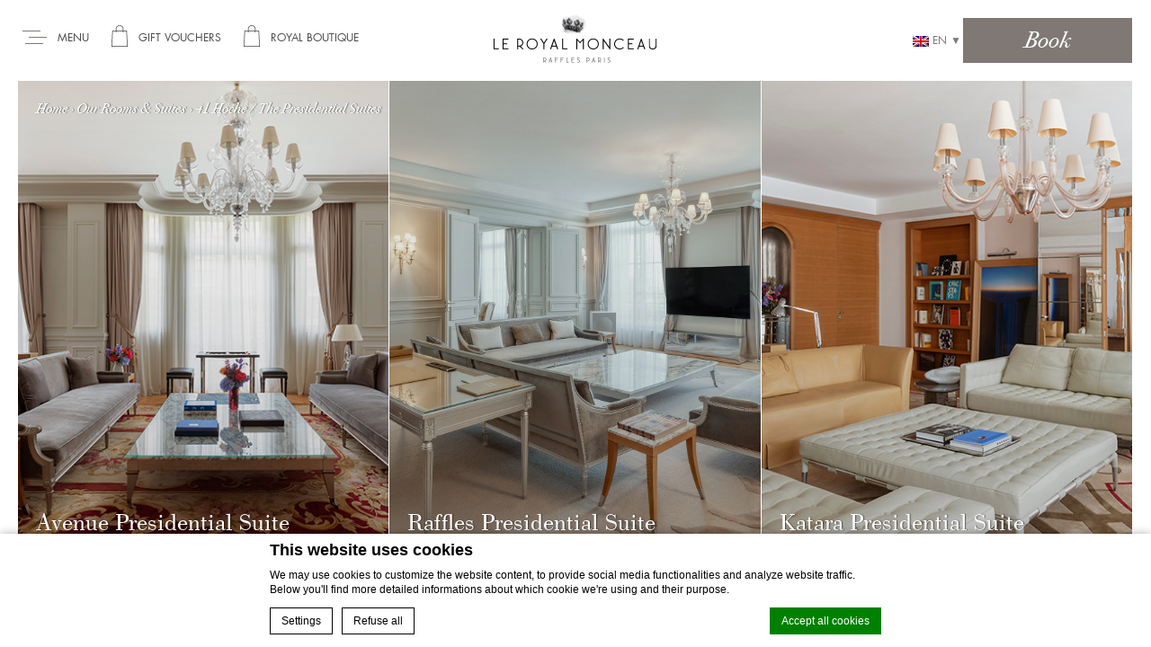

--- FILE ---
content_type: text/html; charset=UTF-8
request_url: https://www.leroyalmonceau.com/en/rooms-suites/41-hoche/
body_size: 14379
content:
<!doctype html>
<!--[if lt IE 7]>      <html class="no-js lt-ie9 lt-ie8 lt-ie7" lang="en"> <![endif]-->
<!--[if IE 7]>         <html class="no-js lt-ie9 lt-ie8" lang="en"> <![endif]-->
<!--[if IE 8]>         <html class="no-js lt-ie9" lang="en"> <![endif]-->
<!--[if gt IE 8]><!-->
<html class="no-js " lang="en"> <!--<![endif]-->
<head>
    <script>
        var _gaq = _gaq || [];
        _gaq.push(
            ['_setAccount', 'UA-1702622-1'],
            ['_setDomainName', 'leroyalmonceau.com'],
            ['_setAllowLinker', true],
            ['_trackPageview']
        );
        (function () {
            var ga = document.createElement('script');
            ga.type = 'text/javascript';
            ga.async = true;
            ga.src = ('https:' == document.location.protocol ? 'https://ssl' : 'http://www') + '.google-analytics.com/ga.js';
            var s = document.getElementsByTagName('script')[0];
            s.parentNode.insertBefore(ga, s);
        })();

        var royalmonceau_prev_btn = "Previous media";
        var royalmonceau_next_btn = "Next media";
        var language = "en";
    </script>
            <title>41 Hoche / The Presidential Suites - Le Royal Monceau</title>
        <meta charset="utf-8">
    <meta http-equiv="X-UA-Compatible" content="IE=edge,chrome=1">

    <meta name="viewport" content="width=device-width, initial-scale=1, maximum-scale=1, user-scalable=0">
    <link rel="apple-touch-icon" sizes="57x57" href="https://www.leroyalmonceau.com/wp-content/themes/royalmonceau/assets/img/apple-icon-57x57.png">
    <link rel="apple-touch-icon" sizes="60x60" href="https://www.leroyalmonceau.com/wp-content/themes/royalmonceau/assets/img/apple-icon-60x60.png">
    <link rel="apple-touch-icon" sizes="72x72" href="https://www.leroyalmonceau.com/wp-content/themes/royalmonceau/assets/img/apple-icon-72x72.png">
    <link rel="apple-touch-icon" sizes="76x76" href="https://www.leroyalmonceau.com/wp-content/themes/royalmonceau/assets/img/apple-icon-76x76.png">
    <link rel="apple-touch-icon" sizes="114x114" href="https://www.leroyalmonceau.com/wp-content/themes/royalmonceau/assets/img/apple-icon-114x114.png">
    <link rel="apple-touch-icon" sizes="120x120" href="https://www.leroyalmonceau.com/wp-content/themes/royalmonceau/assets/img/apple-icon-120x120.png">
    <link rel="apple-touch-icon" sizes="144x144" href="https://www.leroyalmonceau.com/wp-content/themes/royalmonceau/assets/img/apple-icon-144x144.png">
    <link rel="apple-touch-icon" sizes="152x152" href="https://www.leroyalmonceau.com/wp-content/themes/royalmonceau/assets/img/apple-icon-152x152.png">
    <link rel="apple-touch-icon" sizes="180x180" href="https://www.leroyalmonceau.com/wp-content/themes/royalmonceau/assets/img/apple-icon-180x180.png">
    <link rel="icon" type="image/png" sizes="192x192" href="https://www.leroyalmonceau.com/wp-content/themes/royalmonceau/assets/img/android-icon-192x192.png">
    <link rel="icon" type="image/png" sizes="32x32" href="https://www.leroyalmonceau.com/wp-content/themes/royalmonceau/assets/img/favicon-32x32.png">
    <link rel="icon" type="image/png" sizes="96x96" href="https://www.leroyalmonceau.com/wp-content/themes/royalmonceau/assets/img/favicon-96x96.png">
    <link rel="icon" type="image/png" sizes="16x16" href="https://www.leroyalmonceau.com/wp-content/themes/royalmonceau/assets/img/favicon-16x16.png">
    <link rel="manifest" href="https://www.leroyalmonceau.com/wp-content/themes/royalmonceau/assets/img/manifest.json">
    <meta name="msapplication-TileColor" content="#ffffff">
    <meta name="msapplication-TileImage" content="https://www.leroyalmonceau.com/wp-content/themes/royalmonceau/assets/img/ms-icon-144x144.png">
    <meta name="theme-color" content="#ffffff">

    <link rel="stylesheet" href="https://www.leroyalmonceau.com/wp-content/themes/royalmonceau/assets/css/normalize.min.css">
    <link rel="stylesheet" href="https://www.leroyalmonceau.com/wp-content/themes/royalmonceau/style.css">

    <script src="https://www.leroyalmonceau.com/wp-content/themes/royalmonceau/assets/js/vendor/modernizr-2.8.3-respond-1.4.2.min.js"></script>
            <!-- DEdge Macaron plugin output ( macaron-utils.min.js ) -->
        <script no-loader type='text/javascript'>
            var dedge_macaron_enabled = true;
			!function(o){function _(n,e){return e.every(function(e){return-1!==n.indexOf(e)})}o.dedge_macaron_is_enabled=function(){return void 0!==o.dedge_macaron_enabled&&o.dedge_macaron_enabled},o.dedge_macaron_get_consent_categories=function(){if(!o.dedge_macaron_is_enabled())return["needed","prefs","stats","ads","unknown"];var e=function(e){e=("; "+document.cookie).split(`; ${e}=`);return 2===e.length?decodeURIComponent(e.pop().split(";").shift()):null}("_deCookiesConsent"),n=[];return n=!1!==e?JSON.parse(e):n},o.dedge_macaron_on_consent=function(e,n,d){d=d||function(){};function o(o,t,e,a){return function(e){var n;r||(o=Array.isArray(o)?o:[o],(n=dedge_macaron_get_consent_categories())&&n.length&&(_(n,o)||_(o,["any"]))?(r=!0,t(n,a,e)):d(n,a,e))}}var t,r=!1;document.addEventListener("_deCookiesConsentGivenVanilla",o(e,n,0,"consentgiven")),t=o(e,n,0,"docready"),/complete|loaded|interactive/.test(document.readyState)?t({detail:"DOMContentAlreadyLoaded"}):document.addEventListener("DOMContentLoaded",function(e){t(e)})},o.dedge_macaron_load_consent_dependent_sections=function(i){var s,e,n;"GIVEN"!==(i=i||"GIVEN")&&"DENIED"!==i||(s="[MacaronCDS("+i+")] ",e=function(){var r="data-macaron-consent-cat";"DENIED"===i&&(r="data-macaron-consent-denied-cat");var c=dedge_macaron_get_consent_categories(),e=jQuery('script[type="application/json"][data-macaron-aware="true"]['+r+"]");0<e.length&&e.each(function(e,n){var o=jQuery(this),t=o.attr(r),a=o.attr("id")||"unknown-"+i+"-"+e,e=(e=t.split(",")).map(function(e){return e.replace(/[^a-z]+/g,"")});if("GIVEN"===i?_(c,e):!_(c,e)){window.console&&console.log(s+"LOAD #"+a+" for "+t);try{var d=JSON.parse(o.text());o.after(d),o.remove()}catch(e){window.console&&console.log(s+"ERROR",e,o,t)}}else window.console&&console.log(s+"SKIP #"+a+". Required="+t+"; Current="+c.join(","))})},"undefined"==typeof jQuery?n=setInterval(function(){"undefined"!=typeof jQuery&&(clearInterval(n),e())},150):e())},o.dedge_macaron_on_consent("any",function(){o.dedge_macaron_load_consent_dependent_sections("GIVEN")}),o.dedge_macaron_on_consent("any",function(){o.dedge_macaron_load_consent_dependent_sections("DENIED")})}(window);        </script>
        
<!-- This site is optimized with the Yoast SEO plugin v9.1 - https://yoast.com/wordpress/plugins/seo/ -->
<link rel="canonical" href="https://www.leroyalmonceau.com/en/rooms-suites/41-hoche/" />
<meta property="og:locale" content="en_US" />
<meta property="og:type" content="object" />
<meta property="og:title" content="41 Hoche / The Presidential Suites Archives - Le Royal Monceau" />
<meta property="og:url" content="https://www.leroyalmonceau.com/en/rooms-suites/41-hoche/" />
<meta property="og:site_name" content="Le Royal Monceau" />
<meta property="og:image" content="https://www.leroyalmonceau.com/wp-content/uploads/sites/62/2017/06/Le-Royal-Monceau-Raffles-Paris-Suite-Présidentielle-Avenue-@Vincent-Leroux-Web-1.jpg" />
<meta property="og:image:secure_url" content="https://www.leroyalmonceau.com/wp-content/uploads/sites/62/2017/06/Le-Royal-Monceau-Raffles-Paris-Suite-Présidentielle-Avenue-@Vincent-Leroux-Web-1.jpg" />
<meta property="og:image:width" content="1024" />
<meta property="og:image:height" content="713" />
<meta name="twitter:card" content="summary" />
<meta name="twitter:title" content="41 Hoche / The Presidential Suites Archives - Le Royal Monceau" />
<meta name="twitter:image" content="https://dq5r178u4t83b.cloudfront.net/wp-content/uploads/sites/62/2017/07/08132748/Le-Royal-Monceau-Raffles-Paris-Entrance-1.jpg" />
<script type='application/ld+json'>{"@context":"https:\/\/schema.org","@type":"BreadcrumbList","itemListElement":[{"@type":"ListItem","position":1,"item":{"@id":"https:\/\/www.leroyalmonceau.com\/en\/","name":"Home"}},{"@type":"ListItem","position":2,"item":{"@id":"https:\/\/www.leroyalmonceau.com\/en\/rooms-suites\/","name":"Our Rooms & Suites"}},{"@type":"ListItem","position":3,"item":{"@id":"https:\/\/www.leroyalmonceau.com\/en\/rooms-suites\/41-hoche\/","name":"41 Hoche \/ The Presidential Suites"}}]}</script>
<!-- / Yoast SEO plugin. -->

<link rel='dns-prefetch' href='//cdnjs.cloudflare.com' />
<link rel='dns-prefetch' href='//s.w.org' />
<link rel='stylesheet' id='sbi_styles-css'  href='https://www.leroyalmonceau.com/wp-content/plugins/instagram-feed-pro/css/sbi-styles.min.css?' type='text/css' media='all' />
<link rel='stylesheet' id='wpml-cms-nav-css-css'  href='https://www.leroyalmonceau.com/wp-content/plugins/wpml-cms-nav/res/css/navigation.css?' type='text/css' media='all' />
<link rel='stylesheet' id='cms-navigation-style-base-css'  href='https://www.leroyalmonceau.com/wp-content/plugins/wpml-cms-nav/res/css/cms-navigation-base.css?' type='text/css' media='screen' />
<link rel='stylesheet' id='cms-navigation-style-css'  href='https://www.leroyalmonceau.com/wp-content/plugins/wpml-cms-nav/res/css/cms-navigation.css?' type='text/css' media='screen' />
<link rel='stylesheet' id='normalize-css'  href='https://www.leroyalmonceau.com/wp-content/themes/royalmonceau/assets/css/normalize.min.css' type='text/css' media='all' />
<link rel='stylesheet' id='slick-css'  href='https://www.leroyalmonceau.com/wp-content/themes/royalmonceau/assets/css/slick.min.css' type='text/css' media='all' />
<link rel='stylesheet' id='template_rooms-css'  href='https://www.leroyalmonceau.com/wp-content/themes/royalmonceau/assets/css/template_rooms.css' type='text/css' media='all' />
<link rel='stylesheet' id='main-css'  href='https://www.leroyalmonceau.com/wp-content/themes/royalmonceau/assets/css/main.css' type='text/css' media='all' />
<script type='text/javascript' src='//cdnjs.cloudflare.com/ajax/libs/jquery/1.12.4/jquery.min.js?'></script>
<script type='text/javascript' src='https://www.leroyalmonceau.com/wp-content/themes/royalmonceau/assets/js/plugins.js'></script>
<script type='text/javascript'>
/* <![CDATA[ */
var ajaxurl = "https:\/\/www.leroyalmonceau.com\/wp-admin\/admin-ajax.php";
/* ]]> */
</script>
<script type='text/javascript' src='https://www.leroyalmonceau.com/wp-content/themes/royalmonceau/assets/js/main.js'></script>
<script type='text/javascript' src='https://www.leroyalmonceau.com/wp-content/plugins/accor-booking/js/booking.min.js?-FRHIParams'></script>
<link rel='https://api.w.org/' href='https://www.leroyalmonceau.com/en/wp-json/' />
<script no-loader>var accor_gmaps_jsapi_signed_url = "https:\/\/maps.googleapis.com\/maps\/api\/js?v=3&libraries=places&key=AIzaSyBJuG1E1gSCqx-pEFtOn0UFFYg4s11Zrwo"</script><meta name="accor_post_id" content="1069" />    <script>var _accor_ALL_status = true;</script>
        <script no-loader>var _accor_booking_measurement_start = new Date(); </script>
    <meta name="facebook-domain-verification" content="95dd0i2vljqsockxrizls2kmsvdgsl" />
<style type="text/css">#lang_sel a, #lang_sel a.lang_sel_sel{color:#444444;}#lang_sel a:hover, #lang_sel a.lang_sel_sel:hover{color:#000000;}#lang_sel a.lang_sel_sel, #lang_sel a.lang_sel_sel:visited{background-color:#ffffff;}#lang_sel a.lang_sel_sel:hover{background-color:#eeeeee;}#lang_sel li ul a, #lang_sel li ul a:visited{color:#444444;}#lang_sel li ul a:hover{color:#000000;}#lang_sel li ul a, #lang_sel li ul a:link, #lang_sel li ul a:visited{background-color:#ffffff;}#lang_sel li ul a:hover{background-color:#eeeeee;}#lang_sel a, #lang_sel a:visited{border-color:#cdcdcd;} #lang_sel ul ul{border-top:1px solid #cdcdcd;}</style>
<meta name="facebook-domain-verification" content="ppjs7zp9ky2ajyiibg2nsgk3tzurxf" /><link rel="stylesheet" href="https://www.leroyalmonceau.com/wp-content/plugins/sitepress-multilingual-cms/res/css/language-selector.css?" type="text/css" media="all" /></head>
<body class="archive tax-room_type term-41-hoche term-258">
<!--[if lt IE 10]>
            <div id="browserupgrade_alert">Votre navigateur ne dispose pas de toutes les fonctionnalités requises pour faire fonctionner ce site web correctement. <a href='http://browsehappy.com/'>Mettez à jour votre navigateur</a> pour profiter pleinement de ce site web.</div>
        <![endif]-->

<header id="main_header">

    <div id="wrap_menu">
        <button class="hamburger hamburger--slider" id="triggerMenu" type="button">
				  <span class="hamburger-box"> <span class="menu_text">MENU</span>
				    <span class="hamburger-inner"></span>
				  </span>
        </button>
                    <a class="shoppify_link" target="_blank"
               href="https://leroyalmonceau.secretbox.fr/?lang=en_US">Gift Vouchers</a>
            <a class="shoppify_link" target="_blank"
           href="https://shop-leroyalmonceau.com/en">Royal Boutique</a>
                </div><!--/#wrap_menu-->

    <div id="wrap_logo">
        <a id="logo" href="https://www.leroyalmonceau.com/en">Royal Monceau</a>
    </div><!--/#wrap_logo-->
                <div class="bf_extended_button_wrap hidden">
        <a id="cta_reserver" class="btn_royalmonceau" href="#">Book</a>
            </div>
        <div id="modal_reserver" class="modal">
	       	<a class="modal_close" href="#">Fermer</a>
	       	<div class="modal_body">
		      
				<div id="modal_reserver_sidebar">
					<span class="logo_rm"></span>
					<ul>
						<li class="chambres active"><a href="#" data-show="chambres">Rooms & Suites</a></li>
						<li class="restaurants"><a href="#" data-show="restaurants">Restaurants</a></li>
						<li class="spa"><a href="#" data-show="spa">Spa & Leisure</a></li>
						<!-- <li class="cinema"><a href="#" data-show="cinema">Katara Cinéma</a></li> -->
<!-- 						<li class="celebrations"><a href="#" data-show="celebrations">Nos Évènements</a></li> -->
					</ul>
					<select id="modal_mobile_nav">
						<option class="chambres" data-show="chambres">Rooms & Suites</option>
						<option class="restaurants" data-show="restaurants">Restaurants</option>
						<!-- <option class="spa" data-show="spa">Spa & Leisure</option> -->
						<!-- <option class="cinema" data-show="cinema">Katara Cinéma</option> -->
<!-- 						<option class="celebrations" data-show="celebrations">Nos Évènements</option> -->
					</select><!--/#modal_mobile_nav-->
					
				</div><!--/#modal_sidebar-->
				<div id="modal_reserver_content">
					
					
					<div class="modal_tab chambres active">
						
						<div class="date_step_1 step active">
							<h3>Book a room</h3>
							
							<div class="caleran-container">
								
								<a class="caleran-input date_link">
									<div class="caleran-header">
										<div class="caleran-header-start arrival">
											<div class="caleran-header-start-day selected_arrival_day_number">
												20											</div>
											<div class="caleran-header-start-date selected_arrival_month">
												Jan 2026											</div>
											<div class="caleran-header-start-weekday selected_arrival_day_readable">
												tuesday											</div>
										</div><!--/.arrival-->
										
										<div class="caleran-header-separator">
											<i class="fa fa-chevron-right"></i>
										</div><!--/.caleran-header-separator-->
										
										<div class="caleran-header-end departure">
											<div class="caleran-header-end-day selected_departure_day_number">
												21											</div>
											<div class="caleran-header-end-date selected_departure_month">
												Jan 2026											</div>
											<div class="caleran-header-end-weekday selected_departure_day_readable">
												thursday											</div>
										</div><!--/.departure-->
									
									</div><!--/.caleran-header-->
								</a><!--/.caleran-input-->
								
								<button class="config_link" >
									1 chambre, 2 adultes, 0 enfant <i></i>
								</button>
								<button class="promo_link">
										Specify your benefits									</button>
<!--								<a class="check_dispo btn_royalmonceau" id="open_room_bookingwindow" target="_blank" href="http://www.raffles.com/reservations/select-room/">-->
								<a class="check_dispo btn_royalmonceau" id="open_room_bookingwindow" target="_blank">
									Check the availabilities								</a>
															
							</div><!--/.caleran-container-->
							
							

						</div><!--/.date_step_1.step-->
						<div class="date_step_2 step">
							<h3>Sélectionnez vos dates</h3>
							<div class="rm_multi_datepicker" id="rooms_calendar"></div>
							<!-- <button class="confirm_config btn_royalmonceau">Apply</button> -->
						</div><!--/.date_step_2.step-->
						<div class="config_step_1 step config_step">
							<div class="config_inner">
								<h3>Configure your stay</h3>
								<select id="select_rooms_number">
									<option value="1 ">1 room</option>
									<option value="2">2 rooms</option>
									<option value="3">3 rooms</option>
									<option value="4">4 rooms</option>
								</select><!--/#modal_mobile_nav-->
								<div id="rooms">
									<div class="select_room">
										<h3>Room <span>1</span></h3>
										<div class="select_field">
											<label for="select_adults_number">Adults</label>
											<select id="select_adults_number" class="select_adults_number">
												<option value="1 ">1</option>
												<option value="2">2</option>
												<option value="3">3</option>
												<option value="4">4</option>
												<option value="5">5</option>
											</select><!--/.select_adults_number-->
										</div><!--/.select_field-->
										
										<div class="select_field">
											<label for="select_children_number">Children</label>
											<select id="select_children_number" class="select_children_number">
												<option value="0">0</option>
												<option value="1">1</option>
												<option value="2">2</option>
												<option value="3">3</option>
												<option value="4">4</option>
												<option value="5">5</option>
											</select><!--/.select_children_number-->
										</div><!--/.select_field-->
										
										<div class="children_ages">
										
											<div class="select_field large child_age">
											</div><!--/.select_field-->
										
										</div><!--/.children_ages-->
										
										
									</div><!--/.select_room-->
								</div><!--/#rooms-->
								<a class="backArrow" href="#"></a>
								<button class="confirm_config btn_royalmonceau">Apply</button>
							</div><!--/.config_inner-->
						</div><!--/.config_step_1-->
						
						<div class="promo_step_1 step promo_step">
							<div class="config_inner">
								<h3>Specify your benefits</h3>
							
								<div class="avantage">
									<label for="num_cartefid">Loyalty or membership card number</label>
									<input type="text" id="num_cartefid" name="num_cartefid" class="input_avantage" maxlength="30" />
								</div>
								<div class="avantage">
									<label for="num_codepref">Preferential code</label>
									<input type="text" id="num_codepref" name="num_codepref" class="input_avantage" maxlength="30" />
								</div>
								<a class="backArrow" href="#"></a>
								<button class="confirm_avantages btn_royalmonceau">Apply</button>
								
							</div>
						</div><!-- /.promo_step_1-->
						
					</div><!--/.modal_tab.chambres-->
					<div class="modal_tab restaurants">
						<div class="config_inner step active">
							<h3>Book a table</h3>
														<div class="config_inner">
								<div class="select_field select_field_restaurant">
									<label for="select_table_restaurant">Restaurant</label>
										<select id="select_table_restaurant">
																						<option id="resto_1115" value="1115">Il Carpaccio*</option>
																						<option id="resto_1088" value="1088">Matsuhisa Paris</option>
																						<option id="resto_1136" value="1136">La Cuisine</option>
																						<option id="resto_1170" value="1170">Le Bar Long</option>
																				</select><!--/#select_table_restaurant-->
								</div><!--/.select_field-->
								<button class="check_dispo btn_royalmonceau" 
									id="open_restaurant_bookingwindow"
									data-href="https://www.leroyalmonceau.com/en/booking/?" 
									>
									Check the availabilities								</button>
							</div><!--/.config_inner-->
						</div><!--/.step-->
					</div><!--/.modal_tab.restaurants-->
					<div class="modal_tab spa">
						<div class="config_inner">
							<h3>Book a spa session</h3>
                            							<a target="_blank" class="btn btn_royalmonceau" href="https://emea.spatime.com/a5d5758/home">
							Book							</a>
						</div><!--/.config_inner-->
					</div><!--/.modal_tab.spa-->
					
					<div class="modal_tab cinema">
						<div class="date_step_1 step active">
							<h3>Book a movie</h3>
							
							<div class="caleran-container">
								
								<p class="info">
								The movie projections are held every Sunday. <br/>
								Sitting at 6:00pm, film at 6:30pm.</p>								
								
								<div role="form" class="wpcf7" id="wpcf7-f2639-o1" lang="fr-FR" dir="ltr">
<div class="screen-reader-response"></div>
<form action="/en/rooms-suites/41-hoche/#wpcf7-f2639-o1" method="post" class="wpcf7-form" novalidate="novalidate" id="form_cinema">
<div style="display: none;">
<input type="hidden" name="_wpcf7" value="2639" />
<input type="hidden" name="_wpcf7_version" value="5.0.1" />
<input type="hidden" name="_wpcf7_locale" value="fr_FR" />
<input type="hidden" name="_wpcf7_unit_tag" value="wpcf7-f2639-o1" />
<input type="hidden" name="_wpcf7_container_post" value="0" />
</div>
<div>
<label>Movie<sup>*</sup></label>

</div>
<div>
<label>Full name<sup>*</sup></label>
<span class="wpcf7-form-control-wrap champ_nom"><input type="text" name="champ_nom" value="" size="40" class="wpcf7-form-control wpcf7-text wpcf7-validates-as-required" id="champ_nom" aria-required="true" aria-invalid="false" /></span> 
</div>
<div>
<label>Email address<sup>*</sup></label>
<span class="wpcf7-form-control-wrap champ_email"><input type="email" name="champ_email" value="" size="40" class="wpcf7-form-control wpcf7-text wpcf7-email wpcf7-validates-as-required wpcf7-validates-as-email" id="champ_email" aria-required="true" aria-invalid="false" /></span>
</div>
<div>
<label>Telephone<sup>*</sup></label>
<span class="wpcf7-form-control-wrap champ_telephone"><input type="tel" name="champ_telephone" value="" size="40" class="wpcf7-form-control wpcf7-text wpcf7-tel wpcf7-validates-as-required wpcf7-validates-as-tel" id="champ_telephone" aria-required="true" aria-invalid="false" /></span>
</div>
<div>
<label>Number of people<sup>*</sup></label>
<span class="wpcf7-form-control-wrap champ_personnes"><select name="champ_personnes" class="wpcf7-form-control wpcf7-select wpcf7-validates-as-required" id="champ_personnes" aria-required="true" aria-invalid="false"><option value="1">1</option><option value="2">2</option><option value="3">3</option><option value="4">4</option><option value="5">5</option><option value="6">6</option><option value="7">7</option><option value="8">8</option><option value="9">9</option><option value="10">10</option></select></span>
</div><div class="wpcf7-response-output wpcf7-display-none"></div></form></div>								
								<button class="btn_royalmonceau" id="send_cinema_form">Apply</button>
								<span id="mandatory"><sup>*</sup>Mandatory fields</span>
								<div id="cinema_form_errors"></div>
								<div id="cinema_form_successes"></div>
															
							</div><!--/.caleran-container-->
						</div><!--/.step-->
						<div class="config_step_1 step config_step">
							<div class="config_inner">
								<h3>Configure your session</h3>
								
							</div>
						</div><!--/.form_step-->
					</div><!--/.modal_tab.cinema-->
					
					
					
					<div class="modal_tab celebrations">
						<div class="date_step_1 step active">
							<h3>Organize your event</h3>
							
							<div class="caleran-container">
								
								<a class="caleran-input date_link">
									<div class="caleran-header">
										<div class="caleran-header-start arrival">
											<div class="caleran-header-start-day selected_arrival_day_number">
												20											</div>
											<div class="caleran-header-start-date selected_arrival_month">
												Jan 2026											</div>
											<div class="caleran-header-start-weekday selected_arrival_day_readable">
												tuesday											</div>
										</div><!--/.arrival-->
										
										
									
									</div><!--/.caleran-header-->
								</a><!--/.caleran-input-->
								
								<button class="config_link" >
									Configure your event <i></i>
								</button>
								<button class="check_dispo btn_royalmonceau" 
									id="send_evenement_form"
									
									data-href="#" 
									>
									Apply 
								</button>
								<div id="evenements_form_errors"></div>
								<div id="evenements_form_successes"></div>
															
							</div><!--/.caleran-container-->
						</div><!--/.step-->
						<div class="date_step_2 step">
							<h3>Select our dates</h3>
							<div class="rm_multi_datepicker" id="evenements_calendar"></div>
							<a class="backArrow" href="#"></a>
							<button class="confirm_config btn_royalmonceau">Apply</button>
						</div><!--/.date_step_2.step-->
						<div class="config_step_1 step config_step">
							<div class="config_inner">
								<h3>Configure your event</h3>
								
								
								
								<div role="form" class="wpcf7" id="wpcf7-f852-o2" lang="fr-FR" dir="ltr">
<div class="screen-reader-response"></div>
<form action="/en/rooms-suites/41-hoche/#wpcf7-f852-o2" method="post" class="wpcf7-form" novalidate="novalidate" id="form_evenements">
<div style="display: none;">
<input type="hidden" name="_wpcf7" value="852" />
<input type="hidden" name="_wpcf7_version" value="5.0.1" />
<input type="hidden" name="_wpcf7_locale" value="fr_FR" />
<input type="hidden" name="_wpcf7_unit_tag" value="wpcf7-f852-o2" />
<input type="hidden" name="_wpcf7_container_post" value="0" />
</div>
<div>
<label>Last name<sup>*</sup></label>
<span class="wpcf7-form-control-wrap champ_nom"><input type="text" name="champ_nom" value="" size="40" class="wpcf7-form-control wpcf7-text wpcf7-validates-as-required" id="champ_nom" aria-required="true" aria-invalid="false" /></span> 
</div>
<div>
<label>Email address<sup>*</sup></label>
<span class="wpcf7-form-control-wrap champ_email"><input type="email" name="champ_email" value="" size="40" class="wpcf7-form-control wpcf7-text wpcf7-email wpcf7-validates-as-required wpcf7-validates-as-email" id="champ_email" aria-required="true" aria-invalid="false" /></span>
</div>
<div>
<label>First name<sup>*</sup></label>
<span class="wpcf7-form-control-wrap champ_prenom"><input type="text" name="champ_prenom" value="" size="40" class="wpcf7-form-control wpcf7-text wpcf7-validates-as-required" id="champ_prenom" aria-required="true" aria-invalid="false" /></span>
</div>
<div>
<label>Téléphone<sup>*</sup></label>
<span class="wpcf7-form-control-wrap champ_telephone"><input type="tel" name="champ_telephone" value="" size="40" class="wpcf7-form-control wpcf7-text wpcf7-tel wpcf7-validates-as-required wpcf7-validates-as-tel" id="champ_telephone" aria-required="true" aria-invalid="false" /></span>
</div>
<div>
<label>Type of event<sup>*</sup></label>
<span class="wpcf7-form-control-wrap champ_format"><input type="text" name="champ_format" value="" size="40" class="wpcf7-form-control wpcf7-text wpcf7-validates-as-required" id="champ_format" aria-required="true" aria-invalid="false" /></span>
</div>
<div>
<label>Number of people<sup>*</sup></label>
<span class="wpcf7-form-control-wrap champ_personnes"><select name="champ_personnes" class="wpcf7-form-control wpcf7-select wpcf7-validates-as-required" id="champ_personnes" aria-required="true" aria-invalid="false"><option value="1">1</option><option value="2">2</option><option value="3">3</option><option value="4">4</option><option value="5">5</option><option value="6">6</option><option value="7">7</option><option value="8">8</option><option value="9">9</option><option value="10">10</option></select></span>
</div>
<input type="hidden" name="date_seance" value="" class="wpcf7-form-control wpcf7-hidden" id="date_seance" /><div class="wpcf7-response-output wpcf7-display-none"></div></form></div>								<a class="backArrow" href="#"></a>
								<button class="confirm_seance btn_royalmonceau">Apply</button>
							</div>
						</div><!--/.form_step-->
					</div><!--/.modal_tab.cinema-->
					
					
					
					
					
				</div><!--/#modal_content-->
	       </div><!--/.modal_body-->
		</div><!--/#modal_reserver-->
		
		<input type="hidden" id="RMcurrentLang" name="RMcurrentLang" value="en" />
		
		<input type="hidden" name="trad_adulte_upper" 
		id="trad_adulte_upper" value="Adults" />
		<input type="hidden" name="trad_enfant_upper" 
		id="trad_enfant_upper" value="Children" />

		<input type="hidden" name="trad_adulte_singular" 
		id="trad_adulte_singular" value="adult" />
		<input type="hidden" name="trad_enfant_singular" 
		id="trad_enfant_singular" value="child" />
		<input type="hidden" name="trad_chambre_singular" 
		id="trad_chambre_singular" value="Room" />
		
		<input type="hidden" name="trad_adulte_plural" 
		id="trad_adulte_plural" value="adults" />
		<input type="hidden" name="trad_enfant_plural" 
		id="trad_enfant_plural" value="children" />
		<input type="hidden" name="trad_chambre_plural" 
		id="trad_chambre_plural" value="Rooms" />
		
		<input type="hidden" name="trad_personnes_plural" 
		id="trad_personnes_plural" value="persons" />
		<input type="hidden" name="trad_personne_singular" 
		id="trad_personne_singular" value="person" />
		<input type="hidden" name="trad_restaurant_singular" 
		id="trad_restaurant_singular" value="Restaurant" />
		
		<input type="hidden" name="trad_caleran_apply" 
		id="trad_caleran_apply" value="Apply" />
		<input type="hidden" name="trad_caleran_cancel" 
		id="trad_caleran_cancel" value="Cancel" />	
		
		<input type="hidden" name="trad_erreur_tel" 
		id="trad_erreur_tel" value="(invalide - format 0123456789)." />	
		<input type="hidden" name="trad_erreur_mail" 
		id="trad_erreur_mail" value="(invalide)" />
		<input type="hidden" name="trad_erreur_required" 
		id="trad_erreur_required" value="(requis)" />
		
		<input type="hidden" name="trad_dateseance" id="trad_dateseance" value="Séance dimanche à 18h00, film à 18h30." />
    <div id="wrap_lang" class="lang_bf_extend">
                            <a class="current_language" href="javascript:;">
                        <img src="https://www.leroyalmonceau.com/wp-content/plugins/sitepress-multilingual-cms/res/flags/en.png" alt="en">
                        en                        &#9660;
                    </a>
                                <ul class="other_languages">
                                    </ul>
                </div><!--/#wrap_lang-->

</header><!--/#main_header-->

<div id="mask"></div>

<div id="wrapper">

    <nav id="main_nav">
        <a id="backMenuArrow" href="#">Retour</a>
        <ul id="menu-main-nav-en" class="menu"><li id="menu-item-2093" class="menu-item menu-item-type-post_type menu-item-object-page current-menu-ancestor current-menu-parent current_page_parent current_page_ancestor menu-item-has-children menu-item-2093"><a href="https://www.leroyalmonceau.com/en/rooms-suites/">Rooms &#038; Suites</a>
<ul class="sub-menu">
	<li id="menu-item-2737" class="menu-item menu-item-type-taxonomy menu-item-object-room_type menu-item-2737"><a href="https://www.leroyalmonceau.com/en/rooms-suites/rooms/">Rooms</a></li>
	<li id="menu-item-2736" class="menu-item menu-item-type-taxonomy menu-item-object-room_type menu-item-2736"><a href="https://www.leroyalmonceau.com/en/rooms-suites/suites/">Suites</a></li>
	<li id="menu-item-50888" class="menu-item menu-item-type-taxonomy menu-item-object-room_type current-menu-item menu-item-50888"><a href="https://www.leroyalmonceau.com/en/rooms-suites/41-hoche/">41 Hoche / The Presidential Suites</a></li>
</ul>
</li>
<li id="menu-item-2152" class="menu-item menu-item-type-custom menu-item-object-custom menu-item-has-children menu-item-2152"><a href="https://www.leroyalmonceau.com/en/restaurants/">Gastronomy</a>
<ul class="sub-menu">
	<li id="menu-item-2163" class="menu-item menu-item-type-post_type menu-item-object-page menu-item-2163"><a href="https://www.leroyalmonceau.com/en/restaurants/">Restaurants &#038; Bars</a></li>
	<li id="menu-item-2100" class="menu-item menu-item-type-post_type menu-item-object-page menu-item-2100"><a href="https://www.leroyalmonceau.com/en/our-talented-chefs/">Our Talented Chefs</a></li>
</ul>
</li>
<li id="menu-item-2101" class="menu-item menu-item-type-post_type menu-item-object-page menu-item-has-children menu-item-2101"><a href="https://www.leroyalmonceau.com/en/art-culture/">Artistic Place</a>
<ul class="sub-menu">
	<li id="menu-item-50450" class="menu-item menu-item-type-custom menu-item-object-custom menu-item-50450"><a href="https://www.leroyalmonceau.com/en/arts-cultures/julie-eugene-art-concierge/">Art Concierge</a></li>
	<li id="menu-item-50451" class="menu-item menu-item-type-custom menu-item-object-custom menu-item-50451"><a href="https://www.leroyalmonceau.com/en/arts-cultures/art-district-the-contemporary-art-gallery/">Art District</a></li>
	<li id="menu-item-50452" class="menu-item menu-item-type-custom menu-item-object-custom menu-item-50452"><a href="https://www.leroyalmonceau.com/en/arts-cultures/la-librairie-des-arts/">La Librairie des Arts</a></li>
	<li id="menu-item-50453" class="menu-item menu-item-type-custom menu-item-object-custom menu-item-50453"><a href="https://www.leroyalmonceau.com/en/arts-cultures/katara-cinema/">Katara Cinema</a></li>
</ul>
</li>
<li id="menu-item-2102" class="menu-item menu-item-type-post_type menu-item-object-spa menu-item-2102"><a href="https://www.leroyalmonceau.com/en/spa/raffles-spa-wellness/">Spa &#038; Wellness</a></li>
<li id="menu-item-105869" class="menu-item menu-item-type-post_type menu-item-object-page menu-item-105869"><a href="https://www.leroyalmonceau.com/en/experiences/">Our Experiences</a></li>
<li id="menu-item-2105" class="menu-item menu-item-type-post_type menu-item-object-page menu-item-2105"><a href="https://www.leroyalmonceau.com/en/special-offers/">Offers &#038; Packages</a></li>
<li id="menu-item-2104" class="menu-item menu-item-type-post_type menu-item-object-page menu-item-2104"><a href="https://www.leroyalmonceau.com/en/events/">Your Events</a></li>
<li id="menu-item-2103" class="menu-item menu-item-type-post_type menu-item-object-page current_page_parent menu-item-2103"><a href="https://www.leroyalmonceau.com/en/news/">Our News</a></li>
<li id="menu-item-66474" class="menu-item menu-item-type-custom menu-item-object-custom menu-item-66474"><a href="https://leroyalmonceau.secretbox.fr/?lang=en_US">Gift Vouchers</a></li>
<li id="menu-item-70174" class="menu-item menu-item-type-custom menu-item-object-custom menu-item-70174"><a href="https://shop-leroyalmonceau.com/en">Royal Boutique</a></li>
<li id="menu-item-47255" class="menu-item menu-item-type-post_type menu-item-object-page menu-item-47255"><a href="https://www.leroyalmonceau.com/en/press/photo-download/">Photo gallery</a></li>
<li id="menu-item-43819" class="menu-item menu-item-type-post_type menu-item-object-page menu-item-43819"><a href="https://www.leroyalmonceau.com/en/press/">Press</a></li>
<li id="menu-item-2201" class="menu-item menu-item-type-post_type menu-item-object-page menu-item-2201"><a href="https://www.leroyalmonceau.com/en/finding-us/">Find Us</a></li>
<li id="menu-item-43818" class="menu-item menu-item-type-post_type menu-item-object-page menu-item-43818"><a href="https://www.leroyalmonceau.com/en/contact/">Contacts</a></li>
</ul>    </nav>
<div class="swiper-container" role="main" id="rm_vertical_full_swiper">
	
	<div class="swiper-wrapper">
		
		<section class="swiper-slide" id="rm_vertical_list_swiper">
			<!-- 			<h1>41 Hoche / The Presidential Suites</h1> -->
						
			<div id="vertical_list_items_container" class="has_3_children">
				
				<div class="swiper-wrapper has_3_children">
					
			<div id="fil_ariane"><span><span><a href="https://www.leroyalmonceau.com/en/" >Home</a> › <span><a href="https://www.leroyalmonceau.com/en/rooms-suites/" >Our Rooms &amp; Suites</a> › <span class="breadcrumb_last">41 Hoche / The Presidential Suites</span></span></span></span></div>
						
			
					
<a
        class="item swiper-slide"
        href="https://www.leroyalmonceau.com/en/rooms-suites/41-hoche/avenue-presidential-suite/">
  <div class="media" style="background-image:url('https://dq5r178u4t83b.cloudfront.net/wp-content/uploads/sites/62/2017/06/25123307/Le-Royal-Monceau-Raffles-Paris-Suite-Pr%C3%A9sidentielle-Avenue-%40Vincent-Leroux-Web-1.jpg')"></div>
  <div class="overlay"></div>
  <div class="text">
    <h2>Avenue Presidential Suite</h2>
        <span>
		      		</span>
    <div class="excerpt">
              The elegant proportions and French style of this luxury hotel suite give travellers an exclusive taste of a private Parisian residence. 
          </div>
  </div><!--/.text-->
</a><!--/.swiper-slide.room-->
<a
        class="item swiper-slide"
        href="https://www.leroyalmonceau.com/en/rooms-suites/41-hoche/raffles-presidential-suite/">
  <div class="media" style="background-image:url('https://dq5r178u4t83b.cloudfront.net/wp-content/uploads/sites/62/2017/06/04093744/Suite-Raffles-341-Grand-salon-1-Romeo-Balancourt-Web.jpg')"></div>
  <div class="overlay"></div>
  <div class="text">
    <h2>Raffles Presidential Suite</h2>
        <span>
		      		</span>
    <div class="excerpt">
              The exquisite Raffles Suite exudes turn-of-the-century Parisian sophistication. Optimum comfort meets attention to the finest detail.
          </div>
  </div><!--/.text-->
</a><!--/.swiper-slide.room-->
<a
        class="item swiper-slide"
        href="https://www.leroyalmonceau.com/en/rooms-suites/41-hoche/katara-presidential-suite/">
  <div class="media" style="background-image:url('https://dq5r178u4t83b.cloudfront.net/wp-content/uploads/sites/62/2017/06/25124650/Le-Royal-Monceau-Raffles-Paris-Suite-Pr%C3%A9sidentielle-Katara-%40Vincent-Leroux-Web-1.jpg')"></div>
  <div class="overlay"></div>
  <div class="text">
    <h2>Katara Presidential Suite</h2>
        <span>
		      		</span>
    <div class="excerpt">
              This fifth-floor suite exudes all the pure chic of the finest contemporary French interiors.
          </div>
  </div><!--/.text-->
</a><!--/.swiper-slide.room-->					
				</div><!--/.swiper-wrapper-->
					<div class="swiper-button-prev"></div>
					<div class="swiper-button-next"></div>
			</div><!--/#vertical_list_items_container-->
			
		</section><!--/.swiper-slide-->
		
	</div><!--/.swiper-wrapper-->
	
</div><!--/.swiper-container-->			</div><!--/#wrapper-->
            		       <footer id="main_footer">
	        <div class="legals">

			   <div class="text">
           <a class="link_address" href="https://goo.gl/maps/zqqe5RER6vEVj3bW7?coh=178573&entry=tt" target="_blank"><address>‎37 avenue Hoche, 75008 Paris</address></a> | T.<a href="tel:+33142998800">+33 (0)1 42 99 88 00</a> | <a href="mailto:paris@raffles.com">paris@raffles.com</a>
			   </div><!--/.text-->

			</div>
                           <div id="wrap_socialmedia">
                    <ul>
                        <li class="facebook"><a target="_blank" title="Follow us on Facebook" href="https://www.facebook.com/LeRoyalMonceau"></a></li>
                        <!--<li class="twitter"><a target="_blank" title="" href=""></a></li>-->
                        <li class="instagram"><a target="_blank" title="Follow us on Instagram" href="https://www.instagram.com/leroyalmonceau/"></a></li>
                        <!--<li class="youtube"><a target="_blank" title="" href=""></a></li>-->
                        <!--<li class="weibo"><a target="_blank" title="" href=""></a></li>-->
                                                    <li class="linkedin"><a target="_blank" title="Suivez-nous sur Linkedin" href="https://www.linkedin.com/company/2676209/"></a></li>
                                                                </ul>
                </div><!--/#wrap_socialmedia-->
            		  <a class="callback openContactModal" href="#">
			   	<i></i> Callback			</a><!--/#callback-->
		  	    </footer>

       <div id="landscape_alert">
	       Veuillez pivoter votre périphérique
       </div>
       <div id="modal_newsletter" class="modal">
	       <div class="modal_body">
		       <a class="modal_close" href="#">Fermer</a>
		       en attente
	       	       </div>
       </div><!--/#modal_newsletter-->



		  <div id="modal_contact" class="modal">
	<a class="modal_close" href="#">Fermer</a>
	<div class="modal_body">
		<h3>Callback</h3>
		<div role="form" class="wpcf7" id="wpcf7-f2177-o3" lang="fr-FR" dir="ltr">
<div class="screen-reader-response"></div>
<form action="/en/rooms-suites/41-hoche/#wpcf7-f2177-o3" method="post" class="wpcf7-form" novalidate="novalidate" id="form_footercontact">
<div style="display: none;">
<input type="hidden" name="_wpcf7" value="2177" />
<input type="hidden" name="_wpcf7_version" value="5.0.1" />
<input type="hidden" name="_wpcf7_locale" value="fr_FR" />
<input type="hidden" name="_wpcf7_unit_tag" value="wpcf7-f2177-o3" />
<input type="hidden" name="_wpcf7_container_post" value="0" />
</div>
<div>
<label for="champ_nom">Last name<sup>*</sup></label>
<span class="wpcf7-form-control-wrap champ_nom"><input type="text" name="champ_nom" value="" size="40" class="wpcf7-form-control wpcf7-text wpcf7-validates-as-required" id="champ_nom" aria-required="true" aria-invalid="false" /></span> 
</div>
<div>
<label for="champ_prenom">First name<sup>*</sup></label>
<span class="wpcf7-form-control-wrap champ_prenom"><input type="text" name="champ_prenom" value="" size="40" class="wpcf7-form-control wpcf7-text wpcf7-validates-as-required" id="champ_prenom" aria-required="true" aria-invalid="false" /></span> 
</div>
<div>
<label for="champ_email">E-mail<sup>*</sup></label>
<span class="wpcf7-form-control-wrap champ_email"><input type="email" name="champ_email" value="" size="40" class="wpcf7-form-control wpcf7-text wpcf7-email wpcf7-validates-as-required wpcf7-validates-as-email" id="champ_email" aria-required="true" aria-invalid="false" /></span>
</div>
<div>
<label for="champ_telephone">Phone<sup>*</sup></label>
<span class="wpcf7-form-control-wrap champ_telephone"><input type="tel" name="champ_telephone" value="" size="40" class="wpcf7-form-control wpcf7-text wpcf7-tel wpcf7-validates-as-required wpcf7-validates-as-tel" id="champ_telephone" aria-required="true" aria-invalid="false" /></span>
</div>
<div>
<label for="champ_adresse">Address</label>
<span class="wpcf7-form-control-wrap champ_adresse"><input type="text" name="champ_adresse" value="" size="40" class="wpcf7-form-control wpcf7-text" id="champ_adresse" aria-invalid="false" /></span> 
</div>
<div>
<label for="champ_ville">City</label>
<span class="wpcf7-form-control-wrap champ_ville"><input type="text" name="champ_ville" value="" size="40" class="wpcf7-form-control wpcf7-text" id="champ_ville" aria-invalid="false" /></span> 
</div>
<div>
<label for="champ_codepostal">Zip code</label>
<span class="wpcf7-form-control-wrap champ_codepostal"><input type="text" name="champ_codepostal" value="" size="40" class="wpcf7-form-control wpcf7-text" id="champ_codepostal" aria-invalid="false" /></span> 
</div>
<div>
<label for="champ_pays">Country</label>
<span class="wpcf7-form-control-wrap champ_pays"><input type="text" name="champ_pays" value="" size="40" class="wpcf7-form-control wpcf7-text" id="champ_pays" aria-invalid="false" /></span> 
</div>
<div class="large">
<label for="champ_remarques">Additional notes</label>
<span class="wpcf7-form-control-wrap champ_remarques"><textarea name="champ_remarques" cols="40" rows="10" class="wpcf7-form-control wpcf7-textarea" id="champ_remarques" aria-invalid="false"></textarea></span> 
</div>
<div>
<div class="wpcf7-form-control-wrap"><div data-sitekey="6LfodSwUAAAAAFY6V6urnXmnQKMUaF8yCEHiilka" class="wpcf7-form-control g-recaptcha wpcf7-recaptcha"></div>
<noscript>
	<div style="width: 302px; height: 422px;">
		<div style="width: 302px; height: 422px; position: relative;">
			<div style="width: 302px; height: 422px; position: absolute;">
				<iframe src="https://www.google.com/recaptcha/api/fallback?k=6LfodSwUAAAAAFY6V6urnXmnQKMUaF8yCEHiilka" frameborder="0" scrolling="no" style="width: 302px; height:422px; border-style: none;">
				</iframe>
			</div>
			<div style="width: 300px; height: 60px; border-style: none; bottom: 12px; left: 25px; margin: 0px; padding: 0px; right: 25px; background: #f9f9f9; border: 1px solid #c1c1c1; border-radius: 3px;">
				<textarea id="g-recaptcha-response" name="g-recaptcha-response" class="g-recaptcha-response" style="width: 250px; height: 40px; border: 1px solid #c1c1c1; margin: 10px 25px; padding: 0px; resize: none;">
				</textarea>
			</div>
		</div>
	</div>
</noscript>
</div>
</div>
<div id="submitBtn">
<input type="submit" value="Send" class="wpcf7-form-control wpcf7-submit btn btn_royalmonceau" id="sendFooterContactForm" />
</div><div class="wpcf7-response-output wpcf7-display-none"></div></form></div>		<span id="mandatory"><sup>*</sup>Mandatory fields</span>
		<div id="footercontact_form_successes"></div>
		<div id="footercontact_form_errors"></div>
	</div><!--/.modal_body-->
</div><!--/#modal_reserver-->

      <script>
        var bookingBrand = "raffles-revraise";
      </script>

        	<script type="text/javascript" no-loader>
		window.accorBookingArgs = {"brand":"raffles-revraise","destination":"A5D5","code_langue":"gb","merchantid":"MS-A5D5","force_currency":false,"sbe_enable":false,"useAccorTrackingDecorator":true};
	</script>
	        <!-- Accor Tracking Decorator by accor booking plugin-->
        <script type="text/javascript" no-loader>
            // Create the variable if it doesn't exist
            var _AccorTrackingDecorator = _AccorTrackingDecorator || {};

            _AccorTrackingDecorator.config = {"merchantid":"MS-A5D5","hotelID":"A5D5","handleGoogleAnalytics":true,"autoDecorate":true,"debug":false,"isBrandSite":false,"brandName":"raffles-revraise"};

                    </script>
                    <script async src="//staticaws.fbwebprogram.com/accor_tracking_decorator/decorator.js"></script>
            <script type="text/javascript">
var recaptchaWidgets = [];
var recaptchaCallback = function() {
	var forms = document.getElementsByTagName( 'form' );
	var pattern = /(^|\s)g-recaptcha(\s|$)/;

	for ( var i = 0; i < forms.length; i++ ) {
		var divs = forms[ i ].getElementsByTagName( 'div' );

		for ( var j = 0; j < divs.length; j++ ) {
			var sitekey = divs[ j ].getAttribute( 'data-sitekey' );

			if ( divs[ j ].className && divs[ j ].className.match( pattern ) && sitekey ) {
				var params = {
					'sitekey': sitekey,
					'type': divs[ j ].getAttribute( 'data-type' ),
					'size': divs[ j ].getAttribute( 'data-size' ),
					'theme': divs[ j ].getAttribute( 'data-theme' ),
					'badge': divs[ j ].getAttribute( 'data-badge' ),
					'tabindex': divs[ j ].getAttribute( 'data-tabindex' )
				};

				var callback = divs[ j ].getAttribute( 'data-callback' );

				if ( callback && 'function' == typeof window[ callback ] ) {
					params[ 'callback' ] = window[ callback ];
				}

				var expired_callback = divs[ j ].getAttribute( 'data-expired-callback' );

				if ( expired_callback && 'function' == typeof window[ expired_callback ] ) {
					params[ 'expired-callback' ] = window[ expired_callback ];
				}

				var widget_id = grecaptcha.render( divs[ j ], params );
				recaptchaWidgets.push( widget_id );
				break;
			}
		}
	}
};

document.addEventListener( 'wpcf7submit', function( event ) {
	switch ( event.detail.status ) {
		case 'spam':
		case 'mail_sent':
		case 'mail_failed':
			for ( var i = 0; i < recaptchaWidgets.length; i++ ) {
				grecaptcha.reset( recaptchaWidgets[ i ] );
			}
	}
}, false );
</script>
<!-- Custom Feeds for Instagram JS -->
<script type="text/javascript">
var sbiajaxurl = "https://www.leroyalmonceau.com/wp-admin/admin-ajax.php";

</script>
        <!-- Accor Tracking Decorator by rotal-monceau theme -->
        <script type="text/javascript">
            // Create the variable if it doesn't exist
            var _AccorTrackingDecorator = _AccorTrackingDecorator || {};
            _AccorTrackingDecorator.config = {"merchantid":"MS-A5D5","hotelID":"A5D5","handleGoogleAnalytics":true,"autoDecorate":true,"debug":false,"isBrandSite":false,"brandName":"raffles"};
            _AccorTrackingDecorator.config.domainsToDecorate = [/^all\.accor\.com$/, /^www\.raffles(\.com|-hotels\.de|\.fr|-tr\.com|\.ru|-ae\.com|-cn\.com|\.jp)/];
        </script>
        <script async src="//staticaws.fbwebprogram.com/accor_tracking_decorator/decorator.js"></script>
                    <!-- Event tracking -->
            <script no-loader>
                var _accor_event_tracking_params = {"gua_ids":["UA-101653532-3"],"ga4_ids":["G-KF7C022K9Q"],"hotel_brand":"raffles-revraise","enable_experimental_mode":false,"domain":"www.leroyalmonceau.com"};
                (function (w, d, s, u) {
                    for (var i = 0; i < u.length; i++) {
                        var f = d.getElementsByTagName(s)[0],
                            j = d.createElement(s);
                        j.async = true;
                        j.src = u[i];
                        f.parentNode.insertBefore(j, f)
                    }
                })(window, document, 'script', ["https:\/\/www.leroyalmonceau.com\/wp-content\/plugins\/accor-gtm\/js\/event_tracking.min.js","https:\/\/www.leroyalmonceau.com\/wp-content\/themes\/royalmonceau\/assets\/js\/event_tracking.js"]);
            </script>
            <!-- End Event tracking -->
            			<script>
				// Avoids auto load of tagmanagers
                window.fb_cookie_law = window.fb_cookie_law || {};
                __deCookieAccorGTMCustomerGTMAction = "always";
			</script>
		                <!-- Google Tag Manager DataLayer -->
            <script type="text/javascript" no-loader>
                var dataLayer =
                [ {"hotel_id":"A5D5","hotel_name":"Le Royal Monceau Palace Hotel","hotel_city":"Paris","hotel_country":"France","hotel_brand":"raffles-revraise","gua_id":"UA-101653532-3","gua_id_hotel":"","gua_id_extra":"","gua_id_raffles-revraise":"UA-101653532-3","gua_id_hotel_raffles-revraise":"","gua_id_extra_raffles-revraise":"","ga4_id":"G-KF7C022K9Q","ga4_id_hotel":"","ga4_id_extra":"","ga4_id_raffles-revraise":"G-KF7C022K9Q","ga4_id_hotel_raffles-revraise":"","ga4_id_extra_raffles-revraise":"","site_domain":"www.leroyalmonceau.com","site_url":"https:\/\/www.leroyalmonceau.com\/en","page_language":"en","device_type":"desktop","page_type":"unknown","sojern_pixel_id":"NONE"} ];
            </script>
                    <script no-loader>
            AccorTagManagersAreLoaded = false;
            AccorTagManagers = [];
                                AccorTagManagers.push(function () {
                        (function (w,d,s,l,i){w[l]= w[l]||[];w[l].push({'gtm.start': new Date().getTime(), event: 'gtm.js'});
                            var f = d.getElementsByTagName(s)[0],j = d.createElement(s), dl = l != 'dataLayer' ? '&l=' + l : '';
                            j.async = true; j.src = '//www.googletagmanager.com/gtm.js?id=' + i + dl;
                            f.parentNode.insertBefore(j, f);
                        })(window, document, 'script', "dataLayer", "GTM-TVWPC8");
                    });
                        function loadAllTagManagers() {
                if (AccorTagManagersAreLoaded) {
                    return;
                }
                AccorTagManagersAreLoaded = true;
                if (window.console && console.log) {
                    console.log("Loading GTM");
                }
                for (var i=0; i<AccorTagManagers.length; i++) {
                    AccorTagManagers[i]();
                }
            }
            //FallBack for websites not using fb-cookie-law
            setTimeout(function() {
                if (typeof fb_cookie_law === 'undefined') {
                    loadAllTagManagers();
                }
            }, 100);
        </script>
                    <script>
                /* Magic ahead */
                (function() {
                    function loadTagManagers() {
                        if (typeof AccorTagManagersAreLoaded !== 'undefined' && AccorTagManagersAreLoaded) {
                            return;
                        }
                        AccorTagManagersAreLoaded = true;
                        if (window.console && console.log) {
                            console.log("Loading GTM in Macaron Mode");
                        }
                        for (var i=0; i<AccorTagManagers.length; i++) {
                            if (i == 0) {
                                // Global GTM is always loaded. consent is managed with triggers!!
                                AccorTagManagers[i]();
                            } else {
                                switch (__deCookieAccorGTMCustomerGTMAction) {
                                    case 'always':
                                        AccorTagManagers[i]();
                                        break;
                                    case 'prefs':
                                    case 'stats':
                                    case 'ads':
                                    case 'unknown':
                                        dedge_macaron_on_consent(
                                            __deCookieAccorGTMCustomerGTMAction,
                                            (function(fn) {
                                                return function() {
                                                    fn();
                                                };
                                            })(AccorTagManagers[i]),
                                            (function(index) {
                                                return function() {
                                                    window.console && console.log('Denied consent for '+ __deCookieAccorGTMCustomerGTMAction +', Skipping GTM', index);
                                                };
                                            })(i)

                                        );
                                        break;
                                    case 'never':
                                    default:
                                        window.console && console.log('Skipping GTM', i);
                                        break;
                                }
                            }

                        }
                    }
                    loadTagManagers();
                })();
            </script>
            <script type='text/javascript'>
/* <![CDATA[ */
var wpcf7 = {"apiSettings":{"root":"https:\/\/www.leroyalmonceau.com\/en\/wp-json\/contact-form-7\/v1","namespace":"contact-form-7\/v1"},"recaptcha":{"messages":{"empty":"Please verify that you are not a robot."}},"cached":"1"};
/* ]]> */
</script>
<script type='text/javascript' src='https://www.leroyalmonceau.com/wp-content/plugins/contact-form-7/includes/js/scripts.js?'></script>
<script type='text/javascript' src='https://cdnjs.cloudflare.com/ajax/libs/slick-carousel/1.9.0/slick.min.js'></script>
<script type='text/javascript'>
/* <![CDATA[ */
var icl_vars = {"current_language":"en","icl_home":"https:\/\/www.leroyalmonceau.com\/en\/","ajax_url":"https:\/\/www.leroyalmonceau.com\/en\/wp-admin\/admin-ajax.php","url_type":"1"};
/* ]]> */
</script>
<script type='text/javascript' src='https://www.leroyalmonceau.com/wp-content/plugins/sitepress-multilingual-cms/res/js/sitepress.js'></script>
<script type='text/javascript' src='https://www.google.com/recaptcha/api.js?onload=recaptchaCallback&#038;render=explicit&#038;ver=2.0'></script>
        <!-- ADDED BY Accor Admin Customizations, hod.php -->
        <script no-loader async defer src="https://www.leroyalmonceau.com/en/wp-json/aac-hod/v1/refresh/"></script>
                <!-- DEdge Macaron plugin output -->
        <script no-loader type='text/javascript'>
            __deCookieToken = "eyJhbGciOiJIUzI1NiIsInR5cCI6IkpXVCJ9.eyJzY29wZXMiOiJ3d3cubGVyb3lhbG1vbmNlYXUuY29tIiwiaWF0IjoxNjIxMzQ3MTM1LCJqdGkiOiI3M2FjMzlmYy0wODVmLTRhYzgtYTJmOS1jYzYzZDI2ZWUyMDgifQ.4PXUXNzSsvdPpOJXfKOGtJCAaIWD_1sUK_naIFAfDP8";
            __deCookiesCustom = [];
            __deCookiesStrings = {};
            __deCookiesConfig = {"consent_mode_v2":false,"tpl":"popin","show_refuse_button":true,"show_close_button":false,"alwaysInjectBanner":false,"dny_ac_dft":false,"privacy_policy":"https:\/\/www.leroyalmonceau.com\/en\/politique-de-cookies-et-preferences-2\/","byCountryConfig":[{"countries":["EU","AD","AL","AT","BA","BE","BG","BY","CH","CS","CZ","DE","DK","EE","ES","FI","FO","FR","FX","GB","GI","GR","HR","HU","IE","IS","IT","LI","LT","LU","LV","MC","MD","MK","MT","NL","NO","PL","PT","RO","SE","SI","SJ","SK","SM","UA","VA"],"tpl":"popin","show_refuse_button":true,"implicitConsent":false,"checkedCats":["needed","prefs"],"inputDisabledCats":["needed"]},{"countries":["US","CA","AS","GU","MP","PR","VI"],"tpl":"minimal","implicitConsent":true,"show_refuse_button":true,"checkedCats":["needed","prefs","stats","ads","unknown"],"inputDisabledCats":["needed","prefs"]},{"countries":["OTHER"],"tpl":"popin","implicitConsent":false,"checkedCats":["needed","prefs","stats","ads","unknown"],"inputDisabledCats":["needed","prefs"]}]};
            __deCookiesScriptUrl = "https:\/\/macaron-assets.d-edge-webstudio.com\/decookie.min.js?ver=1720687035";
            !function(a,o,n){function t(e){window.dataLayer=window.dataLayer||[],window.console&&console.log("Pushing to DL",e),dataLayer.push(e)}var e,i,d,r,s,c,l;i=function(){window[a]=function(t){if(void 0!==t&&void 0!==t.cookies&&null!==t){var e=window.__deCookiesCustom||[];if(0<e.length){for(var o=0;o<e.length;o++){var n=function(e,o){for(var n=0;n<t.cookies.length;n++)if(t.cookies[n].name===e&&t.cookies[n].domain===o)return t.cookies[n];return!1}(e[o].name,e[o].domain);!1===n?t.cookies.push(e[o]):"undefined"!=typeof jQuery&&jQuery.extend(!0,n,e[o])}window.console&&console.log&&console.log("MACARON Final list of cookies",t.cookies)}}else window.console&&console.log(a," Cookie data is null. failing gracefully")},window.__deCookieMustacheDataFilter=function(e){"function"==typeof dedge_macaron_override_mustache_data&&dedge_macaron_override_mustache_data(e)},jQuery(document).on("__macaron_loaded",function(){var e;"undefined"!=typeof dataLayer&&(window.__deCookieClasses=__deCookies.consentGivenOn,t({event:"macaronLoaded"}),e=__deCookiesConfig.tpl||"minimal",t({macaronTemplate:e}))}),jQuery(document).on("__macaron_deps_loaded",function(){var e="undefined"!=typeof __deCookiesStrings?__deCookiesStrings:{};"undefined"!=typeof __deCookieI18n&&(__deCookieI18n=jQuery.extend(!0,__deCookieI18n,e))}),jQuery(document).on("_deCookiesConsentGiven",function(e){var o=Array.prototype.slice.call(arguments,1);"undefined"!=typeof dataLayer&&(window.__deCookieClasses=o,t({event:"macaronConsentGiven",macaronConsentClasses:o}))}),dedge_macaron_on_consent("any",function(n){var e=__deCookiesConfig.tpl||"minimal";t({macaronTemplate:e}),t({event:"macaronConsent",macaronCategories:n}),document.dispatchEvent(new CustomEvent("macaronConsentVanilla",{detail:{consent:n}})),jQuery(document).trigger("macaronConsent",{consent:n}),jQuery.each(n,function(e,o){t({event:"macaronConsent_"+o,macaronCategories:n}),document.dispatchEvent(new CustomEvent("macaronConsentVanilla_"+o,{detail:{consent:n}})),jQuery(document).trigger("macaronConsent_"+o,{consent:n})})});var e=document.createElement("script");e.setAttribute("async",!0),e.setAttribute("data-config",JSON.stringify(n)),e.type="text/javascript",e.id="de-macaron-script",e.src=o,((document.getElementsByTagName("head")||[null])[0]||document.getElementsByTagName("script")[0].parentNode).appendChild(e)},void 0!==(e="jQuery")&&void 0!==i&&(e.constructor!==Array&&(e=[e]),void 0===d&&(d=100),r="$_onAvailableIntervals",s="$_onAvailableCallbacks",window[r]=window[r]||[],window[s]=window[s]||[],window[s].push(i),i=window[s].length-1,window[r].push(setInterval((c=i,l=e,function(){for(var e=!0,o=0;o<l.length;o++)e=e&&function(e){e=e.split(".");for(var o=window[e.shift()];o&&e.length;)o=o[e.shift()];return void 0!==o}(l[o]);e&&(clearInterval(window[r][c]),void 0!==window[s][c]&&window[s][c]())}),d)))}("__deCookieResponseFilter",__deCookiesScriptUrl,__deCookiesConfig);        </script>
        <style id="macaron-css-variables" type="text/css">body #macaron_cookie_box {--macaron-banner-bg: #FFFFFF; --macaron-maincta-bg: #008000; --macaron-maincta-text: #FFFFFF; --macaron-maincta-h-bg: #666666; --macaron-maincta-h-text: #FFFFFF; --macaron-choosecta-bg: #FFFFFF; --macaron-choosecta-text: #000000; --macaron-choosecta-h-bg: #FFFFFF; --macaron-choosecta-h-text: #000000; --macaron-othercta-bg: #000000; --macaron-othercta-text: #FFFFFF; --macaron-othercta-h-bg: #666666; --macaron-othercta-h-text: #FFFFFF; --macaron-cookielist-border: #000000; --macaron-text-color: #000000; --macaron-cookie-th-bg: #EEEEEE; --macaron-cookie-tr-border: #DDDDDD; --macaron-onoff-switch: #FFFFFF; --macaron-onoff-off-bg: #CCCCCC; --macaron-onoff-off-border: #CCCCCC; --macaron-onoff-on-bg: #008000; --macaron-onoff-on-border: #008000; --macaron-popin-underlay-bg: #FFFFFF; --macaron-onoff-radius-out: 24px; --macaron-onoff-radius-in: 16px; --macaron-onoff-dis-opacity: 0.3; --macaron-cta-dis-opacity: 0.3; --macaron-popin-underlay-opacity: 0.5; --macaron-cta-radius: 0px; --macaron-box-zindex: 9999999999999999999999999999;} </style>    </body>
</html>

--- FILE ---
content_type: text/html; charset=utf-8
request_url: https://www.google.com/recaptcha/api2/anchor?ar=1&k=6LfodSwUAAAAAFY6V6urnXmnQKMUaF8yCEHiilka&co=aHR0cHM6Ly93d3cubGVyb3lhbG1vbmNlYXUuY29tOjQ0Mw..&hl=en&v=PoyoqOPhxBO7pBk68S4YbpHZ&size=normal&anchor-ms=20000&execute-ms=30000&cb=f0bwil6y902g
body_size: 49419
content:
<!DOCTYPE HTML><html dir="ltr" lang="en"><head><meta http-equiv="Content-Type" content="text/html; charset=UTF-8">
<meta http-equiv="X-UA-Compatible" content="IE=edge">
<title>reCAPTCHA</title>
<style type="text/css">
/* cyrillic-ext */
@font-face {
  font-family: 'Roboto';
  font-style: normal;
  font-weight: 400;
  font-stretch: 100%;
  src: url(//fonts.gstatic.com/s/roboto/v48/KFO7CnqEu92Fr1ME7kSn66aGLdTylUAMa3GUBHMdazTgWw.woff2) format('woff2');
  unicode-range: U+0460-052F, U+1C80-1C8A, U+20B4, U+2DE0-2DFF, U+A640-A69F, U+FE2E-FE2F;
}
/* cyrillic */
@font-face {
  font-family: 'Roboto';
  font-style: normal;
  font-weight: 400;
  font-stretch: 100%;
  src: url(//fonts.gstatic.com/s/roboto/v48/KFO7CnqEu92Fr1ME7kSn66aGLdTylUAMa3iUBHMdazTgWw.woff2) format('woff2');
  unicode-range: U+0301, U+0400-045F, U+0490-0491, U+04B0-04B1, U+2116;
}
/* greek-ext */
@font-face {
  font-family: 'Roboto';
  font-style: normal;
  font-weight: 400;
  font-stretch: 100%;
  src: url(//fonts.gstatic.com/s/roboto/v48/KFO7CnqEu92Fr1ME7kSn66aGLdTylUAMa3CUBHMdazTgWw.woff2) format('woff2');
  unicode-range: U+1F00-1FFF;
}
/* greek */
@font-face {
  font-family: 'Roboto';
  font-style: normal;
  font-weight: 400;
  font-stretch: 100%;
  src: url(//fonts.gstatic.com/s/roboto/v48/KFO7CnqEu92Fr1ME7kSn66aGLdTylUAMa3-UBHMdazTgWw.woff2) format('woff2');
  unicode-range: U+0370-0377, U+037A-037F, U+0384-038A, U+038C, U+038E-03A1, U+03A3-03FF;
}
/* math */
@font-face {
  font-family: 'Roboto';
  font-style: normal;
  font-weight: 400;
  font-stretch: 100%;
  src: url(//fonts.gstatic.com/s/roboto/v48/KFO7CnqEu92Fr1ME7kSn66aGLdTylUAMawCUBHMdazTgWw.woff2) format('woff2');
  unicode-range: U+0302-0303, U+0305, U+0307-0308, U+0310, U+0312, U+0315, U+031A, U+0326-0327, U+032C, U+032F-0330, U+0332-0333, U+0338, U+033A, U+0346, U+034D, U+0391-03A1, U+03A3-03A9, U+03B1-03C9, U+03D1, U+03D5-03D6, U+03F0-03F1, U+03F4-03F5, U+2016-2017, U+2034-2038, U+203C, U+2040, U+2043, U+2047, U+2050, U+2057, U+205F, U+2070-2071, U+2074-208E, U+2090-209C, U+20D0-20DC, U+20E1, U+20E5-20EF, U+2100-2112, U+2114-2115, U+2117-2121, U+2123-214F, U+2190, U+2192, U+2194-21AE, U+21B0-21E5, U+21F1-21F2, U+21F4-2211, U+2213-2214, U+2216-22FF, U+2308-230B, U+2310, U+2319, U+231C-2321, U+2336-237A, U+237C, U+2395, U+239B-23B7, U+23D0, U+23DC-23E1, U+2474-2475, U+25AF, U+25B3, U+25B7, U+25BD, U+25C1, U+25CA, U+25CC, U+25FB, U+266D-266F, U+27C0-27FF, U+2900-2AFF, U+2B0E-2B11, U+2B30-2B4C, U+2BFE, U+3030, U+FF5B, U+FF5D, U+1D400-1D7FF, U+1EE00-1EEFF;
}
/* symbols */
@font-face {
  font-family: 'Roboto';
  font-style: normal;
  font-weight: 400;
  font-stretch: 100%;
  src: url(//fonts.gstatic.com/s/roboto/v48/KFO7CnqEu92Fr1ME7kSn66aGLdTylUAMaxKUBHMdazTgWw.woff2) format('woff2');
  unicode-range: U+0001-000C, U+000E-001F, U+007F-009F, U+20DD-20E0, U+20E2-20E4, U+2150-218F, U+2190, U+2192, U+2194-2199, U+21AF, U+21E6-21F0, U+21F3, U+2218-2219, U+2299, U+22C4-22C6, U+2300-243F, U+2440-244A, U+2460-24FF, U+25A0-27BF, U+2800-28FF, U+2921-2922, U+2981, U+29BF, U+29EB, U+2B00-2BFF, U+4DC0-4DFF, U+FFF9-FFFB, U+10140-1018E, U+10190-1019C, U+101A0, U+101D0-101FD, U+102E0-102FB, U+10E60-10E7E, U+1D2C0-1D2D3, U+1D2E0-1D37F, U+1F000-1F0FF, U+1F100-1F1AD, U+1F1E6-1F1FF, U+1F30D-1F30F, U+1F315, U+1F31C, U+1F31E, U+1F320-1F32C, U+1F336, U+1F378, U+1F37D, U+1F382, U+1F393-1F39F, U+1F3A7-1F3A8, U+1F3AC-1F3AF, U+1F3C2, U+1F3C4-1F3C6, U+1F3CA-1F3CE, U+1F3D4-1F3E0, U+1F3ED, U+1F3F1-1F3F3, U+1F3F5-1F3F7, U+1F408, U+1F415, U+1F41F, U+1F426, U+1F43F, U+1F441-1F442, U+1F444, U+1F446-1F449, U+1F44C-1F44E, U+1F453, U+1F46A, U+1F47D, U+1F4A3, U+1F4B0, U+1F4B3, U+1F4B9, U+1F4BB, U+1F4BF, U+1F4C8-1F4CB, U+1F4D6, U+1F4DA, U+1F4DF, U+1F4E3-1F4E6, U+1F4EA-1F4ED, U+1F4F7, U+1F4F9-1F4FB, U+1F4FD-1F4FE, U+1F503, U+1F507-1F50B, U+1F50D, U+1F512-1F513, U+1F53E-1F54A, U+1F54F-1F5FA, U+1F610, U+1F650-1F67F, U+1F687, U+1F68D, U+1F691, U+1F694, U+1F698, U+1F6AD, U+1F6B2, U+1F6B9-1F6BA, U+1F6BC, U+1F6C6-1F6CF, U+1F6D3-1F6D7, U+1F6E0-1F6EA, U+1F6F0-1F6F3, U+1F6F7-1F6FC, U+1F700-1F7FF, U+1F800-1F80B, U+1F810-1F847, U+1F850-1F859, U+1F860-1F887, U+1F890-1F8AD, U+1F8B0-1F8BB, U+1F8C0-1F8C1, U+1F900-1F90B, U+1F93B, U+1F946, U+1F984, U+1F996, U+1F9E9, U+1FA00-1FA6F, U+1FA70-1FA7C, U+1FA80-1FA89, U+1FA8F-1FAC6, U+1FACE-1FADC, U+1FADF-1FAE9, U+1FAF0-1FAF8, U+1FB00-1FBFF;
}
/* vietnamese */
@font-face {
  font-family: 'Roboto';
  font-style: normal;
  font-weight: 400;
  font-stretch: 100%;
  src: url(//fonts.gstatic.com/s/roboto/v48/KFO7CnqEu92Fr1ME7kSn66aGLdTylUAMa3OUBHMdazTgWw.woff2) format('woff2');
  unicode-range: U+0102-0103, U+0110-0111, U+0128-0129, U+0168-0169, U+01A0-01A1, U+01AF-01B0, U+0300-0301, U+0303-0304, U+0308-0309, U+0323, U+0329, U+1EA0-1EF9, U+20AB;
}
/* latin-ext */
@font-face {
  font-family: 'Roboto';
  font-style: normal;
  font-weight: 400;
  font-stretch: 100%;
  src: url(//fonts.gstatic.com/s/roboto/v48/KFO7CnqEu92Fr1ME7kSn66aGLdTylUAMa3KUBHMdazTgWw.woff2) format('woff2');
  unicode-range: U+0100-02BA, U+02BD-02C5, U+02C7-02CC, U+02CE-02D7, U+02DD-02FF, U+0304, U+0308, U+0329, U+1D00-1DBF, U+1E00-1E9F, U+1EF2-1EFF, U+2020, U+20A0-20AB, U+20AD-20C0, U+2113, U+2C60-2C7F, U+A720-A7FF;
}
/* latin */
@font-face {
  font-family: 'Roboto';
  font-style: normal;
  font-weight: 400;
  font-stretch: 100%;
  src: url(//fonts.gstatic.com/s/roboto/v48/KFO7CnqEu92Fr1ME7kSn66aGLdTylUAMa3yUBHMdazQ.woff2) format('woff2');
  unicode-range: U+0000-00FF, U+0131, U+0152-0153, U+02BB-02BC, U+02C6, U+02DA, U+02DC, U+0304, U+0308, U+0329, U+2000-206F, U+20AC, U+2122, U+2191, U+2193, U+2212, U+2215, U+FEFF, U+FFFD;
}
/* cyrillic-ext */
@font-face {
  font-family: 'Roboto';
  font-style: normal;
  font-weight: 500;
  font-stretch: 100%;
  src: url(//fonts.gstatic.com/s/roboto/v48/KFO7CnqEu92Fr1ME7kSn66aGLdTylUAMa3GUBHMdazTgWw.woff2) format('woff2');
  unicode-range: U+0460-052F, U+1C80-1C8A, U+20B4, U+2DE0-2DFF, U+A640-A69F, U+FE2E-FE2F;
}
/* cyrillic */
@font-face {
  font-family: 'Roboto';
  font-style: normal;
  font-weight: 500;
  font-stretch: 100%;
  src: url(//fonts.gstatic.com/s/roboto/v48/KFO7CnqEu92Fr1ME7kSn66aGLdTylUAMa3iUBHMdazTgWw.woff2) format('woff2');
  unicode-range: U+0301, U+0400-045F, U+0490-0491, U+04B0-04B1, U+2116;
}
/* greek-ext */
@font-face {
  font-family: 'Roboto';
  font-style: normal;
  font-weight: 500;
  font-stretch: 100%;
  src: url(//fonts.gstatic.com/s/roboto/v48/KFO7CnqEu92Fr1ME7kSn66aGLdTylUAMa3CUBHMdazTgWw.woff2) format('woff2');
  unicode-range: U+1F00-1FFF;
}
/* greek */
@font-face {
  font-family: 'Roboto';
  font-style: normal;
  font-weight: 500;
  font-stretch: 100%;
  src: url(//fonts.gstatic.com/s/roboto/v48/KFO7CnqEu92Fr1ME7kSn66aGLdTylUAMa3-UBHMdazTgWw.woff2) format('woff2');
  unicode-range: U+0370-0377, U+037A-037F, U+0384-038A, U+038C, U+038E-03A1, U+03A3-03FF;
}
/* math */
@font-face {
  font-family: 'Roboto';
  font-style: normal;
  font-weight: 500;
  font-stretch: 100%;
  src: url(//fonts.gstatic.com/s/roboto/v48/KFO7CnqEu92Fr1ME7kSn66aGLdTylUAMawCUBHMdazTgWw.woff2) format('woff2');
  unicode-range: U+0302-0303, U+0305, U+0307-0308, U+0310, U+0312, U+0315, U+031A, U+0326-0327, U+032C, U+032F-0330, U+0332-0333, U+0338, U+033A, U+0346, U+034D, U+0391-03A1, U+03A3-03A9, U+03B1-03C9, U+03D1, U+03D5-03D6, U+03F0-03F1, U+03F4-03F5, U+2016-2017, U+2034-2038, U+203C, U+2040, U+2043, U+2047, U+2050, U+2057, U+205F, U+2070-2071, U+2074-208E, U+2090-209C, U+20D0-20DC, U+20E1, U+20E5-20EF, U+2100-2112, U+2114-2115, U+2117-2121, U+2123-214F, U+2190, U+2192, U+2194-21AE, U+21B0-21E5, U+21F1-21F2, U+21F4-2211, U+2213-2214, U+2216-22FF, U+2308-230B, U+2310, U+2319, U+231C-2321, U+2336-237A, U+237C, U+2395, U+239B-23B7, U+23D0, U+23DC-23E1, U+2474-2475, U+25AF, U+25B3, U+25B7, U+25BD, U+25C1, U+25CA, U+25CC, U+25FB, U+266D-266F, U+27C0-27FF, U+2900-2AFF, U+2B0E-2B11, U+2B30-2B4C, U+2BFE, U+3030, U+FF5B, U+FF5D, U+1D400-1D7FF, U+1EE00-1EEFF;
}
/* symbols */
@font-face {
  font-family: 'Roboto';
  font-style: normal;
  font-weight: 500;
  font-stretch: 100%;
  src: url(//fonts.gstatic.com/s/roboto/v48/KFO7CnqEu92Fr1ME7kSn66aGLdTylUAMaxKUBHMdazTgWw.woff2) format('woff2');
  unicode-range: U+0001-000C, U+000E-001F, U+007F-009F, U+20DD-20E0, U+20E2-20E4, U+2150-218F, U+2190, U+2192, U+2194-2199, U+21AF, U+21E6-21F0, U+21F3, U+2218-2219, U+2299, U+22C4-22C6, U+2300-243F, U+2440-244A, U+2460-24FF, U+25A0-27BF, U+2800-28FF, U+2921-2922, U+2981, U+29BF, U+29EB, U+2B00-2BFF, U+4DC0-4DFF, U+FFF9-FFFB, U+10140-1018E, U+10190-1019C, U+101A0, U+101D0-101FD, U+102E0-102FB, U+10E60-10E7E, U+1D2C0-1D2D3, U+1D2E0-1D37F, U+1F000-1F0FF, U+1F100-1F1AD, U+1F1E6-1F1FF, U+1F30D-1F30F, U+1F315, U+1F31C, U+1F31E, U+1F320-1F32C, U+1F336, U+1F378, U+1F37D, U+1F382, U+1F393-1F39F, U+1F3A7-1F3A8, U+1F3AC-1F3AF, U+1F3C2, U+1F3C4-1F3C6, U+1F3CA-1F3CE, U+1F3D4-1F3E0, U+1F3ED, U+1F3F1-1F3F3, U+1F3F5-1F3F7, U+1F408, U+1F415, U+1F41F, U+1F426, U+1F43F, U+1F441-1F442, U+1F444, U+1F446-1F449, U+1F44C-1F44E, U+1F453, U+1F46A, U+1F47D, U+1F4A3, U+1F4B0, U+1F4B3, U+1F4B9, U+1F4BB, U+1F4BF, U+1F4C8-1F4CB, U+1F4D6, U+1F4DA, U+1F4DF, U+1F4E3-1F4E6, U+1F4EA-1F4ED, U+1F4F7, U+1F4F9-1F4FB, U+1F4FD-1F4FE, U+1F503, U+1F507-1F50B, U+1F50D, U+1F512-1F513, U+1F53E-1F54A, U+1F54F-1F5FA, U+1F610, U+1F650-1F67F, U+1F687, U+1F68D, U+1F691, U+1F694, U+1F698, U+1F6AD, U+1F6B2, U+1F6B9-1F6BA, U+1F6BC, U+1F6C6-1F6CF, U+1F6D3-1F6D7, U+1F6E0-1F6EA, U+1F6F0-1F6F3, U+1F6F7-1F6FC, U+1F700-1F7FF, U+1F800-1F80B, U+1F810-1F847, U+1F850-1F859, U+1F860-1F887, U+1F890-1F8AD, U+1F8B0-1F8BB, U+1F8C0-1F8C1, U+1F900-1F90B, U+1F93B, U+1F946, U+1F984, U+1F996, U+1F9E9, U+1FA00-1FA6F, U+1FA70-1FA7C, U+1FA80-1FA89, U+1FA8F-1FAC6, U+1FACE-1FADC, U+1FADF-1FAE9, U+1FAF0-1FAF8, U+1FB00-1FBFF;
}
/* vietnamese */
@font-face {
  font-family: 'Roboto';
  font-style: normal;
  font-weight: 500;
  font-stretch: 100%;
  src: url(//fonts.gstatic.com/s/roboto/v48/KFO7CnqEu92Fr1ME7kSn66aGLdTylUAMa3OUBHMdazTgWw.woff2) format('woff2');
  unicode-range: U+0102-0103, U+0110-0111, U+0128-0129, U+0168-0169, U+01A0-01A1, U+01AF-01B0, U+0300-0301, U+0303-0304, U+0308-0309, U+0323, U+0329, U+1EA0-1EF9, U+20AB;
}
/* latin-ext */
@font-face {
  font-family: 'Roboto';
  font-style: normal;
  font-weight: 500;
  font-stretch: 100%;
  src: url(//fonts.gstatic.com/s/roboto/v48/KFO7CnqEu92Fr1ME7kSn66aGLdTylUAMa3KUBHMdazTgWw.woff2) format('woff2');
  unicode-range: U+0100-02BA, U+02BD-02C5, U+02C7-02CC, U+02CE-02D7, U+02DD-02FF, U+0304, U+0308, U+0329, U+1D00-1DBF, U+1E00-1E9F, U+1EF2-1EFF, U+2020, U+20A0-20AB, U+20AD-20C0, U+2113, U+2C60-2C7F, U+A720-A7FF;
}
/* latin */
@font-face {
  font-family: 'Roboto';
  font-style: normal;
  font-weight: 500;
  font-stretch: 100%;
  src: url(//fonts.gstatic.com/s/roboto/v48/KFO7CnqEu92Fr1ME7kSn66aGLdTylUAMa3yUBHMdazQ.woff2) format('woff2');
  unicode-range: U+0000-00FF, U+0131, U+0152-0153, U+02BB-02BC, U+02C6, U+02DA, U+02DC, U+0304, U+0308, U+0329, U+2000-206F, U+20AC, U+2122, U+2191, U+2193, U+2212, U+2215, U+FEFF, U+FFFD;
}
/* cyrillic-ext */
@font-face {
  font-family: 'Roboto';
  font-style: normal;
  font-weight: 900;
  font-stretch: 100%;
  src: url(//fonts.gstatic.com/s/roboto/v48/KFO7CnqEu92Fr1ME7kSn66aGLdTylUAMa3GUBHMdazTgWw.woff2) format('woff2');
  unicode-range: U+0460-052F, U+1C80-1C8A, U+20B4, U+2DE0-2DFF, U+A640-A69F, U+FE2E-FE2F;
}
/* cyrillic */
@font-face {
  font-family: 'Roboto';
  font-style: normal;
  font-weight: 900;
  font-stretch: 100%;
  src: url(//fonts.gstatic.com/s/roboto/v48/KFO7CnqEu92Fr1ME7kSn66aGLdTylUAMa3iUBHMdazTgWw.woff2) format('woff2');
  unicode-range: U+0301, U+0400-045F, U+0490-0491, U+04B0-04B1, U+2116;
}
/* greek-ext */
@font-face {
  font-family: 'Roboto';
  font-style: normal;
  font-weight: 900;
  font-stretch: 100%;
  src: url(//fonts.gstatic.com/s/roboto/v48/KFO7CnqEu92Fr1ME7kSn66aGLdTylUAMa3CUBHMdazTgWw.woff2) format('woff2');
  unicode-range: U+1F00-1FFF;
}
/* greek */
@font-face {
  font-family: 'Roboto';
  font-style: normal;
  font-weight: 900;
  font-stretch: 100%;
  src: url(//fonts.gstatic.com/s/roboto/v48/KFO7CnqEu92Fr1ME7kSn66aGLdTylUAMa3-UBHMdazTgWw.woff2) format('woff2');
  unicode-range: U+0370-0377, U+037A-037F, U+0384-038A, U+038C, U+038E-03A1, U+03A3-03FF;
}
/* math */
@font-face {
  font-family: 'Roboto';
  font-style: normal;
  font-weight: 900;
  font-stretch: 100%;
  src: url(//fonts.gstatic.com/s/roboto/v48/KFO7CnqEu92Fr1ME7kSn66aGLdTylUAMawCUBHMdazTgWw.woff2) format('woff2');
  unicode-range: U+0302-0303, U+0305, U+0307-0308, U+0310, U+0312, U+0315, U+031A, U+0326-0327, U+032C, U+032F-0330, U+0332-0333, U+0338, U+033A, U+0346, U+034D, U+0391-03A1, U+03A3-03A9, U+03B1-03C9, U+03D1, U+03D5-03D6, U+03F0-03F1, U+03F4-03F5, U+2016-2017, U+2034-2038, U+203C, U+2040, U+2043, U+2047, U+2050, U+2057, U+205F, U+2070-2071, U+2074-208E, U+2090-209C, U+20D0-20DC, U+20E1, U+20E5-20EF, U+2100-2112, U+2114-2115, U+2117-2121, U+2123-214F, U+2190, U+2192, U+2194-21AE, U+21B0-21E5, U+21F1-21F2, U+21F4-2211, U+2213-2214, U+2216-22FF, U+2308-230B, U+2310, U+2319, U+231C-2321, U+2336-237A, U+237C, U+2395, U+239B-23B7, U+23D0, U+23DC-23E1, U+2474-2475, U+25AF, U+25B3, U+25B7, U+25BD, U+25C1, U+25CA, U+25CC, U+25FB, U+266D-266F, U+27C0-27FF, U+2900-2AFF, U+2B0E-2B11, U+2B30-2B4C, U+2BFE, U+3030, U+FF5B, U+FF5D, U+1D400-1D7FF, U+1EE00-1EEFF;
}
/* symbols */
@font-face {
  font-family: 'Roboto';
  font-style: normal;
  font-weight: 900;
  font-stretch: 100%;
  src: url(//fonts.gstatic.com/s/roboto/v48/KFO7CnqEu92Fr1ME7kSn66aGLdTylUAMaxKUBHMdazTgWw.woff2) format('woff2');
  unicode-range: U+0001-000C, U+000E-001F, U+007F-009F, U+20DD-20E0, U+20E2-20E4, U+2150-218F, U+2190, U+2192, U+2194-2199, U+21AF, U+21E6-21F0, U+21F3, U+2218-2219, U+2299, U+22C4-22C6, U+2300-243F, U+2440-244A, U+2460-24FF, U+25A0-27BF, U+2800-28FF, U+2921-2922, U+2981, U+29BF, U+29EB, U+2B00-2BFF, U+4DC0-4DFF, U+FFF9-FFFB, U+10140-1018E, U+10190-1019C, U+101A0, U+101D0-101FD, U+102E0-102FB, U+10E60-10E7E, U+1D2C0-1D2D3, U+1D2E0-1D37F, U+1F000-1F0FF, U+1F100-1F1AD, U+1F1E6-1F1FF, U+1F30D-1F30F, U+1F315, U+1F31C, U+1F31E, U+1F320-1F32C, U+1F336, U+1F378, U+1F37D, U+1F382, U+1F393-1F39F, U+1F3A7-1F3A8, U+1F3AC-1F3AF, U+1F3C2, U+1F3C4-1F3C6, U+1F3CA-1F3CE, U+1F3D4-1F3E0, U+1F3ED, U+1F3F1-1F3F3, U+1F3F5-1F3F7, U+1F408, U+1F415, U+1F41F, U+1F426, U+1F43F, U+1F441-1F442, U+1F444, U+1F446-1F449, U+1F44C-1F44E, U+1F453, U+1F46A, U+1F47D, U+1F4A3, U+1F4B0, U+1F4B3, U+1F4B9, U+1F4BB, U+1F4BF, U+1F4C8-1F4CB, U+1F4D6, U+1F4DA, U+1F4DF, U+1F4E3-1F4E6, U+1F4EA-1F4ED, U+1F4F7, U+1F4F9-1F4FB, U+1F4FD-1F4FE, U+1F503, U+1F507-1F50B, U+1F50D, U+1F512-1F513, U+1F53E-1F54A, U+1F54F-1F5FA, U+1F610, U+1F650-1F67F, U+1F687, U+1F68D, U+1F691, U+1F694, U+1F698, U+1F6AD, U+1F6B2, U+1F6B9-1F6BA, U+1F6BC, U+1F6C6-1F6CF, U+1F6D3-1F6D7, U+1F6E0-1F6EA, U+1F6F0-1F6F3, U+1F6F7-1F6FC, U+1F700-1F7FF, U+1F800-1F80B, U+1F810-1F847, U+1F850-1F859, U+1F860-1F887, U+1F890-1F8AD, U+1F8B0-1F8BB, U+1F8C0-1F8C1, U+1F900-1F90B, U+1F93B, U+1F946, U+1F984, U+1F996, U+1F9E9, U+1FA00-1FA6F, U+1FA70-1FA7C, U+1FA80-1FA89, U+1FA8F-1FAC6, U+1FACE-1FADC, U+1FADF-1FAE9, U+1FAF0-1FAF8, U+1FB00-1FBFF;
}
/* vietnamese */
@font-face {
  font-family: 'Roboto';
  font-style: normal;
  font-weight: 900;
  font-stretch: 100%;
  src: url(//fonts.gstatic.com/s/roboto/v48/KFO7CnqEu92Fr1ME7kSn66aGLdTylUAMa3OUBHMdazTgWw.woff2) format('woff2');
  unicode-range: U+0102-0103, U+0110-0111, U+0128-0129, U+0168-0169, U+01A0-01A1, U+01AF-01B0, U+0300-0301, U+0303-0304, U+0308-0309, U+0323, U+0329, U+1EA0-1EF9, U+20AB;
}
/* latin-ext */
@font-face {
  font-family: 'Roboto';
  font-style: normal;
  font-weight: 900;
  font-stretch: 100%;
  src: url(//fonts.gstatic.com/s/roboto/v48/KFO7CnqEu92Fr1ME7kSn66aGLdTylUAMa3KUBHMdazTgWw.woff2) format('woff2');
  unicode-range: U+0100-02BA, U+02BD-02C5, U+02C7-02CC, U+02CE-02D7, U+02DD-02FF, U+0304, U+0308, U+0329, U+1D00-1DBF, U+1E00-1E9F, U+1EF2-1EFF, U+2020, U+20A0-20AB, U+20AD-20C0, U+2113, U+2C60-2C7F, U+A720-A7FF;
}
/* latin */
@font-face {
  font-family: 'Roboto';
  font-style: normal;
  font-weight: 900;
  font-stretch: 100%;
  src: url(//fonts.gstatic.com/s/roboto/v48/KFO7CnqEu92Fr1ME7kSn66aGLdTylUAMa3yUBHMdazQ.woff2) format('woff2');
  unicode-range: U+0000-00FF, U+0131, U+0152-0153, U+02BB-02BC, U+02C6, U+02DA, U+02DC, U+0304, U+0308, U+0329, U+2000-206F, U+20AC, U+2122, U+2191, U+2193, U+2212, U+2215, U+FEFF, U+FFFD;
}

</style>
<link rel="stylesheet" type="text/css" href="https://www.gstatic.com/recaptcha/releases/PoyoqOPhxBO7pBk68S4YbpHZ/styles__ltr.css">
<script nonce="FryxbtOZPxemehVKoVLCZg" type="text/javascript">window['__recaptcha_api'] = 'https://www.google.com/recaptcha/api2/';</script>
<script type="text/javascript" src="https://www.gstatic.com/recaptcha/releases/PoyoqOPhxBO7pBk68S4YbpHZ/recaptcha__en.js" nonce="FryxbtOZPxemehVKoVLCZg">
      
    </script></head>
<body><div id="rc-anchor-alert" class="rc-anchor-alert"></div>
<input type="hidden" id="recaptcha-token" value="[base64]">
<script type="text/javascript" nonce="FryxbtOZPxemehVKoVLCZg">
      recaptcha.anchor.Main.init("[\x22ainput\x22,[\x22bgdata\x22,\x22\x22,\[base64]/[base64]/bmV3IFpbdF0obVswXSk6Sz09Mj9uZXcgWlt0XShtWzBdLG1bMV0pOks9PTM/bmV3IFpbdF0obVswXSxtWzFdLG1bMl0pOks9PTQ/[base64]/[base64]/[base64]/[base64]/[base64]/[base64]/[base64]/[base64]/[base64]/[base64]/[base64]/[base64]/[base64]/[base64]\\u003d\\u003d\x22,\[base64]\x22,\x22w5xbw5/Ct0nCvkEVJjjDpsKAfcK8w6U7w63DgWDDk2otw5LCrE3CqsOKKGYwBgJMQljDg3RWwq7Dh0zDncO+w7rDkz3DhMO2XsKYwp7CicO2EMOIJRnDnzQiWcOVXEzDocOSU8KMKMKMw5/[base64]/HE7CpMKpR0PCrcK1b8KfdcO1woxpacKOakgDw4HDo1rDjgw/w68PRTdYw6tjwqbDsk/DmRIoFEVVw6vDu8KDw5Ihwoc2OsKkwqMvwp/Ck8O2w7vDvizDgsOIw6PCnlICEi/CrcOSw51DbMO7w5J5w7PCsRVOw7VdR0d/OMOhwrVLwoDCicKew4puS8KPOcObTsKDInxLw54Xw4/Ct8ORw6vCoUjCnlxobVoow4rCqh8Jw69aN8KbwqBDXMOIOSZweFASQsKgwqrChyEVKMKbwpxjSsObK8KAwoDDknsyw5/CvcK3wpNgw7YbRcOHwq/CpxTCjcK0wqnDisOeesKmTifDjRvCnjPDt8KvwoHCo8OZw5dWwqsSw5jDq0DCgsOgwrbCi3XDiMK8K3w8wocbw71rScK5wrABYsKaw5vDszTDnHLDnSgpw71qwo7DrR/[base64]/DtQ5rVQzChTLDnsKmw6V2woXDjDbCojMiwpPCgMKDw7DCuQM5wpLDqnDCk8KjTMKlw53DncKVwoLDhlI6wrxJwo3CpsO9IcKYwr7CiRQsBTZzVsK5wp9mXicdwqxFZ8Kuw7/[base64]/DsKnKD7CnMK8bcKcw5RHw7/CkTBCwrgdGGnCgQpJwpoVLS51cXPChcKZwpjDi8O2UglfwrrChkMlesOvExBswph/w5HCp3bCjXTDmWrChMObwr4mw5kIwrfCpcOkRMOoIyLCg8KawoMPw65jw5Vxw4Fsw6QkwoR0w5goDVlew6h4M10iawfCh1wZw7DDu8Kbw6TCt8KwRMOAAsO+wr1iwoR5THnCvw4jBEIpwrDDkSAxw4XDlcKTw4w+aRFHwp/[base64]/[base64]/CgGHCrAvCr3TDvlIiMMKUMMKRwo7ChTXDnlDDosK1fzbDkcKFLcOhwpTDrMKDeMOMO8KTw645ElYrw6TDtHfCmsKqw5bCqR/CgHjDlR9Ow4fCpcOVwqUzQsKiw4LCnx/[base64]/DmsKiMBcOL8OsDG0iwqBtw7txGsKPw7bCshUnwqEgNXvDgTHDl8OBw7Y9OcObRcOiw5YddSrDsMOLwqPDkcKUwqTCmcOoem3DtcKjRsKJw4lea0BFDCLCt8K9w43Do8KuwprDoBV/OXNMQwbCtsK9cMOCcsKLw5XDk8ObwotPV8OSd8K9w6vDhMOQwpXCjCUVJsKTFxUcYMKxw7Q6esKdS8Oew4zCssKlUmd3LGDDu8OhZMKoHUkvTl3DmsOpDGN8Fl4+wr5Cw40uBcOxwphow7/DrTtIe2zDsMKHw5kvwp0ufwtew63DmsKJGsKTeSLCpMOxw5PChcOow4vDoMKzwrvCgQLDnsKZwrk6wqLCh8KRIlLCix1zWsKsw4XDs8O4woksw4s+Y8Odw6cMAMOCdcO6woXDqzYNwr3DucO3fMKiwq9XKnYSw4lNw7TCpsO9wqDCtzTDrMO4KjjDicOqw5/DlEpIw44IwpcxdsKdw6JRwrLCrTxqHGN7w5LDr0bCmCE2w4MAw7vCssOCW8O8w7Mww7loe8OWw6Fpwo05w4HDj3PCqMKPw51CHSdpw5xuHAPDrmPDi05RDChPw4dlI0BZw5Q5DsK+XsKTwrHDrk/[base64]/[base64]/wqbCuHfCqFwEGjLCnMKtwoV9aH3DpUfClMK9J17DqAdOJAbDsT3Dq8Ouw50gSjxFFsOXwprClkdnwoTCjMOTw7Uywr1Xw5MowowhE8KLwpbDicOCw7EISRJHX8OPfkjCnMKQNMKfw4Eow4ATw6t8fXQdw6XCpMOGw6PCsmQmwoEhwrx/w6hzwpXCqnDDvxPDlcKvZDPCrsO2Zm3Ci8KgOUHDisOIM1pORC98wpDDlE4+wpIawrRKw4AIwqNTMDDDl2waFMKew6/CqsOKPcK8VhPCoVcjw5R9w4nCqsOnMBhRw63CncOvJ0rCgsK5w6TCuzPDkMKDwpdVFcKMw5YaWADDkcOKwp/[base64]/OjrCgkh5LsKCCxzDisKfw490Rg3CiHvDiCnDhMOSNcKuA8KjwprDncOZwpYrIGJJwpzCrsOjAsO9NFwBw7IBwqvDuSEDwrXCkcKLw73CvsOWw61NFkJtNcOzdcKKw6/CssKNDzbDgMKzw44dVcKxwpZawqhhw5LCv8OnFsK2IzxTdsKyTBXCkcKBNVB7wqlLwrlqZcOqWsKJeDFNw7kdwr/[base64]/dhbCtR8BwqVdwrbDgzjCh34/[base64]/CqMKeYsOGw7NEKsOKw4wUwq9jTcOyNCjClQYBwrnDocKYw6XCq2bCgl3ClyxGdMOOXMKiTS/Cn8Oaw5NFw4A5RR7CiyPDucKGwoXCqcKiwoTDpcKfwpbCr3bDjzAuEjTCmAZrw5TDlMOdC2V0MFRqw5jCmMOtw4cvYcOJRcKsIlsFwpPDj8O8woDCt8KLBTjCisKKwplpw5/[base64]/CtcKuam98w4hiaMKKw78MCxHCsRDConQ9w6bDnX3Djg/ChsKISMKLw6N5w7zDkE7CrmPCuMKqDi7Cu8O2Y8KQw6nDvF9Vfn/CrsOfSV7Cg1Y/w4LDh8KlDkHCgsO5w5oVwqYsFMKAB8KYU17CgEzCqjo2w6JDblXCoMKZw7fCscK9w6LCmMO7w4wswrBIwp7Cp8K5wr3DmMOywpMGwoTClRvCrUNWw7jDssKlwrbDr8OdwoHCiMKLKGzCnMKsZkwMGMOwL8KjMAjCpcKMw4Rsw5/CpsO4wpLDlRYDS8KMBMOjwoPCrMKmKEnCsAR9w47DucKlwrPDnsKNwosAwocGwr/[base64]/Dpl1/wqPDqnnCmU5CwpdPwrfDjTTDtMKUw447FmZfKsKQw7/CmcOLwqzDqsOIwprDvEM2bsOow4pDw47Cq8KaHFBawoHDr04FS8KZw77Cn8OkesO4w6oRdcOSEsKFQUV6w4wiLMOzw77DsSXCrsOGe2cVTAFGw7nCsyAKwqfDqSALbsKYw7EjU8KUw6nDoG/DucOnwprDj1RbCCnDjMKwO3vDl3kEPx/DqMKjwr3DrMOqwqjCvW3CncKdGBDCvcKSwqcKw4DDkFtCw4UuHMKZfsKZw7bDjsKzfQdPw6jDnBQwaTtgScKdw5tXdcOaw7DDmgvCkUhQWcOXRTzCu8Okw4nDscKbwqbCuk14WlsqeQJqOMOiw71bXljDucKeD8KlPD/[base64]/CshvDp8KbGUHCjcKKOsOYwqPDssOdfgLCsm/Dn2LDpMOSc8OfRMO3UcOOwqcqOcOpwozDh8OfQTXCngAawrHCjn8dwpMew7HDk8KHw4oFK8OuwoHDt2fDnE7DmMKEBkVdWcKqw4XDvcKIB210w43CksOMwqdNGcOFw4TDpH15w7TDiCk0woHDlykLwopWBMKjwqEkw5g2UcOven/[base64]/[base64]/[base64]/CiEhKcnvDisKmKcO2GMONChIhSQAdEwvCqEjDrcK1w5/Cn8OJw6hHw6PDpEbDuyfCsULCpsOMw4bDj8OPwpkgw4o5BzUMZVRKw7LDv23DhSDCjCLCs8KtPT9iQwpIwoUawqBlXMKEwoVPYGfCqsK0w4jCt8K+YMOVdMK3w47ClMKhwp3DrD/CjsOIw5PDlMKzJVQdwrjCk8OewpfDtwF/w7zDvcKew5nCjztTw44dO8KZaDLCv8Kcw6IsXcOFBlvDoFJ9CFkzRMORw4ZkAzPDh3TCvyVrMn1jTznDlsOmw5/CnUvDl3okeywkw7wTF28qwr7CncKUwoRdw7Z+wqrDk8K5wqkFw7MdwqLDlhLCtSfCpcOYwqjDqgzCj13DhsKfwrMGwoNLwrVJL8OGwrHDlzQGccO3w5NaUcKwOMO3RsKmfBNbK8KtLMOtUk4CYilWw6pGw67DoFYVQMKLCx8JwpFWGlfCoD/DhsO2wrkwwpzCssKxw4XDl3jDoVoXwrcFQcOTw6lhw7nDkMOBNMKHw5XCsCQIw59NNcKRw7MRO1sDw4HCucKeIMO9wocSRCfDhMOGTsKdwovDv8K6w4oiEMKNwozDo8KpdcKBBQrDgcOywqvCrC/Dkg/CtMKMwojCkMOIc8O0wrvCvMOXfFvCtznDvzfCmMO/wo9Ywr/Dgissw6FOwrRPNMKFwpzCtQbDmMKLJMKAajxAIsKLGxfDgsONEjhiIsKfKcKxwpRtwrnCqj5FNMOiwq8wSCfDk8Kiw7fChMKMwrp5w7bCmEMxG8KWw512TT/Di8KYZsKlwrnDtMKnQMOyaMKRwoFrTHAXwq3DqiYmF8Otw7TCniFCIMKvwrJzwqwCKxorwptOFwISwp5LwocYUR1Nwr3DncO1w5s6wptsAivDtsOFfiXChMKVMMO/[base64]/w5bDmWQXwopowpLDm8OJw6VnwoXCr8KZDih8BcKtb8OZPsK2wp/Ck37DpS/DmwtXwrPCsGLDmVFXZsOTw7zCscKPwrnCnMOZw6fCncOHZMKtwoDDp3HDqh/DnsOYFcKtHcOKBBZ2w5/[base64]/DhcOcXMKXSMOBwq3DiEvDszBjw4PCs3PDosKMwpM2CsOBw5t2w7oswp3DiMK4w6HCksKJZMO0dzhSH8OLe2QdbMK5w6fDpBPCm8OJwpzCrcOBCGTCjx4vbsOmMiHCvMK/P8OFWEDCu8Osa8ObB8Kewp/DoQsew4QDwpXDjcOww4xyfw/Dh8Oww6sYSzN4w79FScOxGDDDqMK6f1xSwp7DvHQdacOzWEbDgsKLw4TClhvCkEXCrsOiw53CnUoLacKXHXnCoDTDkMKsw51twrTDpsO4wpcKElTDjSgBwqs5GsOhWXxwT8OqwqpVXMKtwrTDvcOSFH/[base64]/[base64]/DmcKMI8OMDxNxJ8KNwp/[base64]/[base64]/DtsKaQ3wXwo8Vwr/Dv0/DrsOSw4HCv8KxwpLCscKqw7VCN8KWRlpcwpsRSFZHw6gWwojCtcOKw4FlJsKMUMOgX8KeKWnDllLClUwww4PCl8OsYA8tfWrDjwo1OGfCvsKKWHfDnAzDt1PDqVctw4BichLDkcODVMKYw7LCmsO2w5/DiWU4KsKOYRPDqMO/w5fDjTfDgC7CgsO6IcOtE8KNwr51wq7Ctx9OQXdlw4VJwosqAkZ5cXohw45Qw4tXw5DDhXQjKVfCt8KCw4tQw7Ifw47CnMKawovDgcOWa8O8bydaw7Vfwq0QwqIOw5UlwoDDhyXCtHrCvcOkw4ZfblJSwq/DtMKuUMOkBnc9wq5BJEcqEMOkQxZAGMO2M8K/[base64]/w6kjw7FXTcK9w4k8w6/DlDcVKi7Ci8K4RcKmI8Odw4Y4O8OqPyDCoEMUwrTCri7DlWRNwrN1w48WBwURKALDjhbDiMOVOMOuRB3DqMKEw7owIx4MwqDDpsKpZX/DlQUkwqnDj8ODw43DkcK3S8KgIE5DaSBhwr46w6Z+w6J/wqTClULDhArDiAwiwpzDvQ4awplFdU8Aw4zDizvCq8KdUjd7GWTDtzDCucKWPHvCn8Ofw6YVJgQ/[base64]/CnHzDrsKCADDDggZow6DCghXDgTHDrsOtCkvDqH3CnsOld0gQwo0Uw50BSMKSYUd4w4rClUDCtsKvGVDCnFTCl3J2wqTDl0bCo8O5woDCrxpMUcK2R8KnwqxLZMKhwqAUU8Khw5zCoi1hMyUhOGfDjT5dw5oQS1QyXjk+wo4twp/DmUJKK8OYNwDDoT3Dj2zDocOIMsK3w5pESB0LwroJeFg1VMOPXmw2w4/Dmi9iwpJbScKVAS4vCsOWwqXDjcODwrHDqMO4QMOtwr1ca8Kgw5fDicONwpXDrkQOehHDrl0DwpzCkG3CtwEnwoE3AcOhwr3Di8Kaw4jCisOJAHLDnBFuw4/[base64]/DrznDn2wXasO6w5FQe8KnwoRzYGbDlsKROgBnd8K1w7zCvV7Ch20AV0F5w7fDq8OeX8OHwp9jw5Z/w4VYw7VqLcK6w7bDu8OfFA3DlMOXwonCpsOvE3fCkMKDw7zCo2TDq3bCvsOARhp4f8KWw4V2w5fDokTCgsODA8KzdBnDuWrDoMKnPcOCd2wBw7lBesOgwrg6JsK/Kwcnwr/Cs8OOwpddwq4heGPDoQ8TwprDjsOfwoDDpMKNwqN/QzjCrsK4LFgzwr/DtsKuGR0eD8OWwrHCgUnDqMO7YTcewrPDpsO6GcKubhPCm8O/w6/Cg8Kkw7fDjz12w4clAxIIw4oWWncZQGTDj8O0eHjChBjDmGzCisO0LnHCt8KYBijCpnnCuX97CsKQwrTCtVHCplhkLx3DtWPDg8OfwrYhIBUtM8OXA8Krw4vCm8KUISLDgUfDn8O0McKDwojDisKGI0jDj2/CnBlywoTDtsKuFsOgIBFufj3CjMK8fsOPCMKWIHHCs8K5MsK9AR/CqjnCrcOLGcK7w6xTwqfCjMOPw4TDvQ8YEUHDrkEbwpjCmMKAV8KbwqTDo0vCu8KtwpLDo8KPKVjCocO1JVsTw581QlbCo8OVw63Dh8O+G31Pw4wLw5bDs19/[base64]/DpG8wbsKoF8Ouw7/[base64]/w5zCgVF/[base64]/DtsKXwoHCksKWw4lwI3JnMGowFFTCggfDusOvw77DtsKGH8O3w792OxXCnVIgawDDgExiEMO6PsKre2/Ct3bDrVfCki/DhETChcOBPyVCw6PDvsKsOXnCuMOXNcKNwpN9wqPDjsOtwpXCjcO6w5/DtMO0OMONVmfDksK0SVA1w4HDhCrCpsK+FMO8wox0wo3Ct8Oiw70iwqXCmENKOsKcw49MPQADDnwRei0pWsO1wpxdX1fCvlnCsxBjEWXCpsKhw7cScSt0w4kJGR57cVZ1w4hDwo9XwqUFwrrCmF/DhEnDqSrCqyDDgW1jEBYEeXzCiDVNHMO7wpnDqz/[base64]/Dt8K2wp/[base64]/GCzCrF5aeTbCqnjDp8KoBlbCmWsWwqTCj8KUwpzDvDXDkWgzw6PCjsOVwq83w5HCrsOgc8OuAMKaw5jCv8ObCCgtJh/Co8OIOMKywrlWHsOzBGPDncKiNcKEMkvCllvCtsKEw7XDhUXCpMKVJcO9w5bCojoyKT/[base64]/[base64]/CuBjDpgNAGBXDiMKQEcKgwpvCjWDDrMKZw5xow6bDqEzCj2nCmMK1dMKfw6kJeMOAw7LDssOQw5B1w7XDoFDCmCtDbxkZO3gXY8OkelfCiyTDpMOgwrfDj8Kpw4cBw7bDtCpKwqR6wprDnMKEZjskHsKFXMO8RMOdwpPDvMOsw4DCr1/Dpg5hGsOUAsKSU8KGH8OTw5/DmTcwwo7Ci2xFw5U1w7cUw67CgsK3woTCngzDsW/CgMKYLynDtXzCu8KSEiNhw6lOwoLDtcODw6gFBR/[base64]/w60cOAnDuj/DikbCgXpvFnETPMOnw79QLMKVDCDDicOJwozDs8ObfsO2a8Kpw6TDgwPCmMOZNmwew4TDmRjDtMKtDsOoKsOAw4DDgMKnM8OPw7/CmsOibcKXw7jCscKXwoHCrsO1QA9Rw5TDgDTDm8KRw6phQcO8w6VXeMOhIcOdKCzCtMOcI8OzasKvw44QQ8KOwpLDn3JgwqQZFjoeCsOpDxPCrEUqCsOCQsK6w6fDrTbDgUPDvmRDw7zCtWE5wrjCsCZHHRjDvcKOw4Ykw45jFBjCjihlwq/CrVATPU7DvcOuw5LDtjB3Z8Kow4c3w5rCg8OfwqXDu8OIe8KCwqgbAsOeT8KacsOpIHEkwo3CgsKnPsKTUjVlLMOaNDnDj8Ohw7kHdgLDjBPCuzbCo8OFw6nDkS/ChADClcOWwrsTw7p8wqsfwrfDp8KQwq3CvGEGwq9jPS7DrcOww51JdVsUJXpkRD/[base64]/DqUpOw5V2R8Otw6I+wqDDgVDDoAA6QMKtw5RUwqYSfMKxwovCiArDiSrDpcKww43Di2lRRT5owrnDiTpow73Cnz/DmV7CiBJ+wr5GRMKkw6YNwqVKw5Q8FMKIw53CusKvwpsddFjCgcOBDyNfGsKVVMK/DzvDl8KgMcKrInNqY8ONGkbCsMKcw7TDpcOEFDjDvMOVw4TDs8K0AzVmwp7DukvDhmQpw5t8W8O2w4piwpgERMK6wrPCtDDCnwoTwo/Ck8KbPx/ClsKzw6EFf8KKPzPDlBHDtMO9w5XDgw/ChMKTAwHDiyPDoghsasKDw7wLw6Jlwqo7wp1lw6gjYF5XAV4SL8Klw6PCjMKwfVDCnF3ChcOjw795wr/Ch8KlHR7CuFt0fMOaK8OwBTvCrSsjJsO1dTPDrnnDm05awppacAvDjS1Mwq0HaSfDrGzCscKRSB/DpVLDvGjDjMODKGJQEGkwwpNJwoBqwq5zdi5hw4zChMKMw5DDvRYUwrw2wrPDn8Oxw6Q2w67DjsOQfCcGwphKTz1dwqzCjFFnc8OnwqXCoUlUNE/CqUZ8w57CkklZw5/Cj8OJVghPWAvDghXCqTcaQT1ywoN5wpEsN8KYw5bCscKIG14YwqQLfirCi8KZwoFpwoclwrfCqUjDscKvAxHDtApibMK/al/DmHQ4O8KSw6xaK355Q8O6w6FVA8KZHMO+TnJ8UVbDvsKnc8KeWlLCrMKEHDjCjDLCtjgcw53Dk2kLR8K5wq7DpWIvRCg+w5nDocO1QykjJMOIOsOzw4TCh1vDg8OiOcOlwpFAw4XCh8OHw6PCu3DDmUPDocOow5XCvG7ClXPCscKmw6wZw6RrwodPV1cLw6/DgMOnw4gLw63DpMKqAsK2wpxAOcKHw58zByPCvXU4wqoZwo4dwokjwq/[base64]/TlfDihbDr8OXUsKBwqQXw4LCjsKGw5HCg8KaRcOAw4HCh0MhCcOPwofClcO2CHHDnRQhM8OBek5Ew7bCkcO9BgzCuVFjZ8KkwqhZQ24wVwfDlMOkw45aWMOTMHzCqibDisKSw5kfwosdwpTDiXjDgGIQwoHCksKdwqVhDMKhT8OFFS/CpcKXHQkOw6Zwf1wtRhPCp8O/[base64]/DhBIAZcKVw4fDj8OCwrZow7wWDcK4w7ZjYz/DrABbPsOgD8KCXBgsw7steMK3WMKnwqjDjsOFwoFVeGDCl8ObwpTDnzLCu2nCqsOIScOnw7/[base64]/[base64]/Ds1XCiV5kV0UywqIsLcKnwr1lw5U9R09ta8OJKnrCuMOnZXE+w5TDtlXCtmLDkxLCshlhAnpewqZGwr7Cm3XCpCXCqcOgwpcDw47CkRsKSwZYwovDvlhXVRBSMgHDjcO/w6MZwr0Bw6ROb8KQfcKDwp0wwrQnHlrDj8OJwq1ewqHCt24qwpEtM8Kww4TDsMOWb8KBcgbDucKRw4/CrCxxDzUAwq4aSsK3H8KmBj3Cm8OswrTDpcOlC8KkC08QRnlawr7DqChaw57DvQDCuVM2wqHCrMOJw6jDpyrDj8KYHEgIF8Kgw6nDgkANwoDDu8OFw5LDg8KYDBHDkktCJwNpdADDrkjCky3DsnM/wqc3w4bDpcOpAnx6w7nDlcO/wqRlRwjCnsKKC8OUFsOrRMK+w4xIDFhmw7JSw7DCm0nDrMKhK8KTw5zDh8OPw4rDmzEgWm4owpRoL8KDwrgpNgjDkyPCg8OTwobDscKZw5HCs8KDF0LCssKewqXCkQHCt8OgJyvCjcK5wqnCk3DCrxtSwoxZw6rDh8OwbEIcIEnCmMO/woHCucKxCMKlcsO5LMKUVsKFFMOjcgfCtgtpPsKywo3DmcKEwrvCkDgfMsOOwqPDkcO8XmclwpfDo8OhPl/CpW0HXHDCgyUgTcO0VhvDjyE3eXzChcKIejDCl3odwq1bF8OlWsKhwpfCosOdwp1/wqLCtRvCgsKkwpnCnWgow5TClMOWwpYHwp5/[base64]/[base64]/CoMOEw6IsS2HDrsOOdcOww4d/w6DCm8K9PMKJHU0jw4sVKnMXw6TDuxTDojzCpsOqw7BuKHzDrsK3KcOlw6IqOHnCpMK/[base64]/DrARDex3CgH7DjEbDr8ORJsKqw7TDvjjCsQTDlsOsRnMSe8OdAsKZZGAzDTh/[base64]/DncO8VcO+w5nDvMOvTsKSaTfDsX/ClQsnwq3CmMOyJjXDksKEOsOCwoEtwrLDrgo+wox+GEsbwqbDm0LCtMO+EcOew7/Ch8OtwoHDrjvDtsKESsOawrsvwrbDhsKRwovCg8K0bcO/REV7Z8KPBxDDrj7Dm8KtH8Oqwp/DrcK/PSsFw5zDpMKQwpFdwqTCuzrCiMOQw7fCqcKXw6nCscO9w6gMNx1BMlDDuU84w4Qvw41oKHtNJn/[base64]/Csil5wqUUVcKGB8OGRFfDtHZyFcOowq7DrxbDocOlHsOPRXpqJmA5wrBAJh/CtW5qw4XClFLDmQoLHSHDolPDocObwphuw5PCtcKndsOTWS0ZWcKpwoB3BRjDpcKjHMKtwrHChhNpAcOHw68QYcOsw5kUanwvwpkuwqHDnQwbD8Ohw7DDicKmGMKMw7g9wp5qwrsjw45SEn4Aw5LCt8KsZjHCoUsCaMOxScO5b8K/wqkWIEfCnsOAw6TCkcO9w5bCuw7DqBDDvgLDtHbClhnCm8KOwrLDoX7DhldhZcKzwobCkQTCsWHDml4Zw4RLwrjDqsK+wpPDqCQKdcOowrTDtcO+e8OzwqnDkMKVwo3CuzxIwoplwpJyw59ywq/CrS1Cw7lZJ1DDo8OqFznDh2fDscO/[base64]/Ch20+bXzCowbDhkVmwq7CsQ0wScO4JjTCrDLCrn5+VzfDgcOhwp1EbcKbPcKjwqhxw65Iw5Y+Vk1IwonDtMKnwrfCn2BNwo7DlFZRMTdFeMKIwovClD7CnwMzwrfCtDoJQFInCcO6SS/Cj8KCwpTDksKFflnCoD1sSMONwoIrB0XCtcK1wqB6JU5uOMO7w4DCgy/Dq8Oow6YBeBnDhh5cw7ZewqFACsK1KRHDuAHDvcOnwqIyw7FUGDDDhsKEfSrDlcOiw7/CmMKafnZ4I8OKw7PDjkYTK04vwrZJJHHDhCzCsTtuQMK7w5gCw7zCrVbDqkHCnCDDl0rDjTLDqMK4Z8KZVCASw6w+H2ddw6Z2w7sLFcKnCCMWdnMfDB8zwpDCsjfDsybClMOkw5kPw7Ulw4rDqMKsw6tQVMOrwq/DpMOIAAvDkFbDi8OowrguwotTw5ExCTnCsExzwrojaTHDr8O/BMOzBX7DsGtvJsKPwpMTU006BsOlwpnCkQYbwqjDkcObw53DvMOrQBwcfcOPwrvDo8OGAyrCkcK8wrTCkjXDv8KvwprCvMKyw69TGj7DocOFfcO2DTrCtcKkwpTDjBMowoXDhXw5woTCsy4bwqnCnMO2wo1Yw6E/woXDqcKYbMOKw4DDrBNawowtwr1zwp/[base64]/CmMO5TsK2IsOGdcOew6YyZnzCiXAaIC7DpcOiKRwYHcK4wrQfwpFkRMO9w4YWw7xTwrhoasO9IcO9w7pYUCROw6t2w5vClcOhZMK5QUPCs8OGw79Xw6bDn8KjXMORw6vDj8Kxwodkw57CkMOkS1PDkTEdwr3CmcKffzZEbsKCJ0/DrcOQwrpnwrbDicOBwp9Lwp/[base64]/ClRQOwpEbw4DDpcKBbFTDtAZ3ScOHTMORwqXCl8OJdCsOMMOlwr/Cvn7DuMK6w4jCq8OuZcKoSDsCGH8Jw4DCnSh+w4HDrMOVwrVKwpkNw7vDtiPCh8O8fcKqwq4rRD4DVcOLwqwOwpvCnMO9wpBhOsK0G8OcHm3DqcOUw63DnAfDosKucMOvX8O7DEYXIBwVwrJPw55NwrfDlh/Cs1kvCcOzNwvDrWw5asOhw7rCkWdtwqrCkEBIbXPCtg3DtSVJw6xDFsOrby9Rw4YKESdhwqDCuEzDiMODw4RNPcObHcOEGcK/w6MNIMKEw7PDhcOPfsKOwrHClcOAFVrDoMKbw6d7N0PCpjzDiSovNMO+cXs+w4HCuEzCncOTNm3DiXV5w4FCwoXCh8KVwoPCmMKSdS/[base64]/Cvl3Dvh7CqmgjVAzDhDDCph9oORJww4jDjMOnSHjDq3hGPjZkW8OYwo3DnAltwoIhwqg3woB0wq/[base64]/DsMORw7/CkcKSL1HCukZqRMOBwpTCl8KTwrRdVCRiBUHCkg1Rw5DChl4gw7vCjMODw4TDpMOIw7zDk2fDisOYw4/CuXbCvULDk8K9UVIKwqlnfDfChMOgw6zDrXzDgEPCosO4OQ9fwoE3w50xWRwmWU8JQxdME8KXMcOHKMKGwqLCtQ3CmsOSw6VGV0BWOV/DinUYw6LDsMOZwqXDpCpYwqDDgHdbw6fCuRxQw5s8N8KfwolCY8KRw7kVHBQPw6/[base64]/GsKHwpXDvhQmwo5Uw75DPHLDjUrCncK8KsKGwrTDrcOBwoXDtcO0KifCmMKcYRPCmcOOwodDwoDDkMKSwpEhZMKwwoh0wo53wqHCjSd6w6dkfMO+wqQMMsOZw5zCnsO9w5YRwojDmsOQQMK2w656woTDoggtIsOBw44Yw6/Cgn7ClnvDjRoPwrl/NHLDhCvDiVs1wqzDgcKSTS4kwq1cdx3DhMOcw7rCn0bCuTvDiRvCi8OGwqxkw68Lw7PCjnPDucKMfMK+woEQfC1Rw6AMwqZpUVoKOcKCw5sBwrnDpy8/[base64]/w6nCggYtw58wwr4Aw43Dp1NiKMKkwpLDnntnw4fCvAbDjsKZCnHDscObG34iRQgHLsK1wpnDkiDCgsOOw6nCoV3CmMK0Fx3DkVYRwqVbw6s2wpnCusKDwq4yNsKzGz/DjTnChBbCuBDCmkUPw7HCisKtKhZNw7YlRcKuwpYUdcKqXkRCE8OAA8OtG8OVwo7CuHPCsUUwFcORAhfCvsKGwpPDoXN9wpBIOMODEMOEw5LDkBhIw6/Do11Yw6zDtsK3wqLDvsKvwpXCpA/DjAIIwozCmCHCkMOTZWAzw7/DlsK5GCTCqcKNw5MEB2jDoGfCoMKewqLCiQkEwq3CrT/DvsOew4xOwrAXw6vDtj0eGcOhw5TDr30/N8Osa8KzBSbDnsKgahXCl8KRw4MXwoEqLQXDmcO4wot5FMOpwqQFOMO9D8OWb8OzJx4Bw6E5w4EZw6vDr0/CqhrDp8Oaw4jCtsKdHsOUw6TCoE7CisO2ecO8D0luNH84MsKgw57CoAJXwqLCnXXCsFTDnztdw6TDisOYwrUzOXkywpPDiHHDlcOQe2xuwrZmYcKgwqQ+woZSwoXDjEPDgxFawoAkw6ROw4fDv8KVwrbDmcOYwrcvFcK0w7/Cq37DisOWdHzCu2/ClcK9HxzDj8KRZHzDnsOCwpMyKjcYwqrDm2E1T8O1DcOWwp7Cox/CrsKjVcOOw43DgU1TARHClS/Do8KEwrtywrzCjcOMwp7CrD/DvsKsw5bCsQ4hwrPDowPDrMKJAQEuBhzDs8Ojdj3DksOXwrogw5LDikQEw7dxw6HCnATCkcO5w73CtMKRHcOOWsKwAcO0NMK2w5x/[base64]/DssKAO8KRw5LCpHRVwod4w4hYPAnCrlTDlhVzXQ4Iw5N6BMO3KcKnw6hJFsOQAMObezdNw7PCrcKgwofDg0vDvj/[base64]/DvSzDocOSwq/CsxZlIsK/XcOEwpnDjHTDqF/[base64]/woNrLnDDlcKodcO6w5E/w7AewrzDv8KgwohCwqHCjcOcwrTCjE1iRRDCg8KSwpfDgmFIw6NawqnCvUh8wrPCn1TDr8K6w6tlw7LDusOyw6AHfcOGCcOowo7Dp8OuwpJqUk0Zw7Zfw6nChnTCiTIlbz4sFlLCqcONf8K6wqJzKcO4T8KGaxRWXcOQdB4LwrBJw7cnQ8KOe8O/[base64]/TGBqwq0iHEnCgcOewoXCmMOpwojCksK6wojDnS8QwpjClV/DocKuwqMJGQnChMOFwpzCvcKqwrJfwrrDkiMoXEjDnwrCuHI9b2LDgBQawpHCgygLO8OPGWdXWsK3wofDhMOiw4/[base64]/wpbDoxVlwrpHwrbDjB1qwpBCbVfCpsKNwpwTDHMVwo/CicO6FXBQM8Kew6Ugw41aQjpaacOXwqYGIhx7QjIMwrZQW8Oaw7FTwp5sw7jCvsKIw6NuPcKtbTbDsMORw5/[base64]/DlMKLw7/DrcOMwp3CjcKCwq9FT8K6woXCg8KpYFDDo8OWecONw5ImwqrCvMK/w7dxMcONHsKFw6cdw6vCh8KcdyXDtMKHwrzCvm4/woZCSsKawrAyAGnDvcOJPWRjwpfChFhew6/[base64]/wpvDn2HDnMOvwr7Dj8Kvw5nCm8KCA8KCRncvREjCtMKPwqUTL8OjwrbCkEXCs8Odw5rCqMKmw67DtcKhw4vCs8Knwqk4w7RswrnCvMKbflzDnsKTNCxaw64LCSAwwqfDiVLCmBfDksOSwo1uTyPCsHFjw63CnAHDn8KRMsOeWcKjI2PCnMKebCrDj0g/[base64]/CpCjDqV01wr5Yw6lEw6bDkUhALcOmwqvDigtnw4BGWsKew63CpsKvw6RITcKLMkRGwp3Di8Kha8K/eMKMEcKswqMVwr3CiGQJwoYrCRsww4/DmcKj\x22],null,[\x22conf\x22,null,\x226LfodSwUAAAAAFY6V6urnXmnQKMUaF8yCEHiilka\x22,0,null,null,null,0,[21,125,63,73,95,87,41,43,42,83,102,105,109,121],[1017145,391],0,null,null,null,null,0,null,0,1,700,1,null,0,\[base64]/76lBhnEnQkZnOKMAhk\\u003d\x22,0,1,null,null,1,null,0,1,null,null,null,0],\x22https://www.leroyalmonceau.com:443\x22,null,[1,1,1],null,null,null,0,3600,[\x22https://www.google.com/intl/en/policies/privacy/\x22,\x22https://www.google.com/intl/en/policies/terms/\x22],\x22JdZSRQm5apd/F7urWFj0eUfOY65ccS3FM8bBQwlFokU\\u003d\x22,0,0,null,1,1768879315614,0,0,[245,200,22,164],null,[11,138],\x22RC-AF3BxEjtMPEVjw\x22,null,null,null,null,null,\x220dAFcWeA7rp8RwrGEEQwD6fo9ZXncqjBNse3wugBoRSK0wU7gJzvlXxpR-yurv14J4Iy-yQgJ-qipefgejcxSPyAhF4hKnUyJ3iA\x22,1768962115595]");
    </script></body></html>

--- FILE ---
content_type: text/css
request_url: https://www.leroyalmonceau.com/wp-content/themes/royalmonceau/style.css
body_size: 526
content:
/*  
Theme Name: Royal Monceau
Theme URI: http://www.leroyalmonceau.com/
Description: WP theme for Royal Monceau 
Version: 1.0
Author: Fastbooking Team
Author URI: http://www.fastbooking.com/
Tags: HTML5, Video, Responsive, Flexbox, Swiper
Text Domain: royalmonceau
*/

/* GUIDELINES FOR ROYALMONCEAU CSS STYLES */
/* LEAVE THIS STYLESHEET EMPTY, USE ONLY AS BOILERPLATE */

  /***********************************************************************/
 /*************** {{PAGENAME}} MOBILE FIRST *****************************/
/***********************************************************************/

  /*****************************************************************************/
 /********************* {{PAGENAME}} MOBILE LARGE *****************************/
/*****************************************************************************/

@media only screen and (min-width: 480px) {


}
  /*****************************************************************************/
 /********************* CUSTOM CSS : TABLETS **********************************/
/*****************************************************************************/
@media only screen and (min-width: 768px) {

    /*****************************************************************************/
    /*********************  {{PAGENAME}} DESKTOP -********************************/
    /*****************************************************************************/
}

@media only screen and (min-width: 1025px){
	/* PUT THE DESKTOP STYLES HERE */
}

  /********************************************************************************/
 /************* {{PAGENAME}} LARGE SCREENS (typos only)  *************************/
/********************************************************************************/

@media only screen and (min-width: 1025px){
	/* PUT SOME TYPOS ADJUSTMENTS HERE FOR HUGE SCREENS */
}

  /**************************************************************************************/
 /********************* {{PAGENAME}} SMALL HEIGHT  *************************************/
/**************************************************************************************/
@media only screen and (min-width: 1023px) and (max-height: 600px){
	/* PUT SOME SMALL HEIGHT ADJUSTMENTS HERE */	
}



@media 
(-webkit-min-device-pixel-ratio: 2), 
(min-resolution: 192dpi) { 
	
}


--- FILE ---
content_type: text/css
request_url: https://www.leroyalmonceau.com/wp-content/themes/royalmonceau/assets/css/template_rooms.css
body_size: 300
content:
 /***********************************************************************/
 /********************* TEMPLATE ROOMS **********************************/
/***********************************************************************/






  /*****************************************************************************/
 /********************* CUSTOM CSS : MOBILE LARGE *****************************/
/*****************************************************************************/1

@media only screen and (min-width: 480px) {


}
  /*****************************************************************************/
 /********************* CUSTOM CSS : TABLETS **********************************/
/*****************************************************************************/
@media only screen and (min-width: 768px) {
/*
	#vertical_list_items_container .item .text{
		bottom: -40px;
	}
*/
}

  /*****************************************************************************/
 /********************* CUSTOM CSS : DESKTOP **********************************/
/*****************************************************************************/


@media (min-width: 1024px){

	  /***********************************************************************/
	 /********************* TEMPLATE ROOMS **********************************/
	/***********************************************************************/
	
	
	
}
	
  /***************************************************************************************************/
 /********************* CUSTOM CSS : LARGE SCREENS (typos only)  ************************************/
/***************************************************************************************************/
@media only screen and (min-width: 1025px){

/*
	#vertical_list_items_container .item .text h2{
		font-size: 30px;
		line-height: 32px;
	}
*/
	
}

  /**************************************************************************************/
 /********************* CUSTOM CSS : SMALL HEIGHT  *************************************/
/**************************************************************************************/
@media only screen and (min-width: 1023px) and (max-height: 600px){
	
}

  /**************************************************************************************/
 /********************* CUSTOM CSS : RTL SUPPORT ***************************************/
/**************************************************************************************/



--- FILE ---
content_type: text/css
request_url: https://www.leroyalmonceau.com/wp-content/themes/royalmonceau/assets/css/main.css
body_size: 25733
content:
/*! HTML5 Boilerplate v5.0 | MIT License | http://h5bp.com/ */
#wpadminbar {
    display: none;
}

html {
    color: #222;
    font-size: 1em;
    line-height: 1.4;
}

::-moz-selection {
    background: #b3d4fc;
    text-shadow: none;
}

::selection {
    background: #777879;
    color: #fff;
    text-shadow: none;
}

hr {
    display: block;
    height: 1px;
    border: 0;
    border-top: 1px solid #ccc;
    margin: 1em 0;
    padding: 0;
}

audio,
canvas,
iframe,
img,
svg,
video {
    vertical-align: middle;
}

fieldset {
    border: 0;
    margin: 0;
    padding: 0;
}

textarea {
    resize: vertical;
}

.browserupgrade {
    margin: 0.2em 0;
    background: #ccc;
    color: #000;
    padding: 0.2em 0;
}

/*******************************************************************/
/********************* 404  ****************************************/
/*******************************************************************/

#page404 {
    background-image: url('../img/404_background.jpg');
    background-size: cover;
    background-position: center center;
    height: 100%;
    overflow: hidden;
    display: -webkit-box;
    display: -moz-box;
    display: -ms-flexbox;
    display: -webkit-flex;
    display: flex;
    -ms-flex-pack: center;
    -ms-flex-align: center;
    align-items: center;
    /*     height: 100%; */
    justify-content: center;
    -webkit-flex-direction: column;
    -ms-flex-direction: column;
    flex-direction: column;
    color: white;
    min-height: calc(100vh - 160px);
}

#page404 h1 {
    color: white;
    font-size: 80px;
    line-height: 90px;
    font-family: "RM_Bodoni_Italic";
    width: 100%;
    text-align: center;
    margin: 0;

}

#page404 .btn_royalmonceau {
    min-width: 190px;
    background: transparent;
    color: white;
}

#page404 .btn_royalmonceau:hover,
#page404 .btn_royalmonceau:focus {
    color: white;
    background: transparent;
}

.error404 #wrapper {
    min-height: calc(100% - 160px);
}

/*******************************************************************/
/********************* SWIPER **************************************/
/*******************************************************************/
/**
 * Swiper 3.4.2
 */
.swiper-container {
    margin-left: auto;
    margin-right: auto;
    position: relative;
    overflow: hidden;
    z-index: 1
}

.swiper-container-no-flexbox .swiper-slide {
    float: left
}

.swiper-container-vertical > .swiper-wrapper {
    -webkit-box-orient: vertical;
    -moz-box-orient: vertical;
    -ms-flex-direction: column;
    -webkit-flex-direction: column;
    flex-direction: column
}

.swiper-wrapper {
    position: relative;
    width: 100%;
    height: 100%;
    z-index: 1;
    display: -webkit-box;
    display: -moz-box;
    display: -ms-flexbox;
    display: -webkit-flex;
    display: flex;
    -webkit-transition-property: -webkit-transform;
    -moz-transition-property: -moz-transform;
    -o-transition-property: -o-transform;
    -ms-transition-property: -ms-transform;
    transition-property: transform;
    -webkit-box-sizing: content-box;
    -moz-box-sizing: content-box;
    box-sizing: content-box
}

.swiper-container-android .swiper-slide, .swiper-wrapper {
    -webkit-transform: translate3d(0, 0, 0);
    -moz-transform: translate3d(0, 0, 0);
    -o-transform: translate(0, 0);
    -ms-transform: translate3d(0, 0, 0);
    transform: translate3d(0, 0, 0)
}

.swiper-container-multirow > .swiper-wrapper {
    -webkit-box-lines: multiple;
    -moz-box-lines: multiple;
    -ms-flex-wrap: wrap;
    -webkit-flex-wrap: wrap;
    flex-wrap: wrap
}

.swiper-container-free-mode > .swiper-wrapper {
    -webkit-transition-timing-function: ease-out;
    -moz-transition-timing-function: ease-out;
    -ms-transition-timing-function: ease-out;
    -o-transition-timing-function: ease-out;
    transition-timing-function: ease-out;
    margin: 0 auto
}

.swiper-slide {
    -webkit-flex-shrink: 0;
    -ms-flex: 0 0 auto;
    flex-shrink: 0;
    width: 100%;
    height: 100%;
    position: relative
}

.swiper-container-autoheight, .swiper-container-autoheight .swiper-slide {
    height: auto
}

.swiper-container-autoheight .swiper-wrapper {
    -webkit-box-align: start;
    -ms-flex-align: start;
    -webkit-align-items: flex-start;
    align-items: flex-start;
    -webkit-transition-property: -webkit-transform, height;
    -moz-transition-property: -moz-transform;
    -o-transition-property: -o-transform;
    -ms-transition-property: -ms-transform;
    transition-property: transform, height
}

.swiper-container .swiper-notification {
    position: absolute;
    left: 0;
    top: 0;
    pointer-events: none;
    opacity: 0;
    z-index: -1000
}

.swiper-wp8-horizontal {
    -ms-touch-action: pan-y;
    touch-action: pan-y
}

.swiper-wp8-vertical {
    -ms-touch-action: pan-x;
    touch-action: pan-x
}

.swiper-button-next, .swiper-button-prev {
    position: absolute;
    top: 50%;
    width: 27px;
    height: 44px;
    margin-top: -22px;
    z-index: 10;
    cursor: pointer;
    -moz-background-size: 27px 44px;
    -webkit-background-size: 27px 44px;
    background-size: 27px 44px;
    background-position: center;
    background-repeat: no-repeat
}

.swiper-button-next.swiper-button-disabled, .swiper-button-prev.swiper-button-disabled {
    opacity: .35;
    cursor: auto;
    pointer-events: none
}

.swiper-button-prev, .swiper-container-rtl .swiper-button-next {
    background-image: url("data:image/svg+xml;charset=utf-8,%3Csvg%20xmlns%3D'http%3A%2F%2Fwww.w3.org%2F2000%2Fsvg'%20viewBox%3D'0%200%2027%2044'%3E%3Cpath%20d%3D'M0%2C22L22%2C0l2.1%2C2.1L4.2%2C22l19.9%2C19.9L22%2C44L0%2C22L0%2C22L0%2C22z'%20fill%3D'%23007aff'%2F%3E%3C%2Fsvg%3E");
    left: 10px;
    right: auto
}

.swiper-button-prev.swiper-button-black, .swiper-container-rtl .swiper-button-next.swiper-button-black {
    background-image: url("data:image/svg+xml;charset=utf-8,%3Csvg%20xmlns%3D'http%3A%2F%2Fwww.w3.org%2F2000%2Fsvg'%20viewBox%3D'0%200%2027%2044'%3E%3Cpath%20d%3D'M0%2C22L22%2C0l2.1%2C2.1L4.2%2C22l19.9%2C19.9L22%2C44L0%2C22L0%2C22L0%2C22z'%20fill%3D'%23000000'%2F%3E%3C%2Fsvg%3E")
}

.swiper-button-prev.swiper-button-white, .swiper-container-rtl .swiper-button-next.swiper-button-white {
    background-image: url("data:image/svg+xml;charset=utf-8,%3Csvg%20xmlns%3D'http%3A%2F%2Fwww.w3.org%2F2000%2Fsvg'%20viewBox%3D'0%200%2027%2044'%3E%3Cpath%20d%3D'M0%2C22L22%2C0l2.1%2C2.1L4.2%2C22l19.9%2C19.9L22%2C44L0%2C22L0%2C22L0%2C22z'%20fill%3D'%23ffffff'%2F%3E%3C%2Fsvg%3E")
}

.swiper-button-next, .swiper-container-rtl .swiper-button-prev {
    background-image: url("data:image/svg+xml;charset=utf-8,%3Csvg%20xmlns%3D'http%3A%2F%2Fwww.w3.org%2F2000%2Fsvg'%20viewBox%3D'0%200%2027%2044'%3E%3Cpath%20d%3D'M27%2C22L27%2C22L5%2C44l-2.1-2.1L22.8%2C22L2.9%2C2.1L5%2C0L27%2C22L27%2C22z'%20fill%3D'%23007aff'%2F%3E%3C%2Fsvg%3E");
    right: 10px;
    left: auto
}

.swiper-button-next.swiper-button-black, .swiper-container-rtl .swiper-button-prev.swiper-button-black {
    background-image: url("data:image/svg+xml;charset=utf-8,%3Csvg%20xmlns%3D'http%3A%2F%2Fwww.w3.org%2F2000%2Fsvg'%20viewBox%3D'0%200%2027%2044'%3E%3Cpath%20d%3D'M27%2C22L27%2C22L5%2C44l-2.1-2.1L22.8%2C22L2.9%2C2.1L5%2C0L27%2C22L27%2C22z'%20fill%3D'%23000000'%2F%3E%3C%2Fsvg%3E")
}

.swiper-button-next.swiper-button-white, .swiper-container-rtl .swiper-button-prev.swiper-button-white {
    background-image: url("data:image/svg+xml;charset=utf-8,%3Csvg%20xmlns%3D'http%3A%2F%2Fwww.w3.org%2F2000%2Fsvg'%20viewBox%3D'0%200%2027%2044'%3E%3Cpath%20d%3D'M27%2C22L27%2C22L5%2C44l-2.1-2.1L22.8%2C22L2.9%2C2.1L5%2C0L27%2C22L27%2C22z'%20fill%3D'%23ffffff'%2F%3E%3C%2Fsvg%3E")
}

.swiper-pagination {
    position: absolute;
    text-align: center;
    -webkit-transform: translate3d(0, 0, 0);
    -ms-transform: translate3d(0, 0, 0);
    -o-transform: translate3d(0, 0, 0);
    transform: translate3d(0, 0, 0);
    z-index: 10
}

.swiper-pagination.swiper-pagination-hidden {
    opacity: 0
}

.swiper-container-horizontal > .swiper-pagination-bullets, .swiper-pagination-custom, .swiper-pagination-fraction {
    bottom: 10px;
    left: 0;
    width: 100%
}

.swiper-pagination-bullet {
    width: 8px;
    height: 8px;
    display: inline-block;
    border-radius: 100%;
    background: #000;
    opacity: .2
}

button.swiper-pagination-bullet {
    border: none;
    margin: 0;
    padding: 0;
    box-shadow: none;
    -moz-appearance: none;
    -ms-appearance: none;
    -webkit-appearance: none;
    appearance: none
}

.swiper-pagination-clickable .swiper-pagination-bullet {
    cursor: pointer
}

.swiper-pagination-white .swiper-pagination-bullet {
    background: #fff
}

.swiper-pagination-bullet-active {
    opacity: 1;
    background: #007aff
}

.swiper-pagination-white .swiper-pagination-bullet-active {
    background: #fff
}

.swiper-pagination-black .swiper-pagination-bullet-active {
    background: #000
}

.swiper-container-vertical > .swiper-pagination-bullets {
    right: 10px;
    top: 50%;
    -webkit-transform: translate3d(0, -50%, 0);
    -moz-transform: translate3d(0, -50%, 0);
    -o-transform: translate(0, -50%);
    -ms-transform: translate3d(0, -50%, 0);
    transform: translate3d(0, -50%, 0)
}

.swiper-container-vertical > .swiper-pagination-bullets .swiper-pagination-bullet {
    margin: 5px 0;
    display: block
}

.swiper-container-horizontal > .swiper-pagination-bullets .swiper-pagination-bullet {
    margin: 0 5px
}

.swiper-pagination-progress {
    background: rgba(0, 0, 0, .25);
    position: absolute
}

.swiper-pagination-progress .swiper-pagination-progressbar {
    background: #007aff;
    position: absolute;
    left: 0;
    top: 0;
    width: 100%;
    height: 100%;
    -webkit-transform: scale(0);
    -ms-transform: scale(0);
    -o-transform: scale(0);
    transform: scale(0);
    -webkit-transform-origin: left top;
    -moz-transform-origin: left top;
    -ms-transform-origin: left top;
    -o-transform-origin: left top;
    transform-origin: left top
}

.swiper-container-rtl .swiper-pagination-progress .swiper-pagination-progressbar {
    -webkit-transform-origin: right top;
    -moz-transform-origin: right top;
    -ms-transform-origin: right top;
    -o-transform-origin: right top;
    transform-origin: right top
}

.swiper-container-horizontal > .swiper-pagination-progress {
    width: 100%;
    height: 4px;
    left: 0;
    top: 0
}

.swiper-container-vertical > .swiper-pagination-progress {
    width: 4px;
    height: 100%;
    left: 0;
    top: 0
}

.swiper-pagination-progress.swiper-pagination-white {
    background: rgba(255, 255, 255, .5)
}

.swiper-pagination-progress.swiper-pagination-white .swiper-pagination-progressbar {
    background: #fff
}

.swiper-pagination-progress.swiper-pagination-black .swiper-pagination-progressbar {
    background: #000
}

.swiper-container-3d {
    -webkit-perspective: 1200px;
    -moz-perspective: 1200px;
    -o-perspective: 1200px;
    perspective: 1200px
}

.swiper-container-3d .swiper-cube-shadow, .swiper-container-3d .swiper-slide, .swiper-container-3d .swiper-slide-shadow-bottom, .swiper-container-3d .swiper-slide-shadow-left, .swiper-container-3d .swiper-slide-shadow-right, .swiper-container-3d .swiper-slide-shadow-top, .swiper-container-3d .swiper-wrapper {
    -webkit-transform-style: preserve-3d;
    -moz-transform-style: preserve-3d;
    -ms-transform-style: preserve-3d;
    transform-style: preserve-3d
}

.swiper-container-3d .swiper-slide-shadow-bottom, .swiper-container-3d .swiper-slide-shadow-left, .swiper-container-3d .swiper-slide-shadow-right, .swiper-container-3d .swiper-slide-shadow-top {
    position: absolute;
    left: 0;
    top: 0;
    width: 100%;
    height: 100%;
    pointer-events: none;
    z-index: 10
}

.swiper-container-3d .swiper-slide-shadow-left {
    background-image: -webkit-gradient(linear, left top, right top, from(rgba(0, 0, 0, .5)), to(rgba(0, 0, 0, 0)));
    background-image: -webkit-linear-gradient(right, rgba(0, 0, 0, .5), rgba(0, 0, 0, 0));
    background-image: -moz-linear-gradient(right, rgba(0, 0, 0, .5), rgba(0, 0, 0, 0));
    background-image: -o-linear-gradient(right, rgba(0, 0, 0, .5), rgba(0, 0, 0, 0));
    background-image: linear-gradient(to left, rgba(0, 0, 0, .5), rgba(0, 0, 0, 0))
}

.swiper-container-3d .swiper-slide-shadow-right {
    background-image: -webkit-gradient(linear, right top, left top, from(rgba(0, 0, 0, .5)), to(rgba(0, 0, 0, 0)));
    background-image: -webkit-linear-gradient(left, rgba(0, 0, 0, .5), rgba(0, 0, 0, 0));
    background-image: -moz-linear-gradient(left, rgba(0, 0, 0, .5), rgba(0, 0, 0, 0));
    background-image: -o-linear-gradient(left, rgba(0, 0, 0, .5), rgba(0, 0, 0, 0));
    background-image: linear-gradient(to right, rgba(0, 0, 0, .5), rgba(0, 0, 0, 0))
}

.swiper-container-3d .swiper-slide-shadow-top {
    background-image: -webkit-gradient(linear, left top, left bottom, from(rgba(0, 0, 0, .5)), to(rgba(0, 0, 0, 0)));
    background-image: -webkit-linear-gradient(bottom, rgba(0, 0, 0, .5), rgba(0, 0, 0, 0));
    background-image: -moz-linear-gradient(bottom, rgba(0, 0, 0, .5), rgba(0, 0, 0, 0));
    background-image: -o-linear-gradient(bottom, rgba(0, 0, 0, .5), rgba(0, 0, 0, 0));
    background-image: linear-gradient(to top, rgba(0, 0, 0, .5), rgba(0, 0, 0, 0))
}

.swiper-container-3d .swiper-slide-shadow-bottom {
    background-image: -webkit-gradient(linear, left bottom, left top, from(rgba(0, 0, 0, .5)), to(rgba(0, 0, 0, 0)));
    background-image: -webkit-linear-gradient(top, rgba(0, 0, 0, .5), rgba(0, 0, 0, 0));
    background-image: -moz-linear-gradient(top, rgba(0, 0, 0, .5), rgba(0, 0, 0, 0));
    background-image: -o-linear-gradient(top, rgba(0, 0, 0, .5), rgba(0, 0, 0, 0));
    background-image: linear-gradient(to bottom, rgba(0, 0, 0, .5), rgba(0, 0, 0, 0))
}

.swiper-container-coverflow .swiper-wrapper, .swiper-container-flip .swiper-wrapper {
    -ms-perspective: 1200px
}

.swiper-container-cube, .swiper-container-flip {
    overflow: visible
}

.swiper-container-cube .swiper-slide, .swiper-container-flip .swiper-slide {
    pointer-events: none;
    -webkit-backface-visibility: hidden;
    -moz-backface-visibility: hidden;
    -ms-backface-visibility: hidden;
    backface-visibility: hidden;
    z-index: 1
}

.swiper-container-cube .swiper-slide .swiper-slide, .swiper-container-flip .swiper-slide .swiper-slide {
    pointer-events: none
}

.swiper-container-cube .swiper-slide-active, .swiper-container-cube .swiper-slide-active .swiper-slide-active, .swiper-container-flip .swiper-slide-active, .swiper-container-flip .swiper-slide-active .swiper-slide-active {
    pointer-events: auto
}

.swiper-container-cube .swiper-slide-shadow-bottom, .swiper-container-cube .swiper-slide-shadow-left, .swiper-container-cube .swiper-slide-shadow-right, .swiper-container-cube .swiper-slide-shadow-top, .swiper-container-flip .swiper-slide-shadow-bottom, .swiper-container-flip .swiper-slide-shadow-left, .swiper-container-flip .swiper-slide-shadow-right, .swiper-container-flip .swiper-slide-shadow-top {
    z-index: 0;
    -webkit-backface-visibility: hidden;
    -moz-backface-visibility: hidden;
    -ms-backface-visibility: hidden;
    backface-visibility: hidden
}

.swiper-container-cube .swiper-slide {
    visibility: hidden;
    -webkit-transform-origin: 0 0;
    -moz-transform-origin: 0 0;
    -ms-transform-origin: 0 0;
    transform-origin: 0 0;
    width: 100%;
    height: 100%
}

.swiper-container-cube.swiper-container-rtl .swiper-slide {
    -webkit-transform-origin: 100% 0;
    -moz-transform-origin: 100% 0;
    -ms-transform-origin: 100% 0;
    transform-origin: 100% 0
}

.swiper-container-cube .swiper-slide-active, .swiper-container-cube .swiper-slide-next, .swiper-container-cube .swiper-slide-next + .swiper-slide, .swiper-container-cube .swiper-slide-prev {
    pointer-events: auto;
    visibility: visible
}

.swiper-container-cube .swiper-cube-shadow {
    position: absolute;
    left: 0;
    bottom: 0;
    width: 100%;
    height: 100%;
    background: #000;
    opacity: .6;
    -webkit-filter: blur(50px);
    filter: blur(50px);
    z-index: 0
}

.swiper-container-fade.swiper-container-free-mode .swiper-slide {
    -webkit-transition-timing-function: ease-out;
    -moz-transition-timing-function: ease-out;
    -ms-transition-timing-function: ease-out;
    -o-transition-timing-function: ease-out;
    transition-timing-function: ease-out
}

.swiper-container-fade .swiper-slide {
    pointer-events: none;
    -webkit-transition-property: opacity;
    -moz-transition-property: opacity;
    -o-transition-property: opacity;
    transition-property: opacity
}

.swiper-container-fade .swiper-slide .swiper-slide {
    pointer-events: none
}

.swiper-container-fade .swiper-slide-active, .swiper-container-fade .swiper-slide-active .swiper-slide-active {
    pointer-events: auto
}

.swiper-zoom-container {
    width: 100%;
    height: 100%;
    display: -webkit-box;
    display: -moz-box;
    display: -ms-flexbox;
    display: -webkit-flex;
    display: flex;
    -webkit-box-pack: center;
    -moz-box-pack: center;
    -ms-flex-pack: center;
    -webkit-justify-content: center;
    justify-content: center;
    -webkit-box-align: center;
    -moz-box-align: center;
    -ms-flex-align: center;
    -webkit-align-items: center;
    align-items: center;
    text-align: center
}

.swiper-zoom-container > canvas, .swiper-zoom-container > img, .swiper-zoom-container > svg {
    max-width: 100%;
    max-height: 100%;
    object-fit: contain
}

.swiper-scrollbar {
    border-radius: 10px;
    position: relative;
    -ms-touch-action: none;
    background: rgba(0, 0, 0, .1)
}

.swiper-container-horizontal > .swiper-scrollbar {
    position: absolute;
    left: 1%;
    bottom: 3px;
    z-index: 50;
    height: 5px;
    width: 98%
}

.swiper-container-vertical > .swiper-scrollbar {
    position: absolute;
    right: 3px;
    top: 1%;
    z-index: 50;
    width: 5px;
    height: 98%
}

.swiper-scrollbar-drag {
    height: 100%;
    width: 100%;
    position: relative;
    background: rgba(0, 0, 0, .5);
    border-radius: 10px;
    left: 0;
    top: 0
}

.swiper-scrollbar-cursor-drag {
    cursor: move
}

.swiper-lazy-preloader {
    width: 42px;
    height: 42px;
    position: absolute;
    left: 50%;
    top: 50%;
    margin-left: -21px;
    margin-top: -21px;
    z-index: 10;
    -webkit-transform-origin: 50%;
    -moz-transform-origin: 50%;
    transform-origin: 50%;
    -webkit-animation: swiper-preloader-spin 1s steps(12, end) infinite;
    -moz-animation: swiper-preloader-spin 1s steps(12, end) infinite;
    animation: swiper-preloader-spin 1s steps(12, end) infinite
}

.swiper-lazy-preloader:after {
    display: block;
    content: "";
    width: 100%;
    height: 100%;
    background-image: url("data:image/svg+xml;charset=utf-8,%3Csvg%20viewBox%3D'0%200%20120%20120'%20xmlns%3D'http%3A%2F%2Fwww.w3.org%2F2000%2Fsvg'%20xmlns%3Axlink%3D'http%3A%2F%2Fwww.w3.org%2F1999%2Fxlink'%3E%3Cdefs%3E%3Cline%20id%3D'l'%20x1%3D'60'%20x2%3D'60'%20y1%3D'7'%20y2%3D'27'%20stroke%3D'%236c6c6c'%20stroke-width%3D'11'%20stroke-linecap%3D'round'%2F%3E%3C%2Fdefs%3E%3Cg%3E%3Cuse%20xlink%3Ahref%3D'%23l'%20opacity%3D'.27'%2F%3E%3Cuse%20xlink%3Ahref%3D'%23l'%20opacity%3D'.27'%20transform%3D'rotate(30%2060%2C60)'%2F%3E%3Cuse%20xlink%3Ahref%3D'%23l'%20opacity%3D'.27'%20transform%3D'rotate(60%2060%2C60)'%2F%3E%3Cuse%20xlink%3Ahref%3D'%23l'%20opacity%3D'.27'%20transform%3D'rotate(90%2060%2C60)'%2F%3E%3Cuse%20xlink%3Ahref%3D'%23l'%20opacity%3D'.27'%20transform%3D'rotate(120%2060%2C60)'%2F%3E%3Cuse%20xlink%3Ahref%3D'%23l'%20opacity%3D'.27'%20transform%3D'rotate(150%2060%2C60)'%2F%3E%3Cuse%20xlink%3Ahref%3D'%23l'%20opacity%3D'.37'%20transform%3D'rotate(180%2060%2C60)'%2F%3E%3Cuse%20xlink%3Ahref%3D'%23l'%20opacity%3D'.46'%20transform%3D'rotate(210%2060%2C60)'%2F%3E%3Cuse%20xlink%3Ahref%3D'%23l'%20opacity%3D'.56'%20transform%3D'rotate(240%2060%2C60)'%2F%3E%3Cuse%20xlink%3Ahref%3D'%23l'%20opacity%3D'.66'%20transform%3D'rotate(270%2060%2C60)'%2F%3E%3Cuse%20xlink%3Ahref%3D'%23l'%20opacity%3D'.75'%20transform%3D'rotate(300%2060%2C60)'%2F%3E%3Cuse%20xlink%3Ahref%3D'%23l'%20opacity%3D'.85'%20transform%3D'rotate(330%2060%2C60)'%2F%3E%3C%2Fg%3E%3C%2Fsvg%3E");
    background-position: 50%;
    -webkit-background-size: 100%;
    background-size: 100%;
    background-repeat: no-repeat
}

.swiper-lazy-preloader-white:after {
    background-image: url("data:image/svg+xml;charset=utf-8,%3Csvg%20viewBox%3D'0%200%20120%20120'%20xmlns%3D'http%3A%2F%2Fwww.w3.org%2F2000%2Fsvg'%20xmlns%3Axlink%3D'http%3A%2F%2Fwww.w3.org%2F1999%2Fxlink'%3E%3Cdefs%3E%3Cline%20id%3D'l'%20x1%3D'60'%20x2%3D'60'%20y1%3D'7'%20y2%3D'27'%20stroke%3D'%23fff'%20stroke-width%3D'11'%20stroke-linecap%3D'round'%2F%3E%3C%2Fdefs%3E%3Cg%3E%3Cuse%20xlink%3Ahref%3D'%23l'%20opacity%3D'.27'%2F%3E%3Cuse%20xlink%3Ahref%3D'%23l'%20opacity%3D'.27'%20transform%3D'rotate(30%2060%2C60)'%2F%3E%3Cuse%20xlink%3Ahref%3D'%23l'%20opacity%3D'.27'%20transform%3D'rotate(60%2060%2C60)'%2F%3E%3Cuse%20xlink%3Ahref%3D'%23l'%20opacity%3D'.27'%20transform%3D'rotate(90%2060%2C60)'%2F%3E%3Cuse%20xlink%3Ahref%3D'%23l'%20opacity%3D'.27'%20transform%3D'rotate(120%2060%2C60)'%2F%3E%3Cuse%20xlink%3Ahref%3D'%23l'%20opacity%3D'.27'%20transform%3D'rotate(150%2060%2C60)'%2F%3E%3Cuse%20xlink%3Ahref%3D'%23l'%20opacity%3D'.37'%20transform%3D'rotate(180%2060%2C60)'%2F%3E%3Cuse%20xlink%3Ahref%3D'%23l'%20opacity%3D'.46'%20transform%3D'rotate(210%2060%2C60)'%2F%3E%3Cuse%20xlink%3Ahref%3D'%23l'%20opacity%3D'.56'%20transform%3D'rotate(240%2060%2C60)'%2F%3E%3Cuse%20xlink%3Ahref%3D'%23l'%20opacity%3D'.66'%20transform%3D'rotate(270%2060%2C60)'%2F%3E%3Cuse%20xlink%3Ahref%3D'%23l'%20opacity%3D'.75'%20transform%3D'rotate(300%2060%2C60)'%2F%3E%3Cuse%20xlink%3Ahref%3D'%23l'%20opacity%3D'.85'%20transform%3D'rotate(330%2060%2C60)'%2F%3E%3C%2Fg%3E%3C%2Fsvg%3E")
}

@-webkit-keyframes swiper-preloader-spin {
    100% {
        -webkit-transform: rotate(360deg)
    }
}

@keyframes swiper-preloader-spin {
    100% {
        transform: rotate(360deg)
    }
}


.swiper-container#rm_vertical_full_swiper {
    overflow: visible;
}

.swiper-container-vertical > .swiper-pagination-bullets {
    right: -17px;
}

.swiper-container-vertical > .swiper-pagination-bullets .swiper-pagination-bullet {
    margin: 6px auto;
}

.swiper-container-vertical > .swiper-pagination-bullets .swiper-pagination-bullet.swiper-pagination-bullet-active {
    margin: 3px auto;
}


.rm_horizontal_list_swiper .swiper-button-next,
.rm_horizontal_list_swiper .swiper-button-prev {
    top: 30%;

}

.swiper-button-prev {
    background-image: url('../img/swipebox_prev_shadow.svg');
    transform: scale(0.8);
    -ms-transform: scale(0.8);
    -webkit-transform: scale(0.8);
    display: none;
}

.swiper-button-next {
    background-image: url('../img/swipebox_next_shadow.svg');
    transform: scale(0.8);
    -ms-transform: scale(0.8);
    -webkit-transform: scale(0.8);
    display: none;
}

.swiper-button-next.swiper-button-disabled, .swiper-button-prev.swiper-button-disabled {
    opacity: 0;
}


/*======================================
  Selectric v1.11.0
======================================*/

.selectric-wrapper {
    position: relative;
    cursor: pointer;
}


.selectric-responsive {
    width: 100%;
}


.selectric {
    background: white;
    position: relative;
}


.selectric .label {
    display: block;
    white-space: nowrap;
    overflow: hidden;
    text-overflow: ellipsis;
    margin: 0 0 0 0;
    font-size: 12px;
    line-height: 38px;
    color: #807975;
    height: 38px;
    -webkit-user-select: none;
    -moz-user-select: none;
    -ms-user-select: none;
    user-select: none;
    text-indent: 10px;
}


.selectric .button {
    display: block;
    position: absolute;
    right: 0;
    top: 0;
    /*   width: 22px; */
    width: 15px;
    height: 38px;
    color: #BBB;
    text-align: center;
    font: 0/0 a;
    *font: 20px/38px Lucida Sans Unicode, Arial Unicode MS, Arial;
}

.selectric .button:after {
    content: " ";
    position: absolute;
    top: 0;
    right: 0;
    bottom: 0;
    left: 0;
    margin: auto;
    width: 0;
    height: 0;
    border: 4px solid transparent;
    border-top-color: #BBB;
    border-bottom: none;
}

.selectric-focus .selectric {
    border-color: #aaaaaa;
}

.selectric-hover .selectric {
    border-color: #c4c4c4;
}

.selectric-hover .selectric .button {
    color: #a2a2a2;
}

.selectric-hover .selectric .button:after {
    border-top-color: #a2a2a2;
}

.selectric-open {
    z-index: 9999;
}

.selectric-open .selectric {
    border-color: #c4c4c4;
}

.selectric-open .selectric-items {
    display: block;
}

.selectric-disabled {
    filter: alpha(opacity=50);
    opacity: 0.5;
    cursor: default;
    -webkit-user-select: none;
    -moz-user-select: none;
    -ms-user-select: none;
    user-select: none;
}

.selectric-hide-select {
    position: relative;
    overflow: hidden;
    width: 0;
    height: 0;
}

.selectric-hide-select select {
    position: absolute;
    left: -100%;
}

.selectric-hide-select.selectric-is-native {
    position: absolute;
    width: 100%;
    height: 100%;
    z-index: 10;
}

.selectric-hide-select.selectric-is-native select {
    position: absolute;
    top: 0;
    left: 0;
    right: 0;
    height: 100%;
    width: 100%;
    border: none;
    z-index: 1;
    box-sizing: border-box;
    opacity: 0;
}

.selectric-input {
    position: absolute !important;
    top: 0 !important;
    left: 0 !important;
    overflow: hidden !important;
    clip: rect(0, 0, 0, 0) !important;
    margin: 0 !important;
    padding: 0 !important;
    width: 1px !important;
    height: 1px !important;
    outline: none !important;
    border: none !important;
    *font: 0/0 a !important;
    background: none !important;
}

.selectric-temp-show {
    position: absolute !important;
    visibility: hidden !important;
    display: block !important;
}

/* Items box */
.selectric-items {
    display: none;
    position: absolute;
    top: 100%;
    left: 0;
    background: white;
    border: 0;
    z-index: -1;
    box-shadow: 0 0 10px -6px;
}

.selectric-items .selectric-scroll {
    height: 100%;
    overflow: auto;
}

.selectric-above .selectric-items {
    top: auto;
    bottom: 100%;
}

.selectric-items ul, .selectric-items li {
    list-style: none;
    padding: 0;
    margin: 0;
    font-size: 12px;
    line-height: 20px;
    min-height: 20px;
}

.selectric-items li {
    display: block;
    padding: 10px;
    color: #666;
    cursor: pointer;
    font-size: 12px;
    text-align: center;
}

.selectric-items li.selected {
    background: #E0E0E0;
    color: #444;
}

.selectric-items li.highlighted {
    background: #D0D0D0;
    color: #444;
}

.selectric-items li:hover {
    background: #D5D5D5;
    color: #444;
}

.selectric-items .disabled {
    filter: alpha(opacity=50);
    opacity: 0.5;
    cursor: default !important;
    background: none !important;
    color: #666 !important;
    -webkit-user-select: none;
    -moz-user-select: none;
    -ms-user-select: none;
    user-select: none;
}

.selectric-items .selectric-group .selectric-group-label {
    font-weight: bold;
    padding-left: 10px;
    cursor: default;
    -webkit-user-select: none;
    -moz-user-select: none;
    -ms-user-select: none;
    user-select: none;
    background: none;
    color: #444;
}

.selectric-items .selectric-group.disabled li {
    filter: alpha(opacity=100);
    opacity: 1;
}

.selectric-items .selectric-group li {
    padding-left: 25px;
}

.selectric-wrapper {
    width: 40px;
}

#wrap_lang {
    position: absolute;
    top: 0;
    right: 0;
    font-size: 12px;
    width: 60px;
}

#wrap_lang .selectric-wrapper {
    width: 60px;
}

#wrap_lang .selectric .label {
    text-indent: 0;
    text-align: center;
    white-space: initial;
}

#wrap_menu {
    left: 5px;
}

#fil_ariane {
    position: absolute;
    z-index: 5;
    top: 20px;
    left: 20px;
    display: none;
    color: white;
    font-family: "RM_Bodoni_Italic";
    text-shadow: 1px 0px 1px rgba(0, 0, 0, 0.5);
}

#fil_ariane a {
    color: white;
    text-decoration: none;

}

#fil_ariane a:hover {
    text-decoration: underline;
}

/*
#rm_vertical_list_swiper #fil_ariane{
	top:55px;
}
*/

/*New language picker*/
#wrap_lang .current_language {
    text-transform: uppercase;
    color: #807975;
    text-decoration: none;
    line-height: 90px;
}

#wrap_lang .other_languages {
    background: #ffffff;
    padding: 0;
    box-shadow: 0 0 10px -6px;
    margin: 0;
    display: none;
    position: absolute;
    top: 70px;
    right: 0;
}

#wrap_lang .other_languages li {
    padding: 10px 22px;
    list-style-type: none;
    text-align: center;
}


/*****************************************************************************/
/********************* CUSTOM CSS : MOBILE FIRST *****************************/
/*****************************************************************************/

/* GLOBAL */

@font-face {
    font-family: 'Futura';
    src: url('../fonts/RM_Futura.eot'); /* IE9 Compat Modes */
    src: url('../fonts/RM_Futura.eot?#iefix') format('embedded-opentype'), /* IE6-IE8 */ url('../fonts/RM_Futura.woff') format('woff'), /* Modern Browsers */ url('../fonts/RM_Futura.ttf') format('truetype'), /* Safari, Android, iOS */ url('../fonts/RM_Futura.svg#46af28ad40083b62cc76b7a5dc6075f7') format('svg'); /* Legacy iOS */
    font-style: normal;
    font-weight: 400;
}

@font-face {
    font-family: 'RM_Bodoni_Regular';
    src: url('../fonts/RM_Bodoni.eot'); /* IE9 Compat Modes */
    src: url('../fonts/RM_Bodoni.eot?#iefix') format('embedded-opentype'), /* IE6-IE8 */ url('../fonts/RM_Bodoni.woff') format('woff'), /* Modern Browsers */ url('../fonts/RM_Bodoni.ttf') format('truetype'), /* Safari, Android, iOS */ url('../fonts/RM_Bodoni.svg#46af28ad40083b62cc76b7a5dc6075f8') format('svg'); /* Legacy iOS */
    font-style: normal;
    font-weight: 100;
}

@font-face {
    font-family: 'RM_Bodoni_Italic';
    src: url('../fonts/RM_Bodoni_Italic.eot'); /* IE9 Compat Modes */
    src: url('../fonts/RM_Bodoni_Italic.eot?#iefix') format('embedded-opentype'), /* IE6-IE8 */ url('../fonts/RM_Bodoni_Italic.woff') format('woff'), /* Modern Browsers */ url('../fonts/RM_Bodoni_Italic.ttf') format('truetype'), /* Safari, Android, iOS */ url('../fonts/RM_Bodoni_Italic.svg#46af28ad40083b62cc76b7a5dc6075f9') format('svg'); /* Legacy iOS */
    font-style: normal;
    font-weight: 100;
}


html, body {
    height: 100%;
    padding: 0;
    margin: 0;
    /* 	-webkit-font-smoothing: subpixel-antialiased; */
    font-family: "Futura", "Helvetica", "Arial", sans-serif;
}


/*
#wrapper {
  -webkit-animation: fadein 5s;
     -moz-animation: fadein 5s;
      -ms-animation: fadein 5s;
       -o-animation: fadein 5s;
          animation: fadein 5s;
}

@keyframes fadein {
  from { opacity: 0; }
  to   { opacity: 1; }
}


@-moz-keyframes fadein {
  from { opacity: 0; }
  to   { opacity: 1; }
}


@-webkit-keyframes fadein {
  from { opacity: 0; }
  to   { opacity: 1; }
}


@-ms-keyframes fadein {
  from { opacity: 0; }
  to   { opacity: 1; }
}


@-o-keyframes fadein {
  from { opacity: 0; }
  to   { opacity: 1; }
}
*/

body.noScroll,
body.menu_opened {
    overflow: hidden;
}

h1,
h2,
h3 {
    font-family: "RM_Bodoni_Italic", "Times New Roman", serif;
    color: #4A4A4A;
    font-weight: 100;
}

h1,
h2,
h3,
p,
span,
strong,
li {
    text-rendering: geometricPrecision;
    backface-visibility: hidden;
}

@media (max-width: 992px){
    p {
        backface-visibility: unset;
    }
}

#cookie_law_banner {
    bottom: 74px !important;
    opacity: 0.8 !important;
    top: auto !important;
    background: rgba(0, 0, 0, 0.8) !important;

    color: white !important;
    z-index: 10 !important;
    left: 10px !important;
    right: 10px !important;
    width: calc(100% - 20px) !important;
}

#cookie_law_banner a#cookie_law_banner_close {
    width: 30px !important;
}

#cookie_law_banner_text {
    padding: 5px !important;
    width: 90% !important;
}

#cookie_law_banner_close {
    background-image: url('../img/swipebox_close.svg');
    text-decoration: none;
    background-repeat: no-repeat;
    background-size: 15px;
    overflow: hidden;
    padding: 0;
    height: 15px !important;
    width: 15px !important;
}

#wrapper {
    z-index: 1;
    margin-top: 80px;
    left: 10px;
    width: calc(100% - 20px);
    box-sizing: border-box;
    background: white;
    position: relative;
    height: auto;
    overflow: visible;


    float: left;
}

#main_header {
    position: fixed;
    left: 10px;
    width: calc(100% - 20px);
    height: 80px;
    background: white;
    margin: 0;
    padding: 0;
    z-index: 10;
}

#main_header {
    top: 0;
}


#logo {
    background: transparent url(../img/logo_royalmonceau_classic@1x.png) center center no-repeat;
    width: 183px;
    height: 56px;
    margin: 10px auto 0 auto;
    display: block;
    text-indent: -9999px;
    transform: scale(0.9);
    -ms-transform: scale(0.9);
    -webkit-transform: scale(0.9);
}

#lang_sel {
    float: right;
}

#landscape_alert,
#browserupgrade_alert {
    width: 100%;
    height: 100%;
    position: fixed;
    overflow: hidden;
    top: 0;
    left: 0;
    background: rgba(0, 0, 0, 0.9);
    text-align: center;
    z-index: 100;
    display: none;
    color: white;
    font-family: "RM_Bodoni_Regular";
    line-height: 80vh;
}

#landscape_alert {
    background-image: url('../img/icon_rotate.png');
    background-position: center center;
    background-repeat: no-repeat;

}

#browserupgrade_alert {
    display: block;
}

#wrap_socialmedia {
    display: none;
}

#wrap_socialmedia ul,
#homefooter_wrap_socialmedia ul,
#fiche_share ul,
#preview_instagram_feed ul {
    list-style: none;
    display: inline-block;
    margin: 0;
    padding: 0;
}

#wrap_socialmedia ul,
#preview_instagram_feed ul {
    display: -webkit-box;
    display: -moz-box;
    display: -ms-flexbox;
    display: -webkit-flex;
    display: flex;
    -ms-flex-pack: center;
    -ms-flex-align: center;
    align-items: center;
    /*     height: 100%; */
    justify-content: center;
}

#wrap_socialmedia ul li,
#homefooter_wrap_socialmedia ul li,
#fiche_share ul li,
#preview_instagram_feed ul li {
    display: inline-block;
    width: 24px;
    height: 24px;
    background-size: 24px;
    background-position: center center;
    background-repeat: no-repeat;
    text-indent: -9999px;
    margin-right: 8px;
    transition: all .3s ease;
    opacity: 1;
}

#homefooter_wrap_socialmedia ul li,
#preview_instagram_feed ul li {
    width: 30px;
    height: 30px;
    background-size: 30px;
}

#wrap_socialmedia ul li.facebook,
#homefooter_wrap_socialmedia ul li.facebook,
#fiche_share ul li.facebook,
#preview_instagram_feed ul li.facebook {
    background-image: url('../img/icon_facebook.svg');
    /* 	background-size: 16px; */
}

#wrap_socialmedia ul li.twitter,
#homefooter_wrap_socialmedia ul li.twitter,
#fiche_share ul li.twitter,
#preview_instagram_feed ul li.twitter {
    background-image: url('../img/icon_twitter.svg');
    /* 	background-size: 18px; */
}

#wrap_socialmedia ul li.instagram,
#homefooter_wrap_socialmedia ul li.instagram,
#fiche_share ul li.instagram,
#preview_instagram_feed ul li.instagram {
    background-image: url('../img/icon_instagram.svg');
    /* 	background-size: 16px; */
}

#wrap_socialmedia ul li.youtube,
#homefooter_wrap_socialmedia ul li.youtube,
#fiche_share ul li.youtube,
#preview_instagram_feed ul li.youtube {
    background-image: url('../img/icon_youtube.svg');
}

#wrap_socialmedia ul li.weibo,
#homefooter_wrap_socialmedia ul li.weibo,
#fiche_share ul li.weibo,
#preview_instagram_feed ul li.weibo {
    background-image: url('../img/icon_weibo.svg');
    background-size: 90%;
    background-position-y: 2px;
}

#wrap_socialmedia ul li.linkedin,
#homefooter_wrap_socialmedia ul li.linkedin,
#fiche_share ul li.linkedin,
#preview_instagram_feed ul li.linkedin {
    background-image: url('../img/linkedin-in-brands.svg');
    background-size: 74%;
}

#wrap_socialmedia ul li.youku,
#homefooter_wrap_socialmedia ul li.youku,
#fiche_share ul li.youku,
#preview_instagram_feed ul li.youku {
    background-image: url('../img/icon_youku.svg');
    background-size: 90%;
}

#wrap_socialmedia ul li.wechat,
#homefooter_wrap_socialmedia ul li.wechat,
#fiche_share ul li.wechat,
#preview_instagram_feed ul li.wechat {
    background-image: url('../img/icon_wechat.svg');
    background-size: 90%;
}

#wrap_socialmedia ul li a,
#homefooter_wrap_socialmedia ul li a,
#preview_instagram_feed ul li a {
    display: block;
    width: 100%;
    height: 100%;
}

#wrap_socialmedia ul li:hover,
#homefooter_wrap_socialmedia ul li:hover,
#preview_instagram_feed ul li:hover {
    opacity: 0.6;
}


/*******************************************************************/
/********************** MENUS / NAVS *******************************/
/*******************************************************************/
#triggerMenu {
    outline: none;
    float: left;
    margin-top: 30px;
}

.shoppify_link {
    display: none;
    outline: none;
    float: left;
    margin-top: 30px;
    margin-left: 25px;
    height: 30px;
    position: relative;
    text-align: right;
    font-weight: 100;
    line-height: 24px;
    font-size: 12px;
    color: #4A4A4A;
    text-transform: uppercase;
    text-decoration: none;
}

.shoppify_link::before {
    content: '';
    position: relative;
    top: -2px;
    background: transparent url(../img/icon-shop.svg) top left no-repeat;
    width: 30px;
    height: 26px;
    display: inline-block;
    vertical-align: top;
    text-indent: -9999px;
}

#main_nav {
    z-index: 6;
    background: #ebebeb;

}

.sub-menu {
    z-index: 7;
    background: #f5f5f5;
    opacity: 0;
}

#main_nav,
#main_nav ul.sub-menu {

    height: calc(100% - 160px);
    width: calc(100% - 20px);
    position: fixed;
    left: -100%;
    top: 80px;
    -webkit-backface-visibility: hidden;
    overflow-y: auto;

    display: -webkit-box;
    display: -moz-box;
    display: -ms-flexbox;
    display: -webkit-flex;
    display: flex;
    flex: 1;

    -display: -webkit-box;
    display: -ms-flexbox;
    display: -webkit-flex;
    display: flex;
    -webkit-box-pack: center;
    -webkit-justify-content: center;
    -webkit-box-align: center;
    -ms-flex-pack: center;
    -webkit-justify-content: center;
    justify-content: center;
    -webkit-box-align: center;
    -ms-flex-align: center;
    -webkit-align-items: center;
    align-items: center;


    -ms-flex-direction: column;
    -webkit-flex-direction: column;
    -ms-flex-direction: column;
    flex-direction: column;


    -webkit-transition: all 500ms cubic-bezier(1.000, 0.050, 0.600, 0.040);
    -moz-transition: all 500ms cubic-bezier(1.000, 0.050, 0.600, 0.040);
    -o-transition: all 500ms cubic-bezier(1.000, 0.050, 0.600, 0.040);
    transition: all 500ms cubic-bezier(1.000, 0.050, 0.600, 0.040); /* custom */

    -webkit-transition-timing-function: cubic-bezier(1.000, 0.050, 0.600, 0.040);
    -moz-transition-timing-function: cubic-bezier(1.000, 0.050, 0.600, 0.040);
    -o-transition-timing-function: cubic-bezier(1.000, 0.050, 0.600, 0.040);
    transition-timing-function: cubic-bezier(1.000, 0.050, 0.600, 0.040); /* custom */
}

#main_nav.open,
.menu_opened #main_nav ul.sub-menu.open {
    left: 10px;
}

.menu_opened #main_nav ul.sub-menu.open {
    opacity: 1;
}

#backMenuArrow {
    opacity: 0;
    position: absolute;
    left: 10px;
    top: 10px;
    z-index: 8;
    transition: all .3s ease;
    background: transparent url('../img/icon_arrow_black.svg') top left no-repeat;
    width: 34px;
    height: 22px;
    margin: 10px;
    display: inline-block;
    vertical-align: top;
    text-indent: -9999px;
}

.submenu_opened #backMenuArrow {
    opacity: 1;
}

#main_nav ul,
.sub-menu {
    margin: 0 0 0 0;
    padding: 0;
    list-style: none;

    width: 100%;
    height: 100%;

    display: -webkit-box;
    display: -moz-box;
    display: -ms-flexbox;
    display: -webkit-flex;
    display: flex;
    flex: 1;

    -webkit-flex-direction: column;
    -ms-flex-direction: column;
    flex-direction: column;

    -webkit-justify-content: center;
    -ms-flex-pack: center;
    -webkit-justify-content: center;
    justify-content: center;


    -webkit-flex-align: center;
    -ms-flex-align: center;
    -webkit-align-items: center;
    align-items: center;

    -ms-flex-pack: center;
    justify-content: center;

}

#main_nav ul li,
#main_nav ul.sub-menu li {
    width: 90%;
    margin: 5px auto;
    position: relative;
    text-align: center;
}


#main_nav ul li a,
.sub-menu li a {

    font-size: 15px;
    line-height: 25px;
    color: #7F7874;
    text-decoration: none;
    font-family: 'RM_Bodoni_Italic';
    font-style: normal;
    height: 100%;
    width: 100%;
    opacity: 1;
    /*     transition: opacity .3s ease; */
}

#main_nav ul li a:hover,
.sub-menu li a:hover {
    opacity: 0.7;
}

#main_nav ul li:after,
.sub-menu li:after {
    background: #D8D8D8;
    position: absolute;
    height: 1px;
    width: 50px;
    left: 50%;
    content: "";
    margin-left: -25px;
    bottom: -5px;
}

#main_nav ul li:last-child::after,
.sub-menu li:last-child::after {
    content: none;
}

/* https://github.com/jonsuh/hamburgers/ */

.hamburger {
    padding: 0;
    display: inline-block;
    cursor: pointer;
    transition-property: opacity, filter;
    transition-duration: 0.15s;
    transition-timing-function: linear;
    font: inherit;
    color: inherit;
    text-transform: none;
    background-color: transparent;
    border: 0;
    margin: 0;
    overflow: visible;
}

.hamburger:hover {
}

.hamburger-box {
    width: 30px;
    height: 30px;
    display: inline-block;
    position: relative;
    text-align: right;
    font-weight: 100;
    line-height: 23px;
    font-size: 12px;
}

.hamburger-box .menu_text {
    display: none;
    color: #4A4A4A;
}

.hamburger-inner {
    display: block;
    top: 50%;
    margin-top: -2px;
}

.hamburger-inner, .hamburger-inner::before, .hamburger-inner::after {
    width: 20px;
    height: 1px;
    background-color: #7F7874;
    border-radius: 0px;
    position: absolute;
    transition-property: transform;
    transition-duration: 0.15s;
    transition-timing-function: ease;
}

.hamburger-inner::before, .hamburger-inner::after {
    content: "";
    display: block;
}

.hamburger-inner::before {
    top: -10px;
    left: 7px;
}

.hamburger-inner::after {
    bottom: -10px;
    left: 3px;
}

.hamburger--slider .hamburger-inner {
    top: 2px;
}

.hamburger--slider.is-active .hamburger-inner {
    top: 0px;
}

.hamburger--slider .hamburger-inner::before {
    top: 7px;
    transition-property: transform, opacity;
    transition-timing-function: ease;
    transition-duration: 0.15s;
}

.hamburger--slider .hamburger-inner::after {
    top: 14px;
}

.hamburger--slider.is-active .hamburger-inner {
    transform: translate3d(0, 10px, 0) rotate(45deg);
    -webkit-transform: translate3d(0, 10px, 0) rotate(45deg);
    -ms-transform: translate3d(0, 10px, 0) rotate(45deg);
}

.hamburger--slider.is-active .hamburger-inner::before {
    transform: rotate(-45deg) translate3d(-5.71429px, -6px, 0);
    -webkit-transform: rotate(-45deg) translate3d(-5.71429px, -6px, 0);
    -ms-transform: rotate(-45deg) translate3d(-5.71429px, -6px, 0);
    opacity: 0;
    left: 0;
}

.hamburger--slider.is-active .hamburger-inner::after {
    transform: translate3d(0, -14px, 0) rotate(-90deg);
    -webkit-transform: translate3d(0, -14px, 0) rotate(-90deg);
    -ms-transform: translate3d(0, -14px, 0) rotate(-90deg);
    left: 0;
}


/* Grow Shadow */
.hvr-grow-shadow {

}

.hvr-grow-shadow:hover, .hvr-grow-shadow:focus, .hvr-grow-shadow:active {

}


/**********************************************************************************/
/************************ FOOTER (mobile first) ***********************************/
/**********************************************************************************/
#main_footer {
    left: 10px;
    width: calc(100% - 20px);
    height: 79px;
    border-top: 1px solid #ebebeb;
    position: fixed;
    bottom: 0;
    background: white;
    z-index: 5;

}

#main_footer #cta_reserver,
#main_footer #wrap_socialmedia {
    position: absolute;
    left: 50%;
    top: 50%;
    margin-left: -60px;
    margin-top: -25px;
    height: 50px;
    line-height: 50px;
    width: 120px;
    font-size: 22px;
}

#main_footer #wrap_socialmedia ul {
    margin-right: auto;
    float: none;
}

#main_footer #wrap_socialmedia ul li {
    margin-top: auto;
}

.btn_experience,
.btn_royalmonceau {
    display: inline-block;
    vertical-align: middle;
    -webkit-transform: perspective(1px) translateZ(0);
    -ms-transform: perspective(1px) translateZ(0);
    transform: perspective(1px) translateZ(0);
    box-shadow: 0 0 1px transparent;
    -webkit-transition-duration: 0.35s;
    transition-duration: 0.35s;
    -webkit-transition-property: box-shadow, transform;
    transition-property: box-shadow, transform;
    outline: none;
    color: #4A4A4A;
    text-decoration: none;
    border: 1px solid #ccc;
    display: block;

    text-align: center;

    transition: all .35s ease;
    font-family: "RM_Bodoni_Italic";
    font-style: normal;


    font-size: 15px;
    height: 50px;
    line-height: 50px;

    padding-bottom: 0;
    padding-top: 0;
    background: linear-gradient(to left, #ffffff 50%, #7F7874 50%);
    /*     background-size: 200% 102%; */
    background-size: 200% 100%;
    background-position: right bottom;


    overflow: hidden;

}

#cta_reserver {
    /* 	border:1px solid #B1B1B1; */
    background: linear-gradient(to left, #7F7874 50%, #4A4A4A 50%);
    background-size: 200% 102%;
    background-position: right bottom;
    color: white;
    border: none;
}

#main_footer #cta_reserver:hover,
.btn_royalmonceau:hover {
    background-position: left bottom;
    color: white;

}

.btn_royalmonceau[disabled]:hover {
    background-position: right bottom;
    color: #4A4A4A;
}

.legals {
    width: 100%;
    position: relative;
    color: #7F7874;
    font-family: "Futura";
    font-size: 12px;
    line-height: 24px;
}

.legals a {
    text-decoration: underline;
    color: #7F7874;
    transition: all .3s ease;
}

.legals a:hover {
    opacity: 0.7;
}

#main_footer .legals .text {
    display: none;
    margin: 5px 0 0 0;
}

#main_footer .legals .text address {
    font-style: normal;
}

/*
#main_footer .legals .text a{
	color: #7F7874;
	text-decoration: none;
}
*/
#main_footer .callback {

    font-family: "RM_Bodoni_Italic";
    font-size: 15px;
    line-height: 15px;
    font-style: normal;
    color: #4A4A4A;
    text-decoration: none;
    margin: 32px 0 0 0;
    padding: 0 10px 0 0;
    float: right;
    transition: opacity .3s ease;
    vertical-align: top;
    display: -webkit-box;
    display: -moz-box;
    display: -ms-flexbox;
    display: -webkit-flex;
    display: flex;
    -ms-flex-pack: center;
    -ms-flex-align: center;
    align-items: center;

}

#main_footer .callback:hover {
    opacity: 0.7;
}

#main_footer .callback i {
    width: 15px;
    height: 16px;
    background-image: url('../img/icon_callback.svg');
    background-position: center center;
    background-size: 15px;
    display: inline-block;
    margin: 0 4px 0 0;
}

/*******************************************************************/
/******************** MODAL MEDIAS GALLERY *************************/
/*******************************************************************/
#medias_swiper {
    height: 100%;
    min-height: 100%;
}

#medias_swiper .swiper-slide {
    background-position: center center;
    background-color: rgba(0, 0, 0, 0.8);
    background-repeat: no-repeat;
    height: 100%;
    background-size: contain;
    width: 100%;
}

/**********************************************************************************/
/************************ RESA MODAL (mobile first) *******************************/
/**********************************************************************************/
/* The Modal (background) */
.modal {

    width: calc(100% - 20px);
    height: calc(100% - 160px);
    position: fixed;
    z-index: 3;
    left: 10px;
    bottom: -100%;

    overflow: auto;
    /*     left: -100%; */
    transition: all .6s ease;
    opacity: 0;


    background-color: rgba(0, 0, 0, 0.4);
    -ms-flex-align: center;
    align-items: center;
    display: -webkit-box;
    display: -moz-box;
    display: -ms-flexbox;
    display: -webkit-flex;
    display: flex;

}

.modal.open {
    bottom: 80px;
    opacity: 1;
}

.modal#modal_reserver,
.modal#modal_callback_offer,
.modal#modal_contact {
    height: 100%;
    z-index: 10;
}

.modal#modal_reserver.open,
.modal#modal_callback_offer.open,
.modal#modal_contact.open {
    top: 0;
    height: 100%;
    bottom: 0;
    /*     z-index: 10; */
}

.modal#modal_medias .swiper-slide {

}

.modal#modal_medias .swiper-slide .simulateGrab {
    width: 100%;
    height: 100%;
    cursor: move;
    cursor: grab;
    cursor: -moz-grab;
    cursor: -webkit-grab;
    background: transparent;
}

/* Modal Content */
.modal_body {
    position: relative;
    margin: auto;
    padding: 0;
    width: 100%;
    height: 100%;

}

/* The Close Button */
.modal_close {
    width: 25px;
    height: 25px;
    top: 20px;
    right: 20px;
    background-image: url('../img/swipebox_close_black.svg');
    background-repeat: no-repeat;
    background-position: center center;
    text-indent: -9999px;
    overflow: hidden;
    position: absolute;
    z-index: 10;
}

#modal_menumodo .modal_close {
    background-image: url('../img/swipebox_close_black.svg');
}

.modal_close:hover,
.modal_close:focus {

}

.modal .medias_nav {
    position: absolute;
    top: 50%;
    width: 30px;
    height: 58px;
    background-position: center center;
    z-index: 5;
    text-indent: -9999px;
    margin-top: -28px;
    background-repeat: no-repeat;
}

.modal .medias_nav.medias_prev {
    left: 10px;
    background-image: url('../img/swipebox_prev_shadow.svg');
    transform: scale(0.5);
    -ms-transform: scale(0.5);
    -webkit-transform: scale(0.5);
}

.modal .medias_nav.medias_next {
    float: none;
    right: 10px;
    background-image: url('../img/swipebox_next_shadow.svg');
    transform: scale(0.5);
    -ms-transform: scale(0.5);
    -webkit-transform: scale(0.5);
}


#modal_reserver,
#modal_callback_offer,
#modal_contact {
    /* 	display: none; */
    /* 	padding: 0; */

    background-image: url('../img/modal_resa_background.jpg');
    background-position: center center;
    background-size: cover;

}

#modal_callback_offer, modal_contact {
    background-image: url('../img/modal_contact_background.jpg');
}

#modal_callback_offer form,
#modal_contact #form_footercontact {
    width: 86%;
    margin: 0 auto;
}

#modal_callback_offer form > div,
#modal_contact #form_footercontact > div {
    width: 96%;
    padding: 0 2%;
    float: left;
    margin: 5px 0;
}

#modal_callback_offer form > div.large,
#modal_contact #form_footercontact > div.large {
    width: 96%;
    clear: both;
}

/*
#modal_contact #form_footercontact #submitBtn{
	float: right;
	width: auto;
}
*/
#modal_callback_offer form textarea,
#modal_contact #form_footercontact textarea {
    background: #ebebeb;
    width: 100%;
    height: 80px;
    border: none;
    padding: 0;
    margin: 0;
}

#modal_contact #mandatory, #modal_callback_offer #mandatory, #modal_reserver #mandatory {
    font-family: "RM_Bodoni_Italic";
    font-size: 12px;
    color: #4A4A4A;
    clear: both;
    width: 86%;
    margin: 0 auto;
    overflow: hidden;
    float: left;
    padding: 0 7%;
    text-indent: 5px;
}

#modal_reserver #mandatory {
    padding: 0;
    text-indent: 0;
}

#modal_callback_offer form #sendCallBackOfferForm,
#modal_callback_offer form input[type=submit],
#modal_contact #form_footercontact #sendFooterContactForm,
#modal_contact #form_footercontact input[type=submit] {
    min-width: 100%;
}

#modal_reserver .modal_body,
#modal_newsletter .modal_body,
#modal_callback_offer .modal_body,
#modal_contact .modal_body {

    height: 100%;
    background: white;
    overflow: auto;
}

#modal_reserver_sidebar,
#modal_reserver_content {
    float: left;
}

/*
#modal_reserver_sidebar{
	display: none;
}
*/
#modal_reserver_content {
    display: block;
}

#modal_reserver_content .modal_tab,
#modal_reserver_content .modal_tab .step {
    display: none;
    /* 	overflow: hidden; */
    width: 100%;
    position: relative;
}

#modal_reserver_content .modal_tab.active,
#modal_reserver_content .modal_tab .step.active {
    display: block;
}

#modal_reserver_content .modal_tab:first-child,
#modal_reserver_content .modal_tab .step:first-child {
    /* 	display: block; */
}

#modal_reserver_sidebar {
    width: 100%;
    font-family: "RM_Bodoni_Italic";
    font-size: 18px;
    color: #B1B1B1;
    text-align: center;

    /*
   position: fixed;
   bottom: 0;
*/

}

#modal_reserver_content {
    width: 100%;
}

#modal_reserver_content h3,
#modal_callback_offer h3,
#modal_contact h3 {
    font-size: 26px;
    margin: 14px 0;
    width: 100%;
    text-align: center;
    font-family: "RM_Bodoni_Italic";
    color: #4A4A4A;
    font-weight: 100;
    position: relative;
}

#modal_callback_offer h3,
#modal_contact h3 {
    font-size: 30px;
    margin: 14px 0 24px 0;
}

#modal_reserver_content h3:after,
#modal_callback_offer h3:after,
#modal_contact h3:after {
    content: "";
    position: absolute;
    display: block;
    bottom: -10px;
    left: 50%;
    width: 120px;
    margin: 0 0 0 -60px;
    height: 1px;
    background: #ccc;
}

#modal_callback_offer form .timetable > div {
    display: flex;
    justify-content: flex-start;
    align-items: center;
}

#fiche_sidebar #rappeler_form {
    display: block !important;
}

@media screen and (max-width: 767px) {
    body.single-offres #cta_reserver {
        display: none !important;
    }
}

#modal_callback_offer form .timetable > div br {
    display: none;
}

#modal_callback_offer form .timetable > div .selectric-items .selectric-scroll {
    width: 40px;
    padding: 10px 0;
}

#modal_callback_offer .wpcf7-response-output {
    width: 100% !important;
    padding: 10px !important;
}

#modal_reserver_sidebar ul {
    margin: 0;
    padding: 0;
    list-style-type: none;
    display: none;
}

#modal_reserver_sidebar .logo_rm {
    background: transparent url(../img/template_home/footer_rm.png) center center no-repeat;
    width: 164px;
    height: 70px;
    display: inline-block;
    margin: 15px auto;
}

#modal_reserver_sidebar ul li {
    width: 100%;
    list-style-type: none;
    display: block;
    padding: 20px 0;
    text-align: center;
    position: relative;
}

#modal_reserver_sidebar .logo_rm {
    display: none;
}

#modal_reserver_sidebar ul li a {
    color: #B1B1B1;
    text-decoration: none;
}

#modal_reserver_sidebar ul li::after {

    background: #D8D8D8;
    position: absolute;
    height: 1px;
    width: 50px;
    left: 50%;
    content: "";
    margin-left: -25px;
    bottom: -5px;
}

#modal_reserver_sidebar ul li:last-child::after {
    content: none;
}

#modal_reserver_sidebar ul li.active,
#modal_reserver_sidebar ul li.active a {
    color: #4A4A4A;
}

#modal_reserver .config_inner {
    width: 300px;
    margin: 0 auto;
}

#modal_reserver_sidebar .selectric-wrapper {
    /* 	width:278px; */
    width: 298px;
    border: 1px solid #ccc;
    margin: 58px auto 0 auto;
}

#modal_reserver_sidebar .selectric .label {
    height: 60px;
    line-height: 60px;
    font-size: 18px;
}

#modal_reserver_sidebar .selectric .button {
    top: 15px;
    transform: scale(2);
    -ms-transform: scale(2);
    -webkit-transform: scale(2);
    right: 20px;
}

#modal_reserver .step .selectric-wrapper {
    height: 30px;
    line-height: 30px;
    width: 200px;
    margin-bottom: 15px;
}

#modal_reserver .step .selectric .label {
    background-color: #EBEBEB;
    line-height: 30px;
    height: 30px;
}

#modal_reserver .modal_tab.restaurants .select_field_children .selectric-wrapper .selectric-items,
#modal_reserver .modal_tab.restaurants .select_field_hour .selectric-wrapper .selectric-items {
    top: auto;
    bottom: 100%;
}

#modal_reserver .selectric .button {
    height: 30px;
}

#modal_reserver .config_step_1 .selectric {

}

#modal_reserver .select_room .selectric-wrapper {
    width: 50px;
}

#modal_reserver .select_room .select_field label {
    color: #4A4A4A;
    font-family: "RM_Bodoni_Italic";
    font-size: 16px;
    line-height: 18px;
    font-weight: 100;
}

#modal_reserver #rooms {
    width: 100%;
    clear: both;
    float: left;
}

#modal_reserver .select_room {
    border-top: 1px solid #EBEBEB;
    padding: 14px 0;
    clear: both;
    float: left;
}

#modal_reserver .select_room .select_field {
    width: 90px;
    float: left;
}

#modal_reserver .select_room .children_ages {
    display: inline;
}

#modal_reserver .select_room .select_field.large {

}

#modal_reserver .select_room h3 {
    text-align: left;
    margin: 0 0 15px 0;
}

#modal_reserver .select_room h3:after {
    content: none;
}

/** WE CHAT MODAL */

#modal_wechat .modal_body {
    width: 90%;
    height: auto;
    background: #fff;
    padding: 0 30px;
    box-sizing: border-box;
}

#modal_wechat img {
    width: 100%;
    height: auto;
}

#modal_wechat .modal_body .modal_close {
    width: 15px;
    height: 15px;
    top: 15px;
    right: 15px;
}

/**/

.bigdate_container {
    width: 280px;
    margin: 0 auto;
}

.date_link {
    cursor: pointer;
}

.date_link span {
    font-size: 12px;
    line-height: 12px;
    text-align: center;
    display: block;
    text-transform: uppercase;
}

.date_step_1 .arrival > *,
.date_step_1 .departure > * {
    opacity: 1;
}

.date_step_1 .arrival.isLoading,
.date_step_1 .departure.isLoading {
    background: url('../img/loader.svg') center center no-repeat;

}

.date_step_1 .arrival.isLoading > *,
.date_step_1 .departure.isLoading > * {
    opacity: 0;
}

.config_link {
    display: block;
    width: 100%;
    text-align: center;
    background: white;
    border-top: 1px solid #D8D8D8;
    border-bottom: 1px solid #D8D8D8;
    border-left: none;
    border-right: none;
    padding: 12px 0;
    text-decoration: none;

    color: #4A4A4A;
    font-family: "RM_Bodoni_Regular";
    font-size: 16px;
    line-height: 20px;
    margin: 25px 0 0 0;
    clear: both;
    float: left;
}

.cinema p.info {
    color: #4A4A4A;
    font-family: "RM_Bodoni_Regular";
    font-size: 16px;
    line-height: 20px;
}

.config_link:hover {
    color: #9B9B9B;
}

.config_link.errorForm {
    border-top: 1px solid red;
    border-bottom: 1px solid red;
    color: red;
}

.config_link i {
    background: transparent url('../img/icon_arrow_black.svg') top left no-repeat;
    width: 34px;
    height: 22px;
    transform: rotate(180deg);
    -ms-transform: rotate(180deg);
    -webkit-transform: rotate(180deg);
    margin: -6px 0 0 10px;
    display: inline-block;
    vertical-align: top;
    transition: transform .2s ease;
    -webkit-backface-visibility: hidden;
}

.config_link[disabled],
.check_dispo[disabled] {
    opacity: 0.4;
}

.check_dispo {
    display: block;
    width: calc(100% - 2px);
    margin: 20px auto 0 auto;
    float: left;
}

.modal_tab .btn_royalmonceau#send_cinema_form {
    margin: 15px 0;
    width: 100%;
}

.modal_tab.chambres .date_step_1 .btn_royalmonceau.check_dispo,
.modal_tab.restaurants .date_step_1 .btn_royalmonceau.check_dispo,
.modal_tab.celebrations .date_step_1 .btn_royalmonceau.check_dispo {
    width: calc(100% - 2px);

}

.restaurants .caleran-container .caleran-input .caleran-header .caleran-header-start,
.cinema .caleran-container .caleran-input .caleran-header .caleran-header-start,
.celebrations .caleran-container .caleran-input .caleran-header .caleran-header-start {
    margin: 0 auto;
    float: none;
}

#cinema_form_successes,
#cinema_form_errors,
#footercontact_form_successes,
#footercontact_form_errors,
#evenementscontact_form_successes,
#evenementscontact_form_errors {
    clear: both;
    float: left;
    width: 100%;
    margin: 15px auto 15px auto;
    font-family: 'RM_Bodoni_Italic';
    text-align: center;
    font-size: 16px;
    display: none;
}

#cinema_form_successes,
#cinema_form_errors {
    margin: 5px auto 15px auto;
}

#cinema_form_errors,
#footercontact_form_errors,
#evenementscontact_form_errors {
    color: red;
}

.modal_tab .backArrow {
    background: url('../img/icon_arrow_black.svg') center center no-repeat;
    display: inline-block;
    float: left;
    width: 48%;
    height: 55px;
    margin: 15px 0;
}

.modal_tab .btn_royalmonceau {
    width: 48%;
    float: left;
    background: linear-gradient(to left, #7F7874 50%, #4A4A4A 50%);
    background-size: 200% 102%;
    background-position: right bottom;
    color: #ffffff;
}

.modal_tab .btn_royalmonceau:hover {
    background-position: left bottom;
}

.modal_tab.spa .config_inner .btn_royalmonceau, .modal_tab.restaurants .btn_royalmonceau {
    width: 100%;
    float: none;
}

.modal_tab.spa .config_inner .btn_royalmonceau {
    width: 100%;
    float: none;
}

.confirm_date,
.confirm_config,
.confirm_avantages,
.confirm_form,
.confirm_seance {
    /*
        position: fixed;
    bottom: 65px;
    width: 100%;
*/
    position: relative;
    /*     width: 95%; */
    margin: 15px 0 15px 0;
}

.confirm_date[disabled],
.confirm_config[disabled],
.confirm_avantages[disabled],
.confirm_form[disabled],
.confirm_seance[disabled] {
    opacity: 0.5;
}

.select_field label,
.avantage label,
.wpcf7-form label {
    font-family: "RM_Bodoni_Italic";
    color: #4A4A4A;
    font-size: 16px;
    line-height: 22px;
    display: block;
}

.wpcf7-form label.error {
    color: red;
    margin: 0 0 10px 0;
    font-family: 'Futura';
    font-size: 11px;
    display: inline;
    margin: 0 0 0 5px;
}

.wpcf7-form input,
.wpcf7-form textarea {
    outline: none;
}

.wpcf7-form p {
    margin: 0;
}

form.wpcf7 .screen-reader-response,
form.wpcf7 .wpcf7-response-output {
    display: none;

}

.promo_link {
    -webkit-appearance: none;
    border: none;
    background: transparent;
    text-align: center;
    width: 100%;
    height: 20px;
    color: #4A4A4A;
    font-size: 12px;
    font-weight: 300;
    line-height: 20px;
    text-decoration: underline;
    margin: 20px auto 10px auto;
}

.promo_link:hover {
    color: #9B9B9B;
}

.input_avantage,
input.wpcf7-text {
    height: 30px;
    display: block;
    text-indent: 10px;
    background-color: #EBEBEB;
    border-radius: 0;
    -webkit-appearance: none;
    border: none;
    margin: 0 0 12px 0;
    padding: 0;
    width: 95%;
}

#modal_callback_offer input.wpcf7-text,
#modal_contact input.wpcf7-text {
    width: 100%;
    margin: 0;
}

.wpcf7-not-valid-tip {
    margin: -10px 0 10px 0;
    display: block;
    color: red;
    font-size: 12px;
}

/*


.datepick {
	color: #000;
	font-size: 90%;
	width: 100%!important;
}
.datepick-rtl {
	direction: rtl;
}
.datepick-popup {
	z-index: 1000;
}
.datepick-disable {
	position: absolute;
	z-index: 100;
	background-color: white;
	opacity: 0.5;
	filter: alpha(opacity=50);
}
.datepick a {
	color: #fff;
	text-decoration: none;
}
.datepick a.datepick-disabled {
	color: #888;
	cursor: auto;
}
.datepick button {

}
.datepick-nav, .datepick-ctrl {
	float: right;
    position: relative;
    width: 100px;
    font-size: 0px;
}
.datepick-ctrl {
}
.datepick-cmd {
	width: 30%;
}

.datepick-cmd-prevJump, .datepick-cmd-nextJump {
	width: 8%;
}
a.datepick-cmd {
	display: block;
}
button.datepick-cmd {
	text-align: center;
}

.datepick-month-row {
	clear: left;
	width: 100%;
}
.datepick-month {
	float: left;
	width: 100%;
	max-width: 100%;
	border: none;
	text-align: center;
}

.datepick-month-header select, .datepick-month-header input {
	height: 1.4em;
	margin: 0em;
	padding: 0em;
	border: none;
	font-size: 100%;
}
.datepick-month-header input {
	position: absolute;
	display: none;
}
.datepick-month table {
	width: 100%;
	border-collapse: collapse;
}
.datepick-month thead {
}
.datepick-month th, .datepick-month td {
	margin: 0em;
	padding: 0em;
	font-weight: normal;
	text-align: center;
	position: relative;
}
.datepick-month th {
	    padding-bottom: 10px;
}

.datepick-month a {

 color: #7F7874;
 	outline:none;
 	display: block;
 	width: 100%;
 	height: 42px;
 	line-height: 42px;
 	margin: 0 auto;
 	text-align: center;
}
.datepick-month span {
	display: block;
	width: 100%;
	padding: 0.125em 0em;
	opacity: 0.3;
}
.datepick-month thead span {
	opacity: 1;
	color: #333333;
}

.datepick-month td .datepick-today {
}
.datepick-month td a:hover {
	background-image: url('../img/calendar_circle_empty.png');
    background-position: center center;
    background-repeat: no-repeat;

}
.datepick-status {
	clear: both;
	background-color: #ddd;
	text-align: center;
}
.datepick-clear-fix {
	clear: both;
}
*/


.caleran-container, .caleran-container-mobile {
    font-size: 15px;
    float: left;
    font-family: "Futura", "Helvetica Neue", Helvetica, Arial, sans-serif !important;
    -webkit-touch-callout: none;
    -webkit-user-select: none;
    -khtml-user-select: none;
    -moz-user-select: none;
    -ms-user-select: none;
    user-select: none;
    z-index: 9999
}

.caleran-container .caleran-input, .caleran-container-mobile .caleran-input {
    margin: 5px;
    border: 1px solid #ddd;
    border-radius: 6px;
    overflow: hidden;
    background: white;
    box-shadow: 0px 0px 13px -5px rgba(0, 0, 0, 0.4);
    display: flex;
    flex-direction: column
}

.caleran-container .caleran-input .caleran-header, .caleran-container-mobile .caleran-input .caleran-header {
    width: 100%;
    display: flex;
    align-items: center;
    justify-content: space-between;
    flex-wrap: wrap;
    padding: 20px 20px 10px 20px;
    border-bottom: 1px solid #ddd
}

.caleran-container .caleran-input .caleran-header .caleran-header-separator, .caleran-container-mobile .caleran-input .caleran-header .caleran-header-separator {
    float: left;
    display: inline-block;
    margin: 0;
    margin-top: -2px;
    padding: 0 16px;
    color: aliceblue;
    font-size: 32px
}

.caleran-container .caleran-input .caleran-header .caleran-header-start, .caleran-container .caleran-input .caleran-header .caleran-header-end, .caleran-container-mobile .caleran-input .caleran-header .caleran-header-start, .caleran-container-mobile .caleran-input .caleran-header .caleran-header-end {
    float: left;
    white-space: nowrap;
    display: block;
    margin-right: 10px;
    text-align: left
}

.caleran-container .caleran-input .caleran-header .caleran-header-start .caleran-header-start-day, .caleran-container .caleran-input .caleran-header .caleran-header-start .caleran-header-end-day, .caleran-container .caleran-input .caleran-header .caleran-header-end .caleran-header-start-day, .caleran-container .caleran-input .caleran-header .caleran-header-end .caleran-header-end-day, .caleran-container-mobile .caleran-input .caleran-header .caleran-header-start .caleran-header-start-day, .caleran-container-mobile .caleran-input .caleran-header .caleran-header-start .caleran-header-end-day, .caleran-container-mobile .caleran-input .caleran-header .caleran-header-end .caleran-header-start-day, .caleran-container-mobile .caleran-input .caleran-header .caleran-header-end .caleran-header-end-day {
    float: left;
    font-size: 2.5em;
    color: #1885FC;
    margin-top: -10px;
    margin-right: 8px;
    font-weight: 100;
    text-align: left
}

.caleran-container .caleran-input .caleran-header .caleran-header-start .caleran-header-start-date, .caleran-container .caleran-input .caleran-header .caleran-header-start .caleran-header-end-date, .caleran-container .caleran-input .caleran-header .caleran-header-end .caleran-header-start-date, .caleran-container .caleran-input .caleran-header .caleran-header-end .caleran-header-end-date, .caleran-container-mobile .caleran-input .caleran-header .caleran-header-start .caleran-header-start-date, .caleran-container-mobile .caleran-input .caleran-header .caleran-header-start .caleran-header-end-date, .caleran-container-mobile .caleran-input .caleran-header .caleran-header-end .caleran-header-start-date, .caleran-container-mobile .caleran-input .caleran-header .caleran-header-end .caleran-header-end-date {
    font-size: 0.9em;
    color: #A6AAB3;
    display: inline-block
}

.caleran-container .caleran-input .caleran-header .caleran-header-start .caleran-header-start-weekday, .caleran-container .caleran-input .caleran-header .caleran-header-start .caleran-header-end-weekday, .caleran-container .caleran-input .caleran-header .caleran-header-end .caleran-header-start-weekday, .caleran-container .caleran-input .caleran-header .caleran-header-end .caleran-header-end-weekday, .caleran-container-mobile .caleran-input .caleran-header .caleran-header-start .caleran-header-start-weekday, .caleran-container-mobile .caleran-input .caleran-header .caleran-header-start .caleran-header-end-weekday, .caleran-container-mobile .caleran-input .caleran-header .caleran-header-end .caleran-header-start-weekday, .caleran-container-mobile .caleran-input .caleran-header .caleran-header-end .caleran-header-end-weekday {
    font-size: 0.7em;
    color: #c9c9d1
}

.caleran-container .caleran-input .caleran-calendars, .caleran-container-mobile .caleran-input .caleran-calendars {
    position: relative;
    display: flex
}

.caleran-container .caleran-input .caleran-calendars .caleran-month-selector, .caleran-container .caleran-input .caleran-calendars .caleran-year-selector, .caleran-container-mobile .caleran-input .caleran-calendars .caleran-month-selector, .caleran-container-mobile .caleran-input .caleran-calendars .caleran-year-selector {
    position: absolute;
    display: none;
    align-items: center;
    justify-content: center;
    flex-wrap: wrap;
    border: 2px solid #fff;
    border-width: 3px 3px 0 0;
    top: 0;
    left: 0;
    right: 0;
    bottom: 0;
    z-index: 100
}

.caleran-container .caleran-input .caleran-calendars .caleran-month-selector .caleran-ms-month, .caleran-container .caleran-input .caleran-calendars .caleran-year-selector .caleran-ms-month, .caleran-container-mobile .caleran-input .caleran-calendars .caleran-month-selector .caleran-ms-month, .caleran-container-mobile .caleran-input .caleran-calendars .caleran-year-selector .caleran-ms-month {
    flex: 1 1 25%;
    border: 1px solid #fff;
    border-width: 0 0 3px 3px;
    background: #eee;
    height: 33.33%;
    align-items: center;
    justify-content: center;
    font-weight: bold;
    display: flex;
    box-sizing: border-box
}

.caleran-container .caleran-input .caleran-calendars .caleran-month-selector .caleran-ms-month.current, .caleran-container .caleran-input .caleran-calendars .caleran-year-selector .caleran-ms-month.current, .caleran-container-mobile .caleran-input .caleran-calendars .caleran-month-selector .caleran-ms-month.current, .caleran-container-mobile .caleran-input .caleran-calendars .caleran-year-selector .caleran-ms-month.current {
    background: #0666CD;
    color: white
}

.caleran-container .caleran-input .caleran-calendars .caleran-month-selector .caleran-ms-month:hover, .caleran-container .caleran-input .caleran-calendars .caleran-year-selector .caleran-ms-month:hover, .caleran-container-mobile .caleran-input .caleran-calendars .caleran-month-selector .caleran-ms-month:hover, .caleran-container-mobile .caleran-input .caleran-calendars .caleran-year-selector .caleran-ms-month:hover {
    background: #1783FF;
    cursor: pointer;
    color: white
}

.caleran-container .caleran-input .caleran-calendars .caleran-month-selector .caleran-ys-year, .caleran-container .caleran-input .caleran-calendars .caleran-year-selector .caleran-ys-year, .caleran-container-mobile .caleran-input .caleran-calendars .caleran-month-selector .caleran-ys-year, .caleran-container-mobile .caleran-input .caleran-calendars .caleran-year-selector .caleran-ys-year {
    flex: 1 1 20%;
    border: 1px solid #fff;
    border-width: 0 0 3px 3px;
    background: #eee;
    height: 33.33%;
    align-items: center;
    justify-content: center;
    font-weight: bold;
    display: flex;
    box-sizing: border-box
}

.caleran-container .caleran-input .caleran-calendars .caleran-month-selector .caleran-ys-year.current, .caleran-container .caleran-input .caleran-calendars .caleran-year-selector .caleran-ys-year.current, .caleran-container-mobile .caleran-input .caleran-calendars .caleran-month-selector .caleran-ys-year.current, .caleran-container-mobile .caleran-input .caleran-calendars .caleran-year-selector .caleran-ys-year.current {
    background: #0666CD;
    color: white
}

.caleran-container .caleran-input .caleran-calendars .caleran-month-selector .caleran-ys-year:hover, .caleran-container .caleran-input .caleran-calendars .caleran-year-selector .caleran-ys-year:hover, .caleran-container-mobile .caleran-input .caleran-calendars .caleran-month-selector .caleran-ys-year:hover, .caleran-container-mobile .caleran-input .caleran-calendars .caleran-year-selector .caleran-ys-year:hover {
    background: #1783FF;
    cursor: pointer;
    color: white
}

.caleran-container .caleran-input .caleran-calendars .caleran-calendar, .caleran-container-mobile .caleran-input .caleran-calendars .caleran-calendar {
    float: left;
    padding-bottom: 8px;
    border-right: 1px solid #ddd;
    -webkit-box-sizing: border-box;
    -moz-box-sizing: border-box;
    box-sizing: border-box
}

.caleran-container .caleran-input .caleran-calendars .caleran-calendar.no-border-right, .caleran-container-mobile .caleran-input .caleran-calendars .caleran-calendar.no-border-right {
    border-right: none
}

.caleran-container .caleran-input .caleran-calendars .caleran-calendar .caleran-title, .caleran-container-mobile .caleran-input .caleran-calendars .caleran-calendar .caleran-title {
    text-align: center;
    font-weight: 300;
    font-size: 1.1em;
    color: #424242;
    text-transform: capitalize;
    border-bottom: 1px solid #ddd;
    padding: 12px 8px
}

.caleran-container .caleran-input .caleran-calendars .caleran-calendar .caleran-title .caleran-month-switch:hover, .caleran-container .caleran-input .caleran-calendars .caleran-calendar .caleran-title .caleran-year-switch:hover, .caleran-container-mobile .caleran-input .caleran-calendars .caleran-calendar .caleran-title .caleran-month-switch:hover, .caleran-container-mobile .caleran-input .caleran-calendars .caleran-calendar .caleran-title .caleran-year-switch:hover {
    color: #1783FF;
    cursor: hand;
    cursor: pointer
}

.caleran-container .caleran-input .caleran-calendars .caleran-calendar .caleran-title .caleran-prev, .caleran-container .caleran-input .caleran-calendars .caleran-calendar .caleran-title .caleran-next, .caleran-container-mobile .caleran-input .caleran-calendars .caleran-calendar .caleran-title .caleran-prev, .caleran-container-mobile .caleran-input .caleran-calendars .caleran-calendar .caleran-title .caleran-next {
    margin-top: -4px
}

.caleran-container .caleran-input .caleran-calendars .caleran-calendar .caleran-days-container, .caleran-container-mobile .caleran-input .caleran-calendars .caleran-calendar .caleran-days-container {
    padding: 10px
}

.caleran-container .caleran-input .caleran-calendars .caleran-calendar .caleran-days-container .caleran-dayofweek, .caleran-container .caleran-input .caleran-calendars .caleran-calendar .caleran-days-container .caleran-day, .caleran-container .caleran-input .caleran-calendars .caleran-calendar .caleran-days-container .caleran-disabled, .caleran-container-mobile .caleran-input .caleran-calendars .caleran-calendar .caleran-days-container .caleran-dayofweek, .caleran-container-mobile .caleran-input .caleran-calendars .caleran-calendar .caleran-days-container .caleran-day, .caleran-container-mobile .caleran-input .caleran-calendars .caleran-calendar .caleran-days-container .caleran-disabled {
    width: calc(100% / 7 - 1px);
    float: left;
    text-align: center;
    padding: 3px;
    font-size: .76em;
    font-weight: 400;
    -webkit-box-sizing: border-box;
    -moz-box-sizing: border-box;
    box-sizing: border-box;
    margin: 0;
    margin-bottom: 1px
}

.caleran-container .caleran-input .caleran-calendars .caleran-calendar .caleran-days-container .caleran-dayofweek span, .caleran-container .caleran-input .caleran-calendars .caleran-calendar .caleran-days-container .caleran-day span, .caleran-container .caleran-input .caleran-calendars .caleran-calendar .caleran-days-container .caleran-disabled span, .caleran-container-mobile .caleran-input .caleran-calendars .caleran-calendar .caleran-days-container .caleran-dayofweek span, .caleran-container-mobile .caleran-input .caleran-calendars .caleran-calendar .caleran-days-container .caleran-day span, .caleran-container-mobile .caleran-input .caleran-calendars .caleran-calendar .caleran-days-container .caleran-disabled span {
    pointer-events: none;
    display: block;
    padding: 3px;
    border-radius: 3px
}

.caleran-container .caleran-input .caleran-calendars .caleran-calendar .caleran-days-container .caleran-dayofweek, .caleran-container-mobile .caleran-input .caleran-calendars .caleran-calendar .caleran-days-container .caleran-dayofweek {
    text-transform: uppercase;
    font-size: 0.6em;
    font-weight: 600;
    color: #616161
}

.caleran-container .caleran-input .caleran-calendars .caleran-calendar .caleran-days-container .caleran-day, .caleran-container-mobile .caleran-input .caleran-calendars .caleran-calendar .caleran-days-container .caleran-day {
    cursor: pointer;
    overflow: hidden;
    color: #212121
}

.caleran-container .caleran-input .caleran-calendars .caleran-calendar .caleran-days-container .caleran-day:hover:not(.caleran-hovered):not(.caleran-selected), .caleran-container-mobile .caleran-input .caleran-calendars .caleran-calendar .caleran-days-container .caleran-day:hover:not(.caleran-hovered):not(.caleran-selected) {
    background: gainsboro;
    border-radius: 3px
}

.caleran-container .caleran-input .caleran-calendars .caleran-calendar .caleran-days-container .caleran-day.caleran-selected, .caleran-container .caleran-input .caleran-calendars .caleran-calendar .caleran-days-container .caleran-day.caleran-start, .caleran-container .caleran-input .caleran-calendars .caleran-calendar .caleran-days-container .caleran-day.caleran-end, .caleran-container-mobile .caleran-input .caleran-calendars .caleran-calendar .caleran-days-container .caleran-day.caleran-selected, .caleran-container-mobile .caleran-input .caleran-calendars .caleran-calendar .caleran-days-container .caleran-day.caleran-start, .caleran-container-mobile .caleran-input .caleran-calendars .caleran-calendar .caleran-days-container .caleran-day.caleran-end {
    background: #1783FF;
    color: white;
    border-radius: 0
}

.caleran-container .caleran-input .caleran-calendars .caleran-calendar .caleran-days-container .caleran-day.caleran-selected.caleran-today, .caleran-container .caleran-input .caleran-calendars .caleran-calendar .caleran-days-container .caleran-day.caleran-start.caleran-today, .caleran-container .caleran-input .caleran-calendars .caleran-calendar .caleran-days-container .caleran-day.caleran-end.caleran-today, .caleran-container-mobile .caleran-input .caleran-calendars .caleran-calendar .caleran-days-container .caleran-day.caleran-selected.caleran-today, .caleran-container-mobile .caleran-input .caleran-calendars .caleran-calendar .caleran-days-container .caleran-day.caleran-start.caleran-today, .caleran-container-mobile .caleran-input .caleran-calendars .caleran-calendar .caleran-days-container .caleran-day.caleran-end.caleran-today {
    color: deeppink !important
}

.caleran-container .caleran-input .caleran-calendars .caleran-calendar .caleran-days-container .caleran-day.caleran-hovered, .caleran-container-mobile .caleran-input .caleran-calendars .caleran-calendar .caleran-days-container .caleran-day.caleran-hovered {
    background: #c8e1ff;
    color: black
}

.caleran-container .caleran-input .caleran-calendars .caleran-calendar .caleran-days-container .caleran-day.caleran-hovered:first-child, .caleran-container-mobile .caleran-input .caleran-calendars .caleran-calendar .caleran-days-container .caleran-day.caleran-hovered:first-child {
    border-top-left-radius: 3px;
    border-bottom-left-radius: 3px
}

.caleran-container .caleran-input .caleran-calendars .caleran-calendar .caleran-days-container .caleran-day.caleran-hovered:last-child, .caleran-container-mobile .caleran-input .caleran-calendars .caleran-calendar .caleran-days-container .caleran-day.caleran-hovered:last-child {
    border-top-right-radius: 3px;
    border-bottom-right-radius: 3px
}

.caleran-container .caleran-input .caleran-calendars .caleran-calendar .caleran-days-container .caleran-day.caleran-start:not(.caleran-hovered), .caleran-container-mobile .caleran-input .caleran-calendars .caleran-calendar .caleran-days-container .caleran-day.caleran-start:not(.caleran-hovered) {
    border-top-left-radius: 3px;
    border-bottom-left-radius: 3px
}

.caleran-container .caleran-input .caleran-calendars .caleran-calendar .caleran-days-container .caleran-day.caleran-start:not(.caleran-hovered) span, .caleran-container-mobile .caleran-input .caleran-calendars .caleran-calendar .caleran-days-container .caleran-day.caleran-start:not(.caleran-hovered) span {
    background: #0666CD
}

.caleran-container .caleran-input .caleran-calendars .caleran-calendar .caleran-days-container .caleran-day.caleran-end:not(.caleran-hovered), .caleran-container-mobile .caleran-input .caleran-calendars .caleran-calendar .caleran-days-container .caleran-day.caleran-end:not(.caleran-hovered) {
    border-top-right-radius: 3px;
    border-bottom-right-radius: 3px
}

.caleran-container .caleran-input .caleran-calendars .caleran-calendar .caleran-days-container .caleran-day.caleran-end:not(.caleran-hovered) span, .caleran-container-mobile .caleran-input .caleran-calendars .caleran-calendar .caleran-days-container .caleran-day.caleran-end:not(.caleran-hovered) span {
    background: #0666CD
}

.caleran-container .caleran-input .caleran-calendars .caleran-calendar .caleran-days-container .caleran-today, .caleran-container-mobile .caleran-input .caleran-calendars .caleran-calendar .caleran-days-container .caleran-today {
    color: deeppink !important;
    font-weight: bold
}

.caleran-container .caleran-input .caleran-calendars .caleran-calendar .caleran-days-container .caleran-today.caleran-hovered, .caleran-container-mobile .caleran-input .caleran-calendars .caleran-calendar .caleran-days-container .caleran-today.caleran-hovered {
    color: black
}

.caleran-container .caleran-input .caleran-calendars .caleran-calendar .caleran-days-container .caleran-disabled.caleran-disabled-range, .caleran-container-mobile .caleran-input .caleran-calendars .caleran-calendar .caleran-days-container .caleran-disabled.caleran-disabled-range {
    color: silver
}

.caleran-container .caleran-input .caleran-calendars .caleran-calendar .caleran-days-container .caleran-disabled, .caleran-container-mobile .caleran-input .caleran-calendars .caleran-calendar .caleran-days-container .caleran-disabled {
    color: silver
}

.caleran-container .caleran-input .caleran-calendars .caleran-calendar .caleran-days-container .caleran-weekend, .caleran-container-mobile .caleran-input .caleran-calendars .caleran-calendar .caleran-days-container .caleran-weekend {
    color: #01579B
}

.caleran-container .caleran-input .caleran-calendars .caleran-calendar .caleran-next, .caleran-container .caleran-input .caleran-calendars .caleran-calendar .caleran-prev, .caleran-container-mobile .caleran-input .caleran-calendars .caleran-calendar .caleran-next, .caleran-container-mobile .caleran-input .caleran-calendars .caleran-calendar .caleran-prev {
    cursor: pointer;
    font-size: 1.25em
}

.caleran-container .caleran-input .caleran-calendars .caleran-calendar .caleran-next:hover, .caleran-container .caleran-input .caleran-calendars .caleran-calendar .caleran-prev:hover, .caleran-container-mobile .caleran-input .caleran-calendars .caleran-calendar .caleran-next:hover, .caleran-container-mobile .caleran-input .caleran-calendars .caleran-calendar .caleran-prev:hover {
    text-shadow: 1px 2px 3px #eee
}

.caleran-container .caleran-input .caleran-calendars .caleran-calendar .caleran-next, .caleran-container-mobile .caleran-input .caleran-calendars .caleran-calendar .caleran-next {
    float: right
}

.caleran-container .caleran-input .caleran-calendars .caleran-calendar .caleran-prev, .caleran-container-mobile .caleran-input .caleran-calendars .caleran-calendar .caleran-prev {
    float: left
}

.caleran-container .caleran-input .caleran-calendars .caleran-calendar:last-child, .caleran-container-mobile .caleran-input .caleran-calendars .caleran-calendar:last-child {
    border-right: none
}

.caleran-container .caleran-input .caleran-ranges, .caleran-container-mobile .caleran-input .caleran-ranges {
    border-top: 1px solid #ddd;
    clear: both;
    padding: 10px;
    text-align: left
}

.caleran-container .caleran-input .caleran-ranges i, .caleran-container-mobile .caleran-input .caleran-ranges i {
    float: left;
    color: #6a6e71;
    font-size: 14px;
    margin-right: 5px;
    margin-top: 1px
}

.caleran-container .caleran-input .caleran-ranges .caleran-range-header, .caleran-container-mobile .caleran-input .caleran-ranges .caleran-range-header {
    font-size: 0.8em;
    color: #6a6e71;
    display: inline-block;
    margin-right: 5px;
    font-weight: bold
}

.caleran-container .caleran-input .caleran-ranges .caleran-range, .caleran-container-mobile .caleran-input .caleran-ranges .caleran-range {
    display: inline-block;
    color: #1783FF;
    margin: 3px;
    font-size: 0.7em;
    cursor: pointer;
    font-weight: bold
}

.caleran-container .caleran-input .caleran-ranges .caleran-range:hover, .caleran-container-mobile .caleran-input .caleran-ranges .caleran-range:hover {
    text-decoration: underline
}

.caleran-popup {
    position: absolute;
    display: none;
    top: 0;
    left: 0
}

.caleran-box-arrow-top {
    width: 22px;
    height: 22px;
    z-index: 12;
    margin-left: 0;
    position: absolute;
    top: 0px
}

.caleran-box-arrow-top:after, .caleran-box-arrow-top:before {
    bottom: calc(100% - 6px);
    left: 27px;
    border: solid transparent;
    content: " ";
    height: 0;
    width: 0;
    position: absolute;
    pointer-events: none
}

.caleran-box-arrow-top:after {
    border-color: rgba(255, 255, 255, 0);
    border-bottom-color: #ffffff;
    border-width: 10px;
    margin-left: -10px
}

.caleran-box-arrow-top:before {
    border-color: rgba(184, 184, 184, 0);
    border-bottom-color: #ddd;
    border-width: 11px;
    margin-left: -11px
}

.caleran-box-arrow-bottom {
    width: 22px;
    height: 22px;
    z-index: 12;
    margin-left: 0;
    position: absolute;
    bottom: 0px
}

.caleran-box-arrow-bottom:after, .caleran-box-arrow-bottom:before {
    bottom: -15px;
    left: 27px;
    border: solid transparent;
    content: " ";
    height: 0;
    width: 0;
    position: absolute;
    pointer-events: none
}

.caleran-box-arrow-bottom:after {
    border-color: rgba(255, 255, 255, 0);
    border-top-color: #ffffff;
    border-width: 11px;
    margin-left: -11px
}

.caleran-box-arrow-bottom:before {
    border-color: rgba(184, 184, 184, 0);
    border-top-color: #ddd;
    border-width: 10px;
    margin-left: -10px
}

.caleran-open {
    overflow: hidden
}

.caleran-container-mobile .caleran-input {
    margin: 0;
    border: 0;
    border-radius: 0;
    position: fixed;
    top: 0;
    bottom: 0;
    right: 0;
    left: 0;
    z-index: 9999;
    margin: 12px;
    border-radius: 6px;
    box-shadow: 0 0 0 1000px rgba(0, 0, 0, 0.6);
    border: 1px solid #ddd;
    display: flex;
    flex-direction: column;
    flex-wrap: nowrap;
    justify-content: flex-start;
    align-content: center;
    overflow-y: auto
}

@media screen and (orientation: landscape) {
    .caleran-container-mobile .caleran-input {
        overflow-y: scroll;
        flex-wrap: wrap
    }
}

.caleran-container-mobile .caleran-input .caleran-header {
    box-sizing: border-box;
    padding: 12px;
    order: 0;
    display: flex;
    flex: 0 0 auto;
    flex-flow: nowrap;
    background: white;
    justify-content: space-between;
    align-items: center
}

@media screen and (orientation: landscape) {
    .caleran-container-mobile .caleran-input .caleran-header {
        width: 50%;
        float: right;
        order: 1;
        padding: 12px 6px;
        border-left: 1px solid #ddd;
        height: 61px
    }
}

.caleran-container-mobile .caleran-input .caleran-header .caleran-header-separator {
    padding: 0;
    margin: 0;
    display: flex;
    color: lightsteelblue;
    margin-top: 2px
}

@media screen and (orientation: landscape) {
    .caleran-container-mobile .caleran-input .caleran-header .caleran-header-separator {
        flex: 1 0 auto
    }
}

.caleran-container-mobile .caleran-input .caleran-header .caleran-header-start, .caleran-container-mobile .caleran-input .caleran-header .caleran-header-end {
    min-width: 39vmin;
    margin: 0
}

@media screen and (orientation: landscape) {
    .caleran-container-mobile .caleran-input .caleran-header .caleran-header-start, .caleran-container-mobile .caleran-input .caleran-header .caleran-header-end {
        width: 50%;
        min-width: 0;
        padding: 0 8px
    }
}

.caleran-container-mobile .caleran-input .caleran-header .caleran-header-start .caleran-header-start-day, .caleran-container-mobile .caleran-input .caleran-header .caleran-header-start .caleran-header-end-day, .caleran-container-mobile .caleran-input .caleran-header .caleran-header-end .caleran-header-start-day, .caleran-container-mobile .caleran-input .caleran-header .caleran-header-end .caleran-header-end-day {
    font-size: 38px;
    margin: -10px;
    font-weight: 400
}

.caleran-container-mobile .caleran-input .caleran-header .caleran-header-start .caleran-header-start-date, .caleran-container-mobile .caleran-input .caleran-header .caleran-header-start .caleran-header-end-date, .caleran-container-mobile .caleran-input .caleran-header .caleran-header-end .caleran-header-start-date, .caleran-container-mobile .caleran-input .caleran-header .caleran-header-end .caleran-header-end-date {
    font-size: 15px;
    color: #6a6e71;
    font-weight: 500
}

.caleran-container-mobile .caleran-input .caleran-header .caleran-header-start .caleran-header-start-weekday, .caleran-container-mobile .caleran-input .caleran-header .caleran-header-start .caleran-header-end-weekday, .caleran-container-mobile .caleran-input .caleran-header .caleran-header-end .caleran-header-start-weekday, .caleran-container-mobile .caleran-input .caleran-header .caleran-header-end .caleran-header-end-weekday {
    font-size: 12px;
    color: #6a6e71;
    font-weight: 400;
    line-height: 10px
}

.caleran-container-mobile .caleran-input .caleran-header .caleran-header-start .caleran-header-start-day {
    margin-right: 8px;
    margin-left: 0;
    float: left
}

.caleran-container-mobile .caleran-input .caleran-header .caleran-header-end {
    text-align: right
}

.caleran-container-mobile .caleran-input .caleran-header .caleran-header-end .caleran-header-end-day {
    float: right;
    margin-left: 8px;
    margin-right: 0
}

.caleran-container-mobile .caleran-input .caleran-calendars {
    order: 1;
    flex: 1 1 auto;
    background: white;
    display: flex;
    flex-direction: column;
    overflow: scroll;
    padding-bottom: 20px
}

@media screen and (orientation: landscape) {
    .caleran-container-mobile .caleran-input .caleran-calendars {
        width: 50%;
        float: left;
        order: 0
    }
}

.caleran-container-mobile .caleran-input .caleran-calendars .caleran-month-selector .caleran-ms-month, .caleran-container-mobile .caleran-input .caleran-calendars .caleran-year-selector .caleran-ms-month {
    flex: 1 1 33.33%;
    height: 25%
}

.caleran-container-mobile .caleran-input .caleran-calendars .caleran-month-selector .caleran-ys-year, .caleran-container-mobile .caleran-input .caleran-calendars .caleran-year-selector .caleran-ys-year {
    flex: 1 1 20%;
    height: 33.33%
}

@media screen and (orientation: landscape) {
    .caleran-container-mobile .caleran-input .caleran-calendars .caleran-calendar {
        border: none
    }
}

.caleran-container-mobile .caleran-input .caleran-calendars .caleran-calendar .caleran-title {
    padding: 12px 18px;
    background: white;
    font-size: 1.36em
}

.caleran-container-mobile .caleran-input .caleran-calendars .caleran-calendar .caleran-title .caleran-prev, .caleran-container-mobile .caleran-input .caleran-calendars .caleran-calendar .caleran-title .caleran-next {
    margin-top: -6px
}

.caleran-container-mobile .caleran-input .caleran-calendars .caleran-calendar .caleran-title i {
    font-size: 0.9em
}

@media screen and (orientation: landscape) {
    .caleran-container-mobile .caleran-input .caleran-calendars .caleran-calendar .caleran-title {
        height: 61px;
        box-sizing: border-box;
        padding-top: 18px
    }
}

.caleran-container-mobile .caleran-input .caleran-calendars .caleran-calendar .caleran-days-container {
    padding: 10px
}

.caleran-container-mobile .caleran-input .caleran-calendars .caleran-calendar .caleran-days-container .caleran-dayofweek, .caleran-container-mobile .caleran-input .caleran-calendars .caleran-calendar .caleran-days-container .caleran-day, .caleran-container-mobile .caleran-input .caleran-calendars .caleran-calendar .caleran-days-container .caleran-disabled {
    min-height: 30px;
    font-size: 14px !important;
    position: relative;
    justify-content: center;
    align-items: center;
    display: flex
}

@media screen and (orientation: landscape) {
    .caleran-container-mobile .caleran-input .caleran-calendars .caleran-calendar .caleran-days-container .caleran-dayofweek, .caleran-container-mobile .caleran-input .caleran-calendars .caleran-calendar .caleran-days-container .caleran-day, .caleran-container-mobile .caleran-input .caleran-calendars .caleran-calendar .caleran-days-container .caleran-disabled {
        min-height: calc((80vmin - 62px) / 7)
    }
}

.caleran-container-mobile .caleran-input .caleran-calendars .caleran-calendar .caleran-days-container .caleran-dayofweek span, .caleran-container-mobile .caleran-input .caleran-calendars .caleran-calendar .caleran-days-container .caleran-day span, .caleran-container-mobile .caleran-input .caleran-calendars .caleran-calendar .caleran-days-container .caleran-disabled span {
    display: flex;
    align-items: center;
    justify-content: center;
    position: absolute;
    left: 4px;
    top: 4px;
    bottom: 4px;
    right: 4px
}

.caleran-container-mobile .caleran-input .caleran-ranges {
    background: white;
    order: 2;
    flex: 0 0 auto;
    margin: 0px;
    padding: 4px;
    border: none;
    text-align: center
}

@media screen and (orientation: landscape) {
    .caleran-container-mobile .caleran-input .caleran-ranges {
        width: 50%;
        box-sizing: border-box;
        flex: 1 1 0;
        border-left: 1px solid #ddd;
        overflow-y: scroll;
        min-height: 50px
    }
}

.caleran-container-mobile .caleran-input .caleran-ranges i {
    font-size: 20px;
    display: none
}

.caleran-container-mobile .caleran-input .caleran-ranges .caleran-range-header {
    font-size: 0.9em;
    display: none
}

.caleran-container-mobile .caleran-input .caleran-ranges .caleran-range {
    font-size: 0.85em;
    padding: 5px 14px;
    background: #0666CD;
    font-weight: 400;
    color: white;
    border-radius: 21px
}

@media screen and (orientation: landscape) {
    .caleran-container-mobile .caleran-input .caleran-ranges .caleran-range {
        border-radius: 6px;
        margin: 6px;
        display: block
    }
}

.caleran-container-mobile .caleran-input .caleran-filler {
    display: none
}

@media screen and (orientation: landscape) {
    .caleran-container-mobile .caleran-input .caleran-filler {
        display: block;
        box-sizing: border-box;
        flex-grow: 1;
        margin-bottom: auto;
        border-left: 1px solid #ddd;
        min-height: 100px;
        order: 3
    }
}

.caleran-container-mobile .caleran-input .caleran-ranges + .caleran-filler {
    display: none
}

.caleran-container-mobile .caleran-input .caleran-footer {
    order: 3;
    flex: 0 0 auto;
    text-align: center;
    padding: 8px 8px 10px 8px;
    background: white;
    border-top: 1px solid #ddd
}

@media screen and (orientation: landscape) {
    .caleran-container-mobile .caleran-input .caleran-footer {
        width: 50%;
        box-sizing: border-box;
        border-left: 1px solid #ddd;
        margin-top: auto
    }
}

.caleran-container-mobile .caleran-input .caleran-footer button {
    font-size: 15px;
    font-family: "Roboto", "Helvetica Neue", Helvetica, Arial, sans-serif !important;
    padding: 8px;
    font-weight: 400;
    outline: none;
    border: none;
    border-radius: 4px;
    width: calc((100% - 10px) / 2)
}

.caleran-container-mobile .caleran-input .caleran-footer button.caleran-apply {
    background: #f03a47;
    color: white;
    margin-left: 7px;
    font-weight: 500;
    border: 1px solid #f03a47
}

.caleran-container-mobile .caleran-input .caleran-footer button.caleran-apply[disabled=disabled], .caleran-container-mobile .caleran-input .caleran-footer button.caleran-apply:disabled {
    background: #c9c9d1;
    color: #A6AAB3;
    border: 1px solid #A6AAB3
}

.caleran-container-mobile .caleran-input .caleran-footer button.caleran-cancel {
    background: transparent;
    color: #f03a47;
    border: 1px solid #f03a47;
    box-sizing: border-box
}

.caleran-container .caleran-input .caleran-calendars .caleran-calendar .caleran-days-container .caleran-day.caleran-selected.caleran-today, .caleran-container .caleran-input .caleran-calendars .caleran-calendar .caleran-days-container .caleran-day.caleran-start.caleran-today, .caleran-container .caleran-input .caleran-calendars .caleran-calendar .caleran-days-container .caleran-day.caleran-end.caleran-today, .caleran-container-mobile .caleran-input .caleran-calendars .caleran-calendar .caleran-days-container .caleran-day.caleran-selected.caleran-today, .caleran-container-mobile .caleran-input .caleran-calendars .caleran-calendar .caleran-days-container .caleran-day.caleran-start.caleran-today, .caleran-container-mobile .caleran-input .caleran-calendars .caleran-calendar .caleran-days-container .caleran-day.caleran-end.caleran-today {
    color: black !important;
}

.caleran-container .caleran-input .caleran-header .caleran-header-start .caleran-header-start-date, .caleran-container .caleran-input .caleran-header .caleran-header-start .caleran-header-end-date, .caleran-container .caleran-input .caleran-header .caleran-header-end .caleran-header-start-date, .caleran-container .caleran-input .caleran-header .caleran-header-end .caleran-header-end-date, .caleran-container-mobile .caleran-input .caleran-header .caleran-header-start .caleran-header-start-date, .caleran-container-mobile .caleran-input .caleran-header .caleran-header-start .caleran-header-end-date, .caleran-container-mobile .caleran-input .caleran-header .caleran-header-end .caleran-header-start-date, .caleran-container-mobile .caleran-input .caleran-header .caleran-header-end .caleran-header-end-date {
    color: #4A4A4A;
}

.caleran-container .caleran-input .caleran-header .caleran-header-start .caleran-header-start-weekday, .caleran-container .caleran-input .caleran-header .caleran-header-start .caleran-header-end-weekday, .caleran-container .caleran-input .caleran-header .caleran-header-end .caleran-header-start-weekday, .caleran-container .caleran-input .caleran-header .caleran-header-end .caleran-header-end-weekday, .caleran-container-mobile .caleran-input .caleran-header .caleran-header-start .caleran-header-start-weekday, .caleran-container-mobile .caleran-input .caleran-header .caleran-header-start .caleran-header-end-weekday, .caleran-container-mobile .caleran-input .caleran-header .caleran-header-end .caleran-header-start-weekday, .caleran-container-mobile .caleran-input .caleran-header .caleran-header-end .caleran-header-end-weekday {
    color: #9B9B9B;
    text-transform: capitalize;
}

/*# sourceMappingURL=caleran.min.css.map */
.caleran-container {
    width: 300px;
    margin: 60px auto 0 auto;
    display: block;
    overflow: hidden;
    float: none;
}

.cinema .caleran-container {
    margin: 20px auto 0 auto;
}

.caleran-container-mobile .caleran-input .caleran-footer button.caleran-apply {
    background: inherit;
    color: inherit;
    border: none;
    /* border: 1px solid #f03a47; */
}

.caleran-container .caleran-input .caleran-header, .caleran-container-mobile .caleran-input .caleran-header {
    border: none;
}

.caleran-container .caleran-input, .caleran-container-mobile .caleran-input {
    max-width: 100%;
    padding: 0;
    border-radius: 0;
    box-shadow: none;
    border: none;
    margin: 0 0 0 0;
}

.caleran-container-mobile .caleran-input .caleran-calendars .caleran-calendar .caleran-days-container .caleran-dayofweek span, .caleran-container-mobile .caleran-input .caleran-calendars .caleran-calendar .caleran-days-container .caleran-day span, .caleran-container-mobile .caleran-input .caleran-calendars .caleran-calendar .caleran-days-container .caleran-disabled span {
    left: 0;
    top: 0;
    bottom: 0;
    right: 0;
    height: 100%;
}

.caleran-container .caleran-input .caleran-header, .caleran-container-mobile .caleran-input .caleran-header {
    padding: 0;
}

.caleran-container .caleran-input .caleran-calendars, .caleran-container-mobile .caleran-input .caleran-calendars {
    display: block;
}

.caleran-container .caleran-input .caleran-calendars .caleran-calendar, .caleran-container-mobile .caleran-input .caleran-calendars .caleran-calendar {
    float: none;
    clear: both;
    display: block;
    border: none;
}

.caleran-container .caleran-input .caleran-calendars .caleran-calendar .caleran-title, .caleran-container-mobile .caleran-input .caleran-calendars .caleran-calendar .caleran-title {
    border: none;
}

.caleran-container .caleran-input .caleran-header .caleran-header-start .caleran-header-start-date, .caleran-container .caleran-input .caleran-header .caleran-header-start .caleran-header-end-date, .caleran-container .caleran-input .caleran-header .caleran-header-end .caleran-header-start-date, .caleran-container .caleran-input .caleran-header .caleran-header-end .caleran-header-end-date, .caleran-container-mobile .caleran-input .caleran-header .caleran-header-start .caleran-header-start-date, .caleran-container-mobile .caleran-input .caleran-header .caleran-header-start .caleran-header-end-date, .caleran-container-mobile .caleran-input .caleran-header .caleran-header-end .caleran-header-start-date, .caleran-container-mobile .caleran-input .caleran-header .caleran-header-end .caleran-header-end-date {
    font-size: 10px;
}

.date_link strong,
.caleran-container .caleran-input .caleran-header .caleran-header-start .caleran-header-start-day, .caleran-container .caleran-input .caleran-header .caleran-header-start .caleran-header-end-day, .caleran-container .caleran-input .caleran-header .caleran-header-end .caleran-header-start-day, .caleran-container .caleran-input .caleran-header .caleran-header-end .caleran-header-end-day, .caleran-container-mobile .caleran-input .caleran-header .caleran-header-start .caleran-header-start-day, .caleran-container-mobile .caleran-input .caleran-header .caleran-header-start .caleran-header-end-day, .caleran-container-mobile .caleran-input .caleran-header .caleran-header-end .caleran-header-start-day, .caleran-container-mobile .caleran-input .caleran-header .caleran-header-end .caleran-header-end-day {
    font-family: "RM_Bodoni_Regular";
    font-size: 72px;
    line-height: 78px;
    display: block;
    text-align: center;
    font-weight: 100;
    letter-spacing: -5px;
    margin: -10px 10px 0px auto;
    color: #4A4A4A;
}

.caleran-container .rm_multi_datepicker {
    display: none;
}

.caleran-container-mobile .caleran-input {
    padding-top: 15px;
}

.ui-datepicker-title,
.datepick-month-header,
.caleran-container .caleran-input .caleran-calendars .caleran-calendar .caleran-title, .caleran-container-mobile .caleran-input .caleran-calendars .caleran-calendar .caleran-title {
    font-family: "RM_Bodoni_Regular";
    font-weight: 100;
    font-size: 22px;
    text-align: left;

    color: #4A4A4A;
    margin-bottom: 15px;

}

.caleran-container .caleran-input .caleran-calendars .caleran-calendar .caleran-days-container .caleran-day.caleran-start:not(.caleran-hovered) span,
.caleran-container .caleran-input .caleran-calendars .caleran-calendar .caleran-days-container .caleran-day.caleran-end:not(.caleran-hovered) span,
.caleran-container-mobile .caleran-input .caleran-calendars .caleran-calendar .caleran-days-container .caleran-day.caleran-start:not(.caleran-hovered) span,
.caleran-container .caleran-input .caleran-calendars .caleran-calendar .caleran-days-container .caleran-day:hover:not(.caleran-hovered):not(.caleran-selected),
.caleran-container-mobile .caleran-input .caleran-calendars .caleran-calendar .caleran-days-container .caleran-day.caleran-end:not(.caleran-hovered) span,

    /* .caleran-container .caleran-input .caleran-calendars .caleran-calendar .caleran-days-container .caleran-day.caleran-start.caleran-hovered,  */

    /* .caleran-container-mobile .caleran-input .caleran-calendars .caleran-calendar .caleran-days-container .caleran-day.caleran-start.caleran-hovered, */

.caleran-input .caleran-calendars .caleran-calendar .caleran-days-container .caleran-day.caleran-start span,
.caleran-input .caleran-calendars .caleran-calendar .caleran-days-container .caleran-day.caleran-end span,
.caleran-container .caleran-input .caleran-calendars .caleran-calendar .caleran-days-container .caleran-day.caleran-end.caleran-hovered,
.caleran-container-mobile .caleran-input .caleran-calendars .caleran-calendar .caleran-days-container .caleran-day.caleran-end.caleran-hovered {
    background: #4A4A4A;
    color: white;
}

.caleran-container .caleran-input .caleran-calendars .caleran-calendar .caleran-days-container .caleran-day.caleran-hovered, .caleran-container-mobile .caleran-input .caleran-calendars .caleran-calendar .caleran-days-container .caleran-day.caleran-hovered,
.caleran-container .caleran-input .caleran-calendars .caleran-calendar .caleran-days-container .caleran-day.caleran-selected,
.caleran-container-mobile .caleran-input .caleran-calendars .caleran-calendar .caleran-days-container .caleran-day.caleran-selected {
    background: #ebebeb;
}

/*
.caleran-container .caleran-input .caleran-calendars .caleran-calendar .caleran-days-container .caleran-day.caleran-selected, .caleran-container .caleran-input .caleran-calendars .caleran-calendar .caleran-days-container .caleran-day.caleran-start, .caleran-container .caleran-input .caleran-calendars .caleran-calendar .caleran-days-container .caleran-day.caleran-end, .caleran-container-mobile .caleran-input .caleran-calendars .caleran-calendar .caleran-days-container .caleran-day.caleran-selected, .caleran-container-mobile .caleran-input .caleran-calendars .caleran-calendar .caleran-days-container .caleran-day.caleran-start, .caleran-container-mobile .caleran-input .caleran-calendars .caleran-calendar .caleran-days-container .caleran-day.caleran-end

{
	background: #ebebeb;
}
*/

.caleran-container .caleran-input .caleran-calendars .caleran-calendar .caleran-days-container .caleran-dayofweek span,
.caleran-container .caleran-input .caleran-calendars .caleran-calendar .caleran-days-container .caleran-day span,
.caleran-container .caleran-input .caleran-calendars .caleran-calendar .caleran-days-container .caleran-disabled span,
.caleran-container-mobile .caleran-input .caleran-calendars .caleran-calendar .caleran-days-container .caleran-dayofweek span, .caleran-container-mobile .caleran-input .caleran-calendars .caleran-calendar .caleran-days-container .caleran-day span, .caleran-container-mobile .caleran-input .caleran-calendars .caleran-calendar .caleran-days-container .caleran-disabled span1978 {
    /*
	border-radius: 35px;
    height: 35px;
    line-height: 35px;
*/
    /*
    height: 33px;
    line-height: 33px;
    border-radius: 33px;
*/
    margin: 0 auto;
    padding: 0;

}

.caleran-container .caleran-input .caleran-calendars .caleran-calendar .caleran-days-container .caleran-dayofweek span, .caleran-container .caleran-input .caleran-calendars .caleran-calendar .caleran-days-container .caleran-day span, .caleran-container .caleran-input .caleran-calendars .caleran-calendar .caleran-days-container .caleran-disabled span, .caleran-container-mobile .caleran-input .caleran-calendars .caleran-calendar .caleran-days-container .caleran-dayofweek span, .caleran-container-mobile .caleran-input .caleran-calendars .caleran-calendar .caleran-days-container .caleran-day span, .caleran-container-mobile .caleran-input .caleran-calendars .caleran-calendar .caleran-days-container .caleran-disabled span {
    border-radius: 33px;
    min-height: 33px;
    line-height: 33px;
}

.caleran-container-mobile .caleran-input .caleran-calendars .caleran-calendar .caleran-days-container .caleran-dayofweek, .caleran-container-mobile .caleran-input .caleran-calendars .caleran-calendar .caleran-days-container .caleran-day, .caleran-container-mobile .caleran-input .caleran-calendars .caleran-calendar .caleran-days-container .caleran-disabled,
.caleran-container .caleran-input .caleran-calendars .caleran-calendar .caleran-days-container .caleran-disabled {
    min-height: 40px;
}

.caleran-container .caleran-input .caleran-calendars .caleran-calendar .caleran-days-container .caleran-day.caleran-start:not(.caleran-hovered), .caleran-container-mobile .caleran-input .caleran-calendars .caleran-calendar .caleran-days-container .caleran-day.caleran-start:not(.caleran-hovered),
.caleran-container-mobile .caleran-input .caleran-calendars .caleran-calendar .caleran-days-container .caleran-day.caleran-start,
.caleran-container .caleran-input .caleran-calendars .caleran-calendar .caleran-days-container .caleran-day.caleran-start {
    border-top-left-radius: 25px;
    border-bottom-left-radius: 25px;
}

.caleran-container .caleran-input .caleran-calendars .caleran-calendar .caleran-days-container .caleran-day.caleran-end:not(.caleran-hovered), .caleran-container-mobile .caleran-input .caleran-calendars .caleran-calendar .caleran-days-container .caleran-day.caleran-end:not(.caleran-hovered),
.caleran-container-mobile .caleran-input .caleran-calendars .caleran-calendar .caleran-days-container .caleran-day.caleran-end,
.caleran-container .caleran-input .caleran-calendars .caleran-calendar .caleran-days-container .caleran-day.caleran-end {
    border-top-right-radius: 25px;
    border-bottom-right-radius: 25px;
}

.caleran-container .caleran-input .caleran-calendars .caleran-calendar .caleran-days-container .caleran-dayofweek, .caleran-container .caleran-input .caleran-calendars .caleran-calendar .caleran-days-container .caleran-day, .caleran-container .caleran-input .caleran-calendars .caleran-calendar .caleran-days-container .caleran-disabled, .caleran-container-mobile .caleran-input .caleran-calendars .caleran-calendar .caleran-days-container .caleran-dayofweek, .caleran-container-mobile .caleran-input .caleran-calendars .caleran-calendar .caleran-days-container .caleran-day, .caleran-container-mobile .caleran-input .caleran-calendars .caleran-calendar .caleran-days-container .caleran-disabled {
    height: 40px;
}

.caleran-input .caleran-calendars .caleran-calendar .caleran-days-container .caleran-day.caleran-start span {
    border-radius: 25px;
}

.caleran-header-separator i {
    height: 30px;
    width: 30px;
    display: block;
    border-top: 1px solid #4A4A4A;
    border-right: 1px solid #4A4A4A;
    transform: rotate(45deg);
    -ms-transform: rotate(45deg);
    -webkit-transform: rotate(45deg);
    margin: 15px 0 0 -15px;
}

.caleran-day.caleran-hovered:hover span {
    background: #4A4A4A;
    color: white;
}

.caleran-day.caleran-hovered:last-child:hover {
    border-top-right-radius: 25px;
    border-bottom-right-radius: 25px;
}

.caleran-container .caleran-input .caleran-calendars .caleran-calendar .caleran-days-container .caleran-day:hover:not(.caleran-hovered):not(.caleran-selected), .caleran-container-mobile .caleran-input .caleran-calendars .caleran-calendar .caleran-days-container .caleran-day:hover:not(.caleran-hovered):not(.caleran-selected) {
    border-radius: 25px;
}

.caleran-container .caleran-input .caleran-header .caleran-header-start, .caleran-container .caleran-input .caleran-header .caleran-header-end, .caleran-container-mobile .caleran-input .caleran-header .caleran-header-start, .caleran-container-mobile .caleran-input .caleran-header .caleran-header-end {
    margin-right: 0;
    width: 40%;
}

.caleran-container .caleran-input .caleran-header .caleran-header-separator, .caleran-container-mobile .caleran-input .caleran-header .caleran-header-separator {
    width: 8%;
}

.caleran-container .caleran-input .caleran-header, .caleran-container-mobile .caleran-input .caleran-header {
    display: block;
}

.caleran-container-mobile .caleran-input .caleran-header .caleran-header-end {
    float: right;
}

.caleran-container-mobile .caleran1-input .caleran-footer button.caleran-apply,
.caleran-container-mobile .caleran-input .caleran-footer button.caleran-cancel {
    background: white;
    color: #4A4A4A;
    font-family: "RM_Bodoni_Italic";
    font-weight: 100;
    border: 1px solid #ccc;
}

.caleran-container .caleran-input .caleran-calendars .caleran-calendar .caleran-days-container .caleran-weekend, .caleran-container-mobile .caleran-input .caleran-calendars .caleran-calendar .caleran-days-container .caleran-weekend {
    color: #212121;
}

.caleran-container .caleran-input .caleran-calendars .caleran-calendar .caleran-days-container .caleran-today, .caleran-container-mobile .caleran-input .caleran-calendars .caleran-calendar .caleran-days-container .caleran-today {
    color: #212121 !important;
}


.caleran-container-mobile .caleran-input .caleran-footer button.caleran-apply, .caleran-container-mobile .caleran-input .caleran-footer button.caleran-cancel,
.caleran-container-mobile .caleran-input .caleran-footer button {
    border-radius: 0;
    font-family: "RM_Bodoni_Italic" !important;
}

.caleran-container-mobile .caleran-input .caleran-footer button.caleran-apply {
    background: #4A4A4A;
    color: white;
}

/**********************************************************************************/
/************************ GLOBAL SWIPER  (mobile first)****************************/
/**********************************************************************************/
.swiper-button-disabled {
    opacity: 0;
}

.swiper-container#rm_vertical_full_swiper {
    width: 100%;
    height: 100%;
}

.swiper-wrapper {
    display: block;
}

#modal_medias .swiper-wrapper {
    display: flex;
    display: -webkit-box;
    display: -moz-box;
    display: -ms-flexbox;
    display: -webkit-flex;
}

.swiper-slide {
    height: auto;
    margin-bottom: 10px;
}

.swiper-slide:last-child {
    margin-bottom: 0;
}

.swiper-pagination-bullet {
    background: transparent;
    width: 6px;
    height: 6px;
    border: 1px solid #7F7874;
    border-radius: 12px;
    position: relative;
    transition: all .3s ease;
    box-shadow: 0px 0px 0px #7F7874;
    opacity: 0.5;
}

.swiper-pagination-bullet.swiper-pagination-bullet-active {
    opacity: 1;
    width: 12px;
    height: 12px;
}

.swiper-pagination-bullet.swiper-pagination-bullet-active:after {
    content: "";
    width: 6px;
    height: 6px;
    position: absolute;
    left: 50%;
    top: 50%;
    margin: -3px 0 0 -3px;
    background: #7F7874;
    border-radius: 8px;
}

.scrollDown,
.scrollUp {
    width: 20px;
    height: 32px;
    text-indent: 9999px;
    position: absolute;
    bottom: 5px;
    right: 15px;
    background: transparent url('../img/icon_scrolldown.svg') top left no-repeat;
    z-index: 20;
    transition: all .3s ease;
    display: none;
    white-space: nowrap;
}

.scrollUp {
    transform: rotate(-180deg);
    -ms-transform: rotate(-180deg);
    -webkit-transform: rotate(-180deg);
    bottom: 15px;
}

.scrollDown:hover,
.scrollDown:focus {
    bottom: 15px;
}

.content,
.swiper-slide.fullslide,
.swiper-slide.single_slice_more_content {
    background-color: #ebebeb;
    overflow: hidden;
    position: relative;
}

.content {
    /* 	padding-top: 50px; */
}

.price_from {
    line-height: 50px;

    font-family: "RM_Bodoni_Regular";
    font-weight: 100;


    text-align: center;
    height: 50px;

    font-size: 14px;
    /* 	width: 95px; */
    display: block;
    /*     line-height: 22px; */
    line-height: 50px;
    float: left;
    width: 40%;
}

.price_from strong {
    font-size: 21px;
    font-weight: 100;

}

.other_content .price_from strong {
    /* 	margin-left: 5px; */
}

/*******************************************************************/
/******************** PRESS SWIPER *********************************/
/*******************************************************************/
#wrapper_press_swiper {

}

#wrapper_press_swiper .other_content .text em {
    font-family: "RM_Bodoni_Italic";
    margin: 15px 15px 0 15px;
    display: block;
    width: auto;
    clear: both;
}

#wrapper_press_swiper .swiper-slide.other_content .text h3 {
}

#wrapper_press_swiper .swiper-slide.other_content .text .innertext {
    margin: 10px 15px 0 15px;
}

/**********************************************************************************/
/************* VERTICAL LIST SWIPER (rooms, restaurants, etc) *********************/
/**********************************************************************************/

#vertical_list_items_container {
    display: block;
    justify-content: space-around;
    height: 100%;
    padding-bottom: 70px;
    margin-bottom: 0;
}

#rm_vertical_list_swiper h1,
.blog .swiper-wrapper > h1 {
    position: absolute;
    font-size: 18px;
    top: 15px;
    left: 15px;
    z-index: 5;
    color: white;
    font-style: normal;
    margin: 0;
    text-shadow: 1px 0px 1px rgba(0, 0, 0, 0.5);
}

#vertical_list_items_container .item {
    width: 100%;
    min-height: 145px;
    height: 145px;
    overflow: hidden;
    display: block;
    margin-bottom: 1px;
}

#vertical_list_items_container .item .overlay {
    background: -moz-linear-gradient(top, rgba(0, 0, 0, 0) 0%, rgba(0, 0, 0, 1) 100%);
    background: -webkit-linear-gradient(top, rgba(0, 0, 0, 0) 0%, rgba(0, 0, 0, 1) 100%);
    background: linear-gradient(to bottom, rgba(0, 0, 0, 0) 0%, rgba(0, 0, 0, 1) 100%);
    filter: progid:DXImageTransform.Microsoft.gradient(startColorstr='#00000000', endColorstr='#66000000', GradientType=0);
    height: 100%;
    position: absolute;
    z-index: 4;
    width: 100%;
    opacity: 0.2;
    transition: opacity .3s ease;
    top: 0;
}

#vertical_list_items_container .item .media {
    background-position: center center;
    background-size: cover;
    opacity: 1;
    height: 100%;
    display: flex;
    transition: opacity 1s ease;
    align-items: flex-end;
    cursor: move;
    cursor: grab;
    cursor: -moz-grab;
    cursor: -webkit-grab;
}

.page-template-template_list_talented-chefs #vertical_list_items_container .item {
    min-height: 180px;
    /*height: 180px;*/
}

.page-template-template_list_talented-chefs #vertical_list_items_container .item .text {
    top: 75px;
}

.page-template-template_list_talented-chefs #vertical_list_items_container .item .media {
    background-position: 50% 20%;
}
@media only screen and (min-width: 768px) and (max-width: 991px)  {
    .page-template-template_list_talents-chefs #vertical_list_items_container .item {
        min-height: 360px;
        height: 360px;
    }

    .page-template-template_list_talents-chefs #vertical_list_items_container .item .media {
        padding-bottom: 45%;
    }
}

@media only screen and (max-width: 767px) {
    .page-template-template_list_talents-chefs #vertical_list_items_container .item {
        min-height: 180px;
        height: 180px;
    }

    .page-template-template_list_talents-chefs #vertical_list_items_container .item .media {
        padding-bottom: 50%;
    }
}

#vertical_list_items_container .item .text {
    color: white;
    transition: all .4s ease-out;
    padding: 20px;
    display: block;
    position: absolute;
    /* 	bottom: -80px; */
    top: 25px;
    z-index: 6;
}

#vertical_list_items_container .item .text .excerpt {
    display: none;
}

#vertical_list_items_container .item .text h2 {
    color: white;
    margin: 40px 0 5px 0;
    font-size: 24px;
    font-weight: 100;
    line-height: 24px;
    text-shadow: 1px 0px 1px rgba(0, 0, 0, 0.5);
    font-family: "RM_Bodoni_Regular";
}

#vertical_list_items_container .item .text .category,
#fiche_content .category {
    font-family: "RM_Bodoni_Regular";
    text-transform: capitalize;
    font-style: italic;
    text-decoration: underline;
}

#vertical_list_items_container .item .text span {
    font-size: 20px;
    line-height: 20px;
    font-family: "RM_Bodoni_Regular";
    text-shadow: 1px 0px 1px rgba(0, 0, 0, 0.5);
}

#vertical_list_items_container .item .text p {
    opacity: 0;
    transition: all .3s ease;
}

#vertical_list_items_container .item:hover .overlay {
    opacity: 0.5;
}

/**********************************************************************************/
/************* HORIZONTAL FULL SWIPER SLIDE TEMPLATE ******************************/
/**********************************************************************************/
.single .fullslide .columns {
    background: #ebebeb;
}

#preloadedMedias {
    display: none;
}

.single .fullslide .media {
    background-size: cover;
    background-position: center center;
    min-height: 220px;
    position: relative;
}

.single-chef .fullslide .media {
    background-position: center 6%;
}

.single .fullslide .media .medialinks {
    position: absolute;
    bottom: 0;
    left: 0;
}

.single .fullslide .media .medialinks a {
    color: white;
    text-decoration: none;
    font-family: "RM_Bodoni_Italic";
    margin: 0;
    padding: 10px 20px;
    background: rgba(0, 0, 0, 0.6);
    display: inline-block;
    transition: all .2s ease;
}

.single .fullslide .media .medialinks a:hover {
    opacity: 0.7;
    text-decoration: underline;
}

.single .fullslide .media .medialinks .sep {
    margin: 0 10px;
    color: white;
}

.single .fullslide .columns .content .innertext,
.single .fullslide .columns .content .room_area,
.single .fullslide .columns .content .pdf_link {
    width: 90%;
    margin: 0 auto;
}

.single .swiper-slide.fullslide .content .room_area {
    margin-top: 15px;
}

.single .swiper-slide.fullslide .content .pdf_link {
    margin-top: 12px;
    color: #7F7874;
    text-decoration: underline;
}

.single .bottom_nav {
    /* 	position: relative; */
    position: absolute;
    top: 0;
    width: 100%;
    z-index: 3;
}

.single .bottom_nav .first_button,
.single .bottom_nav .second_button {
    position: relative;
    margin: 0;
    width: auto;
    border: none;
    display: block;
    width: 50%;
    float: left;
    text-overflow: ellipsis;
}

.single .bottom_nav .first_button.price_from {
    width: 50%;
}

.single .bottom_nav .second_button {
    width: calc(50% - 2px);
    border: 1px solid #D8D8D8;
}

.single .bottom_nav .second_button.hasOnlyOneButton {
    width: calc(100% - 2px);
}

.single .bottom_nav .first_button.hasBorder {
    width: calc(50% - 1px);
    border-left: 1px solid #D8D8D8;
    border-top: 1px solid #D8D8D8;
    border-bottom: 1px solid #D8D8D8;
}

.single .bottom_nav a.first_button.btn_royalmonceau {
    background: linear-gradient(to left, #ebebeb 50%, #ffffff 50%);
    background-size: 200% 100%;
    background-position: right bottom;
    -webkit-background-origin: border-box;
    background-origin: border-box;
}

.single .bottom_nav a.first_button.btn_royalmonceau:hover {
    background-position: left bottom;
    color: #4A4A4A;
}

.single .content h1,
.slide_news .colonne h2 {
    font-weight: 100;
    font-size: 40px;
    line-height: 42px;
    margin: 15px 0;
    font-style: normal;
    font-family: "RM_Bodoni_Regular";
}

.single .fullslide .columns .content .text {
    /* 	padding-bottom: 20px; */
    padding-bottom: 20px;
    position: relative;
    overflow: hidden;
    max-width: 100%;
    width: 100%;
}

.single .swiper-slide.fullslide .content .innertext p {
    line-height: 22px;
}

.single.single-restaurant .swiper-slide.fullslide .content .innertext p a {
    color: #fff;
}

.single .swiper-slide.fullslide .content .innertext strong {
    font-family: "RM_Bodoni_Regular";
    color: #282626;
    font-size: 20px;
    font-weight: 100;
    display: block;
    margin: 0 0 20px 0;
    /*float: left;*/
    width: 100%;
    line-height: 24px;
}

.single .swiper-slide.fullslide .content .innertext p,
.single .swiper-slide.fullslide .content .innertext li {
    color: #7F7274;
    font-size: 14px;
    /* 	margin: 10px 0; */
    margin: 20px 0;
}

.single .swiper-slide.fullslide .content .innertext p,
.single .swiper-slide.fullslide .content .innertext strong {
    /* 	text-align: justify; */
}


.rm_horizontal_list_swiper {
    height: auto;
    /* 	margin-bottom: 70px; */
}


.rm_horizontal_list_swiper .swiper-wrapper {
    display: flex;
    display: -webkit-box;
    display: -moz-box;
    display: -ms-flexbox;
    display: -webkit-flex;
}

.rm_horizontal_list_swiper .swiper-slide {
    height: 100%;
    min-height: 0;
    margin-bottom: 0;
}

.rm_horizontal_list_swiper .swiper-slide.other_content {
    width: calc(100% - 20px);
    /* 	border-right: 1px solid #fff; */
    position: relative;
    /* 	height: 100%; */
    /* 	height: auto; */
    margin: 0;
}

.rm_horizontal_list_swiper .swiper-slide.other_content:after {
    content: "";
    position: absolute;
    height: 100%;
    right: 0px;
    background: white;
    width: 1px;
    z-index: 4;
    top: 0;
    min-height: 999px;
}

.single-restaurant .rm_horizontal_list_swiper .swiper-slide.other_content:after {
    background: #ccc;
}

.rm_horizontal_list_swiper .swiper-slide.other_content:last-child:after {
    content: none;
}

.swiper-slide.other_content .media {
    display: block;
}

/*
.swiper-slide.fullslide_more_rooms,
.swiper-slide.fullslide_more_offers{
	background: #ebebeb;
	overflow: hidden;
}
*/

.swiper-slide.single_slice_more_content > h2 {
    text-align: center;
    padding: 0;
    margin: 0;
    display: block;
    font-size: 20px;
    line-height: 60px;
    height: 65px;
    color: #4A4A4A;
    font-weight: 100;
}

.swiper-slide.other_content .media,
.swiper-slide.other_content .media {
    height: 60%;
    min-height: 220px;
    background-position: center center;
    background-size: cover;

}

.swiper-slide.other_content .text,
.swiper-slide.other_content .text {
    height: 40%;
    position: relative;
    overflow: hidden;
}

.swiper-slide.other_content .text .btn_royalmonceau,
.swiper-slide.other_content .text .btn_royalmonceau {
    /*
    right: 15px;
    bottom: 15px;
    margin: 0;
*/
    float: right;
    margin: 0 15px 15px 15px;
}

.swiper-slide.other_content .text .btn_royalmonceau {
    width: 160px;
}

.swiper-slide.other_content .text .btn_royalmonceau i,
.swiper-slide .btn_royalmonceau i {
    background: transparent url('../img/icon_arrow_black.svg') top left no-repeat;
    width: 34px;
    height: 22px;
    transform: rotate(180deg);
    -ms-transform: rotate(180deg);
    -webkit-transform: rotate(180deg);
    margin: 11px 0 0 10px;
    display: inline-block;
    vertical-align: top;
    transition: transform .2s ease;
    -webkit-backface-visibility: hidden;

}

.swiper-slide.other_content .text .btn_royalmonceau:hover i,
.swiper-slide .btn_royalmonceau:hover i {
    transform: translate(12px) rotate(180deg);
    -ms-transform: translate(12px) rotate(180deg);
    -webkit-transform: translate(12px) rotate(180deg);
    background: transparent url('../img/icon_arrow_white.svg') top left no-repeat;
}

.single-spa .swiper-slide .btn_royalmonceau:hover i {
    background: transparent url('../img/icon_arrow_black.svg') top left no-repeat;
}

.swiper-slide.other_content .text h3,
.swiper-slide.other_content .text h3 {
    margin: 15px 0 0px 15px;
    font-weight: 100;
    font-family: "RM_Bodoni_Regular";
    font-size: 24px;
    line-height: 24px;
}

.swiper-slide.other_content .text .innertext {
    margin: 10px 30px 0 30px;
    font-size: 14px;
    line-height: 24px;
    color: #7F7874;
    text-align: justify;
}

.single-art .swiper-slide.other_content .text .innertext, .single-spa .swiper-slide.other_content .text .innertext {
    line-height: 20px;
}

.single-art .swiper-slide.other_content .text .innertext {
    padding-bottom: 50px;
}

.swiper-slide.other_content .text .innertext p {
    margin: 0 0 15px 0;
}

.swiper-slide.last_fullslide {
    /* 	margin-bottom: 80px; */
}

/*******************************************************************/
/*********************** FOOTER SLIDE ******************************/
/*******************************************************************/

#univers_footer {
    width: 100%;
    /* 	min-height: 200px; */
    padding-bottom: 80px;

}

#univers_footer #footer_wrapper {
    display: -webkit-box;
    display: -moz-box;
    display: -ms-flexbox;
    display: -webkit-flex;
    display: flex;

    -ms-flex-wrap: wrap;
    flex-wrap: wrap;
    /*
  -webkit-flex-align: center;
  -ms-flex-align: center;
  -webkit-align-items: center;
  align-items: center;
*/
    -webkit-flex-direction: column;
    -ms-flex-direction: column;
    flex-direction: column;

    height: auto;
}

#homefooter_wrap_legals,
#homefooter_wrap_socialmedia,
#homefooter_wrap_extralinks,
#homefooter_wrap_logos,
#homefooter_wrap_satlinks {
    width: calc(100% - 2px);
}


#homefooter_wrap_legals {
    -ms-flex-order: 1;
    order: 1;
}

#homefooter_wrap_socialmedia {
    -ms-flex-order: 2;
    order: 2;
    margin: 15px auto;
    position: relative;
}

#footer_newsletter_zone {
    position: relative;
    float: left;
    width: 100%;
    clear: both;
    margin: 0 0 20px 0;
}

#footer_newsletter_zone a {
    font-family: "RM_Bodoni_Italic";
    color: #4A4A4A;
    text-decoration: none;
    font-size: 16px;
    margin: 0 20px 0 0;
    transition: all .5s ease;
    display: block;
    width: 100%;
    text-align: center;
}

#footer_newsletter_zone h3 {
    float: left;
    margin: 0;
    width: 30%;
}

#footer_newsletter_zone form#footer_newsletter_form {
    float: left;
    margin: 0;
    display: block;
    overflow: hidden;

    min-width: 200px;
    /*     background: red; */

}

#footer_newsletter_zone form#footer_newsletter_form input#footer_newsletter_field_email {
    float: left;
    background: #f3f3f3;
    width: 50%;
    border: 0px solid #f3f3f3;
    font-size: 10px;
    height: 32px;
    text-indent: 5px;
    -webkit-appearance: none;
    padding: 0;
    border-radius: 0;
}

#footer_newsletter_zone form#footer_newsletter_form input.btn_royalmonceau {
    position: relative;
    float: left;
    width: calc(50% - 2px);
    margin: 0;
    padding: 0;
    height: 32px;
    line-height: 25px;
    font-size: 14px;
    -webkit-appearance: none;
    border-radius: 0;
}

#homefooter_wrap_extralinks {
    -ms-flex-order: 3;
    order: 3;

}

#homefooter_wrap_logos {
    -ms-flex-order: 4;
    order: 4;
    border-bottom: 1px solid #EBEBEB;
    padding-bottom: 15px;
}

#univers_footer .legals {
    border: 1px solid #EBEBEB;
}

#univers_footer .legals,
#univers_footer .extralinks {

    /* 	padding: 10px; */
    text-align: center;
    /* 	width: calc(100% - 22px); */
}

#univers_footer .extralinks {
    width: 100%;
}

#univers_footer address {
    display: inline;
}

#univers_footer .text a {
    color: #7F7874;
    text-decoration: underline;
}

#homefooter_wrap_socialmedia ul {
    /* 	margin: 20px auto; */
    margin: 10px auto;
    text-align: center;
    width: 100%;
}

#homefooter_wrap_socialmedia ul li {
    height: 30px;
    width: 30px;
    background-size: 30px;
    margin: 0 8px;
}


.extralinks {
    overflow: hidden;
}

.extralinks ul {
    width: 100%;
    margin: 0;
    padding: 0;
    list-style: none;
    display: block;
    height: 100%;
    /*
    flex-flow: row wrap;
    align-content: center;
*/
}

.extralinks ul li {
    width: 100%;
    height: auto;
    text-align: center;
    display: inline-block;
    font-size: 15px;
    line-height: 30px;
    font-family: "RM_Bodoni_Italic";
    font-style: normal;
}

.extralinks ul li a {
    color: #737373;
    width: 100%;
    text-decoration: none;
    display: block;
    transition: all .4s ease;
    text-align: center;
    opacity: 1;
    /*
    -webkit-flex-align: center;
    -ms-flex-align: center;
    -webkit-align-items: center;
    align-items: center;
    height: 100%;
    display: block;
*/
}

.extralinks ul li a:hover {
    opacity: 0.7;
}

#univers_footer #homefooter_wrap_satlinks {
    display: block;
    order: 4;
}

#homefooter_wrap_satlinks ul li a {
    color: #4A4A4A;
    text-decoration: none;
    font-size: 12px;
    margin: 0 10px;
    transition: all .5s ease;
}

#homefooter_wrap_satlinks ul {
    margin: 0;
    list-style: none;
    width: 100%;
    text-align: center;
    padding: 0;
}

#homefooter_wrap_satlinks ul li {
    list-style: none;
    display: inline-block;
}

#univers_footer #homefooter_wrap_logos {
    display: block;
    /*
	display: -webkit-box;
	display: -moz-box;
	display: -ms-flexbox;
	display: -webkit-flex;
	display: flex;
	-ms-flex-pack: center;
	-ms-flex-align:center;
	align-items: center;
	justify-content: center;
*/
    margin: 15px 0 0 0;
}

#univers_footer #homefooter_wrap_logos .row {
    display: -webkit-box;
    display: -moz-box;
    display: -ms-flexbox;
    display: -webkit-flex;
    display: flex;
    flex: 1;
    display: -webkit-box;
    display: -ms-flexbox;
    display: -webkit-flex;
    display: flex;
    -webkit-box-pack: center;
    -webkit-justify-content: center;
    -webkit-box-align: center;
    -ms-flex-pack: center;
    -webkit-justify-content: center;
    justify-content: center;
    -webkit-box-align: center;
    -ms-flex-align: center;
    -webkit-align-items: center;
    align-items: center;
    margin: 30px 0;
}

#homefooter_wrap_socialmedia ul li {
    /*
	width: 32px;
	height: 32px;
	background-size: 32px;
*/
    width: 36px;
    height: 36px;
    background-size: 36px;
}

#univers_footer #homefooter_wrap_logos .logodiv {
    display: -webkit-box;
    display: -moz-box;
    display: -ms-flexbox;
    display: -webkit-flex;
    display: flex;
    position: relative;
    margin: 0 15px;
}

#univers_footer #homefooter_wrap_logos .logodiv.app_stores, #univers_footer #homefooter_wrap_logos .logodiv.app_rm {
    margin-left: auto;
    margin-right: auto;
}


#univers_footer #homefooter_wrap_logos .logodiv span {
    display: block;
    position: absolute;
    font-family: "RM_Bodoni_Italic";
    font-size: 14px;
    color: #4A4A4A;
}

#univers_footer #homefooter_wrap_logos .logodiv.app_rm span {
    /*     top: -30px; */
    top: -19px;
    left: -30px;
    width: 130px;
}

#univers_footer #homefooter_wrap_logos .logodiv.app_stores span {
    /*     top: -15px; */
    top: -20px;
    width: 85%;
    text-align: center;
}

#univers_footer #homefooter_wrap_logos .logolink {
    display: block;
    background-repeat: no-repeat;
    background-position: center center;

}

#univers_footer #homefooter_wrap_logos .logodiv.healthsecurity .logolink {
    background-image: url(https://healthsecurity.sharecare.com/badge/6943-726);
    width: 88px;
    height: 88px;
    margin: 10px 0 0 0;
    background-size: contain;
    background-color: #7F7874;
}

#univers_footer #homefooter_wrap_logos .logodiv.raffles .logolink {
    background-image: url('../img/slide_bigfooter/mobile/footer_raffles.png');
    width: 53px;
    height: 52px;
    margin: 10px 0 0 0;
}

#univers_footer #homefooter_wrap_logos .logodiv.leading .logolink {
    background-image: url('../img/slide_bigfooter/mobile/footer_leading.png');
    width: 101px;
    height: 46px;
    display: none;
}

#univers_footer #homefooter_wrap_logos .logodiv.palace .logolink {
    background-image: url('../img/slide_bigfooter/mobile/footer_palace.png');
    width: 95px;
    height: 55px;
    margin: 10px 0 0 0;
}

#univers_footer #homefooter_wrap_logos .logodiv.app_rm .logolink {
    background-image: url('../img/slide_bigfooter/mobile/footer_apprm.png');
    width: 35px;
    height: 43px;
}

#univers_footer #homefooter_wrap_logos .logodiv.app_stores .logolink.android {
    background-image: url('../img/slide_bigfooter/mobile/footer_android.png');
    width: 85px;
    height: 25px;
    margin: 16px 0 0 0;
}

#univers_footer #homefooter_wrap_logos .logodiv.app_stores .logolink.ios {
    background-image: url('../img/slide_bigfooter/footer_apple.png');
    width: 90px;
    height: 27px;
    margin: 15px 0 0 30px;
}

/*
#univers_footer #homefooter_wrap_logos .logo{
	display: -webkit-box;
	display: -moz-box;
	display: -ms-flexbox;
	display: -webkit-flex;
	display: flex;

	width: 164px;
	height: 70px;
	text-indent: -9999px;
}
#univers_footer #homefooter_wrap_logos .clubaccor{
	background:transparent url('../img/template_home/footer_clubaccor.png')  center center no-repeat;

    background-size: 164px;
    background-position: center left;
}
#univers_footer #homefooter_wrap_logos .raffles{
	background:transparent url('../img/template_home/footer_raffles.png')  center center no-repeat;
}
#univers_footer #homefooter_wrap_logos .rm{
	background:transparent url('../img/template_home/footer_rm.png')  center center no-repeat;
}
#univers_footer #homefooter_wrap_logos .clubaccor{
	background-size:100%;
}
#univers_footer #homefooter_wrap_logos .appaccor{
	background:transparent url('../img/template_home/footer_app_accor.png')  center center no-repeat;
}
#univers_footer #homefooter_wrap_logos .appandroid{
	background:transparent url('../img/template_home/footer_app_android.png')  center center no-repeat;
}
#univers_footer #homefooter_wrap_logos .appios{
	background:transparent url('../img/template_home/footer_app_ios.png')  center center no-repeat;
}
#univers_footer #homefooter_wrap_logos .raffles{
	width: 40%;
	float: left;
}
#univers_footer #homefooter_wrap_logos .clubaccor{
	width: 60%;
	float: left;
}
#univers_footer #homefooter_wrap_logos .appios,
#univers_footer #homefooter_wrap_logos .appandroid{
	width: 50%;
	float: left;
}
#univers_footer #homefooter_wrap_logos .appaccor{
	margin: 0 auto;
}
#univers_footer #homefooter_wrap_logos .appaccor,
#univers_footer #homefooter_wrap_logos .appandroid,
#univers_footer #homefooter_wrap_logos .appios{
}
*/

#univers_footer .copyright {
    font-family: "RM_Bodoni_Italic";
    font-size: 12px;
    color: #4A4A4A;
    text-align: center;
}

#univers_footer .copyright#copyright_desktop {
    display: none;
}

#univers_footer .copyright#copyright_mobile {
    display: -webkit-box;
    display: -moz-box;
    display: -ms-flexbox;
    display: -webkit-flex;
    display: flex;
    order: 4;
    width: 100%;
    text-align: center;
    justify-content: center;
    margin: 10px auto;
}

/*****************************************************************************/
/********************* PAGE SIMPLE (mentions...) *****************************/
/*****************************************************************************/

.page-template-default #fiche_content {
    width: auto;
    border: none;
    background: white;
}

.page-template-default #fiche_sidebar {
    display: none;
}

.page-template-default #fiche_content h1 {
    font-family: "RM_Bodoni_Regular";
}

.page-template-default #fiche_content h2 {
    color: #4A4A4A;
    font-family: "RM_Bodoni_Regular";
    font-size: 20px;
    font-weight: 100;
    line-height: 26px;
    text-align: justify;
    margin: 12px 20px;
    clear: both;
}

.page-template-default #fiche_content h3 {
    font-family: "Futura";
    font-size: 16px;
    margin: 12px 20px 0 20px;
    clear: both;
}

.single .other_content .price_from {
    -webkit-flex-direction: column;
    -ms-flex-direction: column;
    flex-direction: column;
    flex-wrap: wrap;
    padding: 0 0 0 15px;
    display: none;
}

/*****************************************************************************/
/********************* CAROUSEL PHOTOS ***************************************/
/*****************************************************************************/

.carousel-images,
.carousel-images .single-img {
    width: 100%;
    height: 100%;
}

.carousel-images .slick-list,
.carousel-images .slick-track {
    height: 100%;
}

.carousel-images .arrows {
    width: 30px;
    height: 58px;
    position: absolute;
    top: 50%;
    margin-top: -29px;
    z-index: 10;
}

.carousel-images .arrows.prev {
    left: 20px;
    background: url("../img/swipebox_prev_shadow.svg") scroll no-repeat center center;
}

.carousel-images .arrows.next {
    right: 20px;
    background: url("../img/swipebox_next_shadow.svg") scroll no-repeat center center;
}

.carousel-images .single-img {
    background-size: cover;
    background-position: center;
    background-repeat: no-repeat;
}

/*****************************************************************************/
/********************* CUSTOM CSS : MOBILE LARGE *****************************/
/*****************************************************************************/

@media (min-width: 390px) {
    .single .other_content .price_from {
        display: block;
    }

}

/*****************************************************************************/
/********************* CUSTOM CSS : TABLETS **********************************/
/*****************************************************************************/
@media only screen and (max-width: 998px) {
    #wrap_lang .current_language {
        line-height: 80px;
    }
}

@media only screen and (min-width: 768px) {
    /* OVERLAY MENU */
    body .swiper-container#rm_vertical_full_swiper::before,
    body .swiper-container#medias_swiper::before,
    body #section_galerie_wrapper::before,
    body #fullfiche_wrapper::before,
    body #map_ctx::before {
        content: "";
        transition: opacity 1s ease;
        height: 100%;
        position: absolute;
        top: 0;
        left: -100%;
        width: 100%;
        background-color: rgba(0, 0, 0, .5);
        z-index: 4;
        opacity: 0;
    }

    body.menu_opened .swiper-container#rm_vertical_full_swiper::before,
    body.menu_opened .swiper-container#medias_swiper::before,
    body.menu_opened #section_galerie_wrapper::before,
    body.menu_opened #fullfiche_wrapper::before,
    body.menu_opened #map_ctx::before {
        opacity: 1;
        left: 0;
    }

    #medias_swiper .swiper-slide {
        background-size: cover;
    }
}

/*****************************************************************************/
/********************* CUSTOM CSS : DESKTOP **********************************/
/*****************************************************************************/
@media only screen and (min-width: 990px) {
    /*****************************************************************************/
    /**************************** GLOBAL *****************************************/
    /*****************************************************************************/
    .shoppify_link {
        display: block;
    }

    .single-chef .fullslide .media {
        background-position: center center;
    }

    #univers_footer #homefooter_wrap_logos .logodiv.app_stores, #univers_footer #homefooter_wrap_logos .logodiv.app_rm {
        margin-left: 0;
        margin-right: 0;
    }

    #fil_ariane {
        display: block;
    }

    #univers_footer #homefooter_wrap_logos .row {
        margin: 0;
    }

    #univers_footer #homefooter_wrap_logos .row.first {
        justify-content: flex-end;
    }

    #univers_footer #homefooter_wrap_logos .row.last {
        justify-content: flex-start;
        padding-left: 50px;
    }

    .btn_royalmonceau.pagepush {
        width: auto;
        display: inline-block;
        padding: 0 50px;
        position: absolute;
        right: 26px;
        top: 26px;
    }

    #cookie_law_banner {
        left: 20px !important;
        right: 20px !important;
        width: calc(100% - 40px) !important;
    }

    #footer_newsletter_zone form#footer_newsletter_form {
        float: right;
    }

    #footer_newsletter_zone a {
        display: inline;
        width: auto;
        text-align: right;
    }

    #wrapper {
        left: 20px;
        width: calc(100% - 40px);
        height: calc(100% - 164px);
        position: fixed;
        top: 90px;
        margin-top: 0;
        float: none;
    }

    #mask {
        display: block;
        position: fixed;
        width: 20px;
        top: 0;
        left: 0;
        height: 100%;
        min-height: 100%;
        background: white;
        z-index: 8;
    }

    #mask-right {
        display: block;
        position: fixed;
        width: 20px;
        top: 0;
        right: 0;
        height: 100%;
        min-height: 100%;
        background: white;
        z-index: 8;
    }

    #main_header,
    #main_footer {
        left: 20px;
        width: calc(100% - 40px);
        height: 90px;
        position: fixed;
    }

    #lang_switcher {
        display: none;
    }

    /*
	#main_nav ul li::after,
	#child_nav ul li::after{
		bottom: -15%;
	}
*/
    /*****************************************************************************/
    /**************************** HEADER *****************************************/
    /*****************************************************************************/
    #main_header {
        display: -webkit-box;
        display: -moz-box;
        display: -ms-flexbox;
        display: -webkit-flex;
        display: flex;
        flex: 1;
        justify-content: center;
    }

    #wrap_menu,
    #wrap_logo,
    #wrap_socialmedia {
        position: relative;
        display: block;
    }

    #wrap_socialmedia ul {
        float: right;
    }

    #wrap_socialmedia ul li {
        margin-top: 34px;
    }

    #wrap_menu {
        order: 1;
        width: 40%;
    }

    #wrap_logo {
        order: 2;
        width: 50%;
    }

    #wrap_socialmedia {
        order: 3;
        width: 20%;
    }

    #wrap_socialmedia ul {
        margin-right: 40px;
    }

    #wrap_lang {
        order: 4;
        width: 20%;
    }

    #main_header .bf_extended_button_wrap {
        width: 20%;
        order: 4;
        margin-top: 20px;
    }

    #main_header .bf_extended_button_wrap a:hover {
        background-position: left bottom;
        color: white;
    }

    #main_header .bf_extended_button_wrap.hidden {
        opacity: 0;
        transition: opacity .3s ease;
    }

    #main_header #cta_reserver {
        font-size: 26px;
        width: 188px;
        margin-right: auto;
        margin-left: auto;
    }

    #wrap_lang.lang_bf_extend {
        order: 3;
        position: relative;
        top: auto;
        right: auto;
        display: flex;

    }

    #wrap_lang.lang_bf_extend .current_language {
        margin-left: auto;
        margin-right: 0;
    }

    #logo {
        transform: scale(1);
        -ms-transform: scale(1);
        -webkit-transform: scale(1);
        margin-top: 14px;
        /*
		width: 178px;
		height: 50px;
		margin: 18px auto;
		background-size: 178px;
		margin: 18px auto 0 auto;
*/
    }

    /*****************************************************************************/
    /**************************** FOOTER *****************************************/
    /*****************************************************************************/
    #main_footer {
        height: 73px;
        bottom: 0;
        border-top: 1px solid #ebebeb;
    }

    #main_footer #cta_reserver,
    #main_footer #wrap_socialmedia {
        margin-left: -94px;
        margin-top: -26px;
        font-size: 26px;
        width: 188px;
        height: 50px;
        line-height: 50px;
    }

    #main_footer #wrap_socialmedia {
        display: flex;
        align-items: center;
    }

    #main_footer #wrap_socialmedia ul {
        margin-right: auto;
        float: none;
    }

    #main_footer #wrap_socialmedia ul li {
        margin-top: auto;
    }

    #main_footer .legals {
        font-size: 11px;
        line-height: 16px;
        padding: 28px 0 0 0;
        width: 40%;
        float: left;
    }

    #main_footer .legals .text address {
        display: inline;
    }

    #main_footer .callback {
        font-size: 16px;
        position: relative;
        margin: 28px 0 0 0;

    }

    #main_footer .callback i {
        margin: 0 10px 0 0;
    }


    /*****************************************************************************/
    /**************************** MAIN SWIPER ************************************/
    /*****************************************************************************/
    .swiper-wrapper {
        display: flex;
        display: -webkit-box;
        display: -moz-box;
        display: -ms-flexbox;
        display: -webkit-flex;
    }

    .swiper-slide {
        height: 100%;
        min-height: 0;
        margin-bottom: 0;
    }

    .scrollDown,
    .scrollUp {
        display: block;
    }

    /*****************************************************************************/
    /**************************** MENUS ******************************************/
    /*****************************************************************************/
    #triggerMenu {
        margin-left: 0px;
        /* 		margin-top: 0; */
    }

    #main_nav ul li a,
    #main_nav ul.sub-menu li a {
        font-size: 18px;
        line-height: 18px;
    }

    #backMenuArrow,
    .submenu_opened #backMenuArrow {
        opacity: 0;
        display: none;
    }

    #main_nav {
        z-index: 6;
    }

    #main_nav,
    #main_nav ul.sub-menu {
        height: calc(100% - 164px);
        top: 90px;
        transition: ease .3s;
        -webkit-justify-content: flex-start;
        -ms-flex-pack: flex-start;
        -webkit-justify-content: flex-start;
        justify-content: flex-start;
    }

    #main_nav ul,
    #main_nav .sub-menu {
        align-items: baseline;
        -ms-flex-pack: start;
        justify-content: flex-start;
        margin: 0 auto;
        -webkit-justify-content: flex-start;
        -ms-flex-pack: flex-start;
        -webkit-justify-content: flex-start;
        justify-content: flex-start;
        /* 		width: 90%; */
    }

    #main_nav ul li, #main_nav ul.sub-menu li {
        text-align: left;
        /*text-indent: 20px;*/
        padding-left: 20px;
        margin: 15px auto;
    }

    #main_nav ul li:first-child,
    #main_nav ul.sub-menu li:first-child {
        margin: 45px auto 15px auto;
    }

    body.rtl #main_nav ul li, body.rtl .sub-menu li {
        padding-left: 20px;
    }

    #main_nav ul li:after, #child_nav ul li:after {
        margin: 0;
        left: 20px;
        bottom: -15px;
    }

    /* STATE : NOT OPENED */
    #main_nav,
    #main_nav ul.sub-menu {
        width: 25%;
        left: -25%;
    }

    #main_nav .sub-menu {
        left: -20%;

    }

    body.rtl #main_nav,
    body.rtl #main_nav ul.sub-menu {
        right: -25%;
        left: auto;
    }

    #main_nav ul.sub-menu {
        z-index: 5;
        left: 0;
        width: 0px;
        overflow: hidden;
    }

    /* STATE : FIRST LEVEL OPENED (nav#main_nav) */
    #main_nav.open {
        left: 20px;
    }

    body.rtl #main_nav.open,
    body.rtl.menu_opened .sub-menu {
        right: 20px;
    }

    #main_nav.open ul.sub-menu {
        left: calc(25% + 19px);
    }

    /* STATE : SECOND LEVEL OPENED (ul.sub-menu) */
    .menu_opened #main_nav ul.sub-menu.open {
        /* 		left: calc(25% + 19px); */
        left: 25%;
        width: 25%;
    }

    body.rtl.menu_opened #main_nav ul.sub-menu.open {
        right: calc(25% + 19px);
        left: auto;
    }

    .hamburger-box {
        width: 74px;
        line-height: 16px;

    }

    .hamburger-box .menu_text {
        display: block;
    }

    /*****************************************************************************/
    /**************************** MODAL ******************************************/
    /*****************************************************************************/
    .modal {
        width: calc(100% - 40px);
        height: calc(100% - 154px) !important;
        left: 20px;
    }

    .modal.open#modal_menumodo {
        height: calc(100% - 162px) !important;
        bottom: 72px;
    }

    .modal.open {
        bottom: 74px;
    }

    .modal#modal_reserver.open, .modal#modal_callback_offer.open, .modal#modal_contact.open {
        bottom: 72px;
        top: 80px;
    }

    .modal_close {
        top: 60px;
        right: 70px;
        background-image: url('../img/swipebox_close.svg');
    }

    .modal .medias_nav.medias_prev {
        left: 70px;
        transform: scale(1);
        -ms-transform: scale(1);
        -webkit-transform: scale(1);
    }

    .modal .medias_nav.medias_next {
        right: 70px;
        transform: scale(1);
        -ms-transform: scale(1);
        -webkit-transform: scale(1);
    }

    #modal_reserver {
        z-index: 5;
    }

    #modal_reserver .modal_body,
    #modal_newsletter .modal_body,
    #modal_callback_offer .modal_body,
    #modal_contact .modal_body {
        width: 600px;
        margin: 0 auto;
    }

    #modal_callback_offer .modal_body,
    #modal_contact .modal_body {
        width: 550px;
    }

    #modal_callback_offer form > div,
    #modal_contact #form_footercontact > div {
        width: 46%;
    }

    #modal_callback_offer form #submitBtn,
    #modal_contact #form_footercontact #submitBtn {
        float: right;
        width: auto;
    }

    #modal_callback_offer form #sendCallBackOfferForm, #modal_callback_offer form input[type=submit],
    #modal_contact #form_footercontact #sendFooterContactForm, #modal_contact #form_footercontact input[type=submit] {
        min-width: 130px;
    }

    #modal_reserver_sidebar {
        width: 199px;
        float: left;
        top: auto;
        left: auto;
        bottom: auto;
        right: auto;
        border-right: 1px solid #F3F3F3;
        position: fixed;
        height: 500px;
    }

    #modal_reserver_sidebar .selectric-wrapper {
        display: none;
    }

    #modal_reserver_sidebar ul,
    #modal_reserver_sidebar .logo_rm {
        display: block;
    }

    #modal_reserver .modal_body,
    #modal_newsletter .modal_body {
        height: 500px;
    }

    #modal_callback_offer .modal_body {
        height: inherit;
        max-height: 810px;
    }

    #modal_contact .modal_body {
        /* 		height: 610px; */
        height: auto;
    }

    .modal#modal_reserver {
        z-index: 3;
    }

    .modal#modal_reserver.open {
        top: auto;
        height: calc(100% - 164px) !important;
        bottom: 74px;

    }

    #modal_reserver_content {
        /* 	    width: 380px; */
        width: 398px;
        float: right;
        min-height: 500px;
    }

    #modal_reserver_content h3 {
        font-size: 26px;
        margin: 20px 0 40px 0;
    }

    .confirm_date {
        position: absolute;
        bottom: 30px;
        right: 30px;
        width: 160px;
    }

    #modal_reserver .confirm_date,
    #modal_reserver .config_inner {
        width: 320px;
    }

    #modal_reserver_content .modal_tab, #modal_reserver_content .modal_tab .step {

        min-height: 500px;
        float: left;
    }

    /** WE CHAT MODAL */
    #modal_wechat .modal_body {
        max-width: 500px;
    }

    #modal_wechat .modal_body .modal_close {
        background-image: url(../img/swipebox_close_black.svg);
    }

    /**/
    /*******************************************************************/
    /******************* DATEPICKER ************************************/
    /*******************************************************************/
    .caleran-container {
        width: 320px;
    }

    .caleran-container .caleran-input .caleran-calendars .caleran-calendar .caleran-days-container .caleran-dayofweek span,
    .caleran-container .caleran-input .caleran-calendars .caleran-calendar .caleran-days-container .caleran-day span,
    .caleran-container .caleran-input .caleran-calendars .caleran-calendar .caleran-days-container .caleran-disabled span,
    .caleran-container-mobile .caleran-input .caleran-calendars .caleran-calendar .caleran-days-container .caleran-dayofweek span, .caleran-container-mobile .caleran-input .caleran-calendars .caleran-calendar .caleran-days-container .caleran-day span, .caleran-container-mobile .caleran-input .caleran-calendars .caleran-calendar .caleran-days-container .caleran-disabled span1978 {

        height: 33px;
        line-height: 33px;
        border-radius: 33px;
    }

    /***********************************************************************/
    /******************** SINGLE VIEW GLOBAL SLIDE *************************/
    /***********************************************************************/
    .single .content h1 {
        margin: 0 0 20px -30px;
    }

    .single .swiper-slide.fullslide .columns {

        height: 100%;
        display: -webkit-box;
        display: -moz-box;
        display: -ms-flexbox;
        display: -webkit-flex;
        display: flex;

    }

    .single .swiper-slide.fullslide .columns .content,
    .single .swiper-slide.fullslide .media {
        width: 50%;
        -ms-flex-basis: 50%;
        max-width: 50%;
        flex-basis: 50%;
        height: 100%;
        display: -webkit-box;
        display: -moz-box;
        display: -ms-flexbox;
        display: -webkit-flex;
        display: flex;
        justify-content: center;
        -webkit-flex-direction: column;
        -ms-flex-direction: column;
        flex-direction: column;
        align-items: center;
        -ms-flex-pack: center;
        float: none;
        position: relative;
    }

    .single .swiper-slide.fullslide.no-cover-image .columns .content {
        width: 100%;
        -ms-flex-basis: 100%;
        max-width: 100%;
        flex-basis: 100%;
    }

    .single .fullslide .columns .content .innertext,
    .single .fullslide .columns .content .room_area,
    .single .fullslide .columns .content .pdf_link {
        width: 76%;

    }

    .single .bottom_nav {
        top: auto;
        width: 76%;
        margin: 0 auto;
        bottom: 30px;
        left: 12%;

    }

    .single .bottom_nav .first_button.btn_royalmonceau,
    .single .bottom_nav .second_button.btn_royalmonceau {
        border: 1px solid #d8d8d8;
        width: auto;
        max-width: calc(50% - 2px);
        padding: 0 16px;
    }

    .single .bottom_nav .first_button.btn_royalmonceau {
        padding: 0 9px;
    }

    /*
	.single .bottom_nav .second_button.btn_royalmonceau{
		border: 1px solid #D8D8D8;
	}
*/
    .single .bottom_nav .second_button.btn_royalmonceau {
        /* 		float: right;	 */
        margin: 0 0 0 6px
    }

    .single .bottom_nav .second_button.btn_royalmonceau.hasOnlyOneButton {
        margin: 0;
    }

    .single .bottom_nav .price_from {
        line-height: 50px;
    }

    .single .bottom_nav .first_button.price_from {
        width: auto;
    }

    .single .other_content .price_from {
        line-height: 24px;
        width: calc(100% - 208px);
        padding: 0 0 0 15px;
        text-align: center;
        display: -webkit-box;
        display: -moz-box;
        display: -ms-flexbox;
        display: -webkit-flex;
        display: flex;
        -webkit-flex-direction: column;
        -ms-flex-direction: column;
        flex-direction: column;
        justify-content: center;
        align-items: center;
    }

    .single .has_1_children .other_content .price_from,
    .single .has_2_children .other_content .price_from,
    .single .has_3_children .other_content .price_from {
        /* 		width: 55%; */
        width: auto;
        line-height: 50px;
    }

    .content {
        padding-top: 0px;
    }

    .price_from {
        font-size: 18px;
    }

    .price_from strong {
        font-size: 24px;
        margin-left: 5px;
    }

    .single .fullslide .columns .content .text {
        padding-bottom: 100px;
        overflow-y: auto;
    }

    .single .fullslide .columns .content .text.noButtons {
        padding-bottom: 0;
    }

    /**********************************************************************************/
    /************* VERTICAL LIST SWIPER (rooms, restaurants, etc) *********************/
    /**********************************************************************************/
    #rm_vertical_list_swiper h1,
    .blog .swiper-wrapper > h1 {
        font-size: 30px;
        left: 25px;
    }

    .page-template-template_list_talented-chefs #vertical_list_items_container .item .text {
        top: auto;
    }

    #vertical_list_items_container .item .text {
        /*     	bottom:-105px; */
        bottom: -170px;
        top: auto;
        /*     	height: 220px; */
        height: 270px;
    }

    #vertical_list_items_container.noswiper {
        display: flex;
    }

    #vertical_list_items_container.hasswiper {
        display: block;
        height: 100%;
    }

    #vertical_list_items_container .item {
        width: calc(25% - 25px);
        float: left;
        height: 100%;
        min-height: 100%;
        overflow: hidden;
        border-right: 1px solid white;
    }

    #vertical_list_items_container .item .text .excerpt {
        display: block;
        top: 25px;
        position: relative;
        opacity: 0;
        font-size: 15px;
        -webkit-font-smoothing: antialiased;
    }

    #vertical_list_items_container .item:hover .text .excerpt {
        opacity: 1;
    }

    #vertical_list_items_container .has_1_children .item {
        width: calc(100% - 1px);
    }

    #vertical_list_items_container .has_2_children .item {
        width: calc(50% - 1px);
    }

    #vertical_list_items_container .has_3_children .item {
        width: calc(33.33% - 1px);
    }

    #vertical_list_items_container .has_4_children .item {
        /* 		width: calc(33.33% - 5px); */
        width: 25%;
    }

    #vertical_list_items_container .item .media {

    }

    #vertical_list_items_container .item .text h2 {
        font-size: 28px;
        line-height: 28px;
    }

    #vertical_list_items_container .item:hover .text {
        bottom: 0;
    }

    #vertical_list_items_container .item:hover .text p {
        opacity: 1;
    }

    #vertical_list_items_container .item .media {
        opacity: 1;
        transform: scale(1);
        -ms-transform: scale(1);
        -webkit-transform: scale(1);
        transition: all 1.2s ease;
    }

    #vertical_list_items_container .item:hover .media {
        opacity: 1;
        transform: scale(1.1);
        -ms-transform: scale(1.1);
        -webkit-transform: scale(1.1);
    }

    /**********************************************************************************/
    /************* HORIZONTAL LIST SWIPER (content pushs slice) ***********************/
    /**********************************************************************************/
    .rm_horizontal_list_swiper {
        height: calc(100% - 105px);
        margin-bottom: 0;
    }

    .rm_horizontal_list_swiper .swiper-slide.other_content {
        width: calc(33% - 10px);
        /* 		border-right: 1px solid #fff; */
        height: auto;
    }

    .rm_horizontal_list_swiper .has_1_children .swiper-slide.other_content {
        width: 100%;
    }

    .rm_horizontal_list_swiper .has_2_children .swiper-slide.other_content {
        width: calc(50% - 1px);
    }

    .rm_horizontal_list_swiper .has_2_children .swiper-slide.other_content:last-child {
        width: 50%;
    }

    .rm_horizontal_list_swiper .has_3_children .swiper-slide.other_content {
        width: calc(33.33% - 1px);
    }

    .rm_horizontal_list_swiper .has_3_children .swiper-slide.other_content:last-child {
        width: 33.33%;
    }

    .rm_horizontal_list_swiper .has_4_children .swiper-slide.other_content {
        /* 		width: calc(25% - 1px); */
    }

    /*
	.rm_horizontal_list_swiper  .swiper-slide.other_content .media, .swiper-slide.other_content .media,
	.rm_horizontal_list_swiper  .swiper-slide.other_content .media, .swiper-slide.other_content .media,
	.rm_horizontal_list_swiper  .swiper-slide.other_content .media, .swiper-slide.other_content .media{

	}
	.rm_horizontal_list_swiper .has_1_children .swiper-slide.other_content .media, .swiper-slide.other_content .media,
	.rm_horizontal_list_swiper .has_2_children .swiper-slide.other_content .media, .swiper-slide.other_content .media,
	.rm_horizontal_list_swiper .has_3_children .swiper-slide.other_content .media, .swiper-slide.other_content .media{
		cursor: default;
	}
	*/
    .swiper-slide.single_slice_more_content > h2 {
        font-size: 40px;
        line-height: 108px;
        height: 105px;
    }

    .swiper-slide.last_fullslide {
        margin-bottom: 0;
    }


    /*******************************************************************/
    /*********************** FOOTER SLIDE ******************************/
    /*******************************************************************/
    #univers_footer #footer_wrapper {
        height: 100%;

    }

    #univers_footer .copyright#copyright_desktop {
        /*
		display: block;
	    position: absolute;
	    left: 0;
*/
        display: -webkit-box;
        display: -moz-box;
        display: -ms-flexbox;
        display: -webkit-flex;
        display: flex;
        width: 33%;
    }

    #univers_footer .copyright#copyright_mobile {
        display: none;
    }

    #homefooter_wrap_socialmedia {
        margin: 0;
        position: relative;
    }

    #univers_footer #homefooter_wrap_socialmedia,
    #univers_footer #homefooter_wrap_satlinks,
    #univers_footer #homefooter_wrap_logos {
        border-bottom: 1px solid #ebebeb;
        border-left: none;
        border-right: none;
    }

    #univers_footer #homefooter_wrap_satlinks {
        border-bottom: none;
    }

    #univers_footer #homefooter_wrap_logos {
        display: -webkit-box;
        display: -moz-box;
        display: -ms-flexbox;
        display: -webkit-flex;
        display: flex;
        -ms-flex-pack: center;
        -ms-flex-align: center;
        align-items: center;
        justify-content: center;
    }

    #univers_footer #homefooter_wrap_socialmedia,
    #univers_footer #homefooter_wrap_satlinks {
        height: 10%;


        display: -webkit-box;
        display: -moz-box;
        display: -ms-flexbox;
        display: -webkit-flex;
        display: flex;
        justify-content: center;
        -ms-flex-pack: center;

        align-items: center;
        -ms-flex-align: center;

    }

    #univers_footer #homefooter_wrap_socialmedia {
        height: 11%;
        /* 	    min-height: 80px; */
    }

    #univers_footer #homefooter_wrap_legals {
        display: none;
    }

    #univers_footer #homefooter_wrap_satlinks {
        display: -webkit-box;
        display: -moz-box;
        display: -ms-flexbox;
        display: -webkit-flex;
        display: flex;
        justify-content: center;
        -ms-flex-pack: center;
        -ms-flex-order: 4;
        order: 4;
    }

    #univers_footer #homefooter_wrap_satlinks a {
        color: #4A4A4A;
        text-decoration: none;
        font-size: 12px;
        margin: 0 10px;
        transition: all .5s ease;

    }

    #univers_footer #homefooter_wrap_satlinks a:hover {
        color: #877d7d;
    }

    #univers_footer .extralinks {
        height: 54%;
        background-image: url('../img/template_home/slide_footer.jpg');
        background-size: cover;
        background-position: center center;
        /* 		width: 100%; */
        max-width: 100%;
    }

    #univers_footer .extralinks .menu,
    #univers_footer .extralinks .menu ul {
        height: 100%;
        min-height: 100px;
    }

    #univers_footer .extralinks ul {

        display: -webkit-box;
        display: -moz-box;
        display: -ms-flexbox;
        display: -webkit-flex;
        display: flex;
        flex-flow: row wrap;
        /*
	    align-content: center;
	    -ms-flex-align:center;
*/
        max-width: 100%;
        overflow: hidden;

        -ms-flex-wrap: wrap;
        flex-wrap: wrap;

        -ms-flex-pack: center;
        justify-content: center;


    }

    #univers_footer #footer_newsletter_zone {
        /*
		position: absolute;
		right: 0;
		top:auto;
*/
        overflow: hidden;
        width: 33%;
        margin: 0;
        display: -webkit-box;
        display: -moz-box;
        display: -ms-flexbox;
        display: -webkit-flex;
        display: flex;
        align-self: center;

        -ms-flex-pack: flex-end;
        justify-content: flex-end;
    }

    #univers_footer #footer_newsletter_zone h3 {
        display: block;
        float: left;
        margin: 0 5px 0 0;
        padding: 0;
        text-align: left;
        font-size: 21px;
        line-height: 38px;
        font-weight: 100;
        width: auto;
    }

    #univers_footer #footer_newsletter_zone form {
        display: block;
        float: left;
        max-width: 70%;
        margin-right: 30px;
    }

    #univers_footer #footer_newsletter_zone form input {
        display: block;
        float: left;
        height: 40px;
        padding: 0;
        margin: 0;
        border: 1px solid #B1B1B1;
        box-sizing: border-box;
    }

    #univers_footer #footer_newsletter_zone form input#footer_newsletter_field_email {
        background: #F3F3F3;
        text-indent: 12px;
        font-size: 12px;
        height: 40px;
        width: 60%;
        outline: none;
    }

    #univers_footer #footer_newsletter_zone form input.btn_royalmonceau {
        display: block;
        float: left;
        left: auto;
        right: auto;
        top: auto;
        bottom: auto;
        margin: 0;
        position: relative;
        width: 40%;
        height: 40px;
        line-height: 40px;
        outline: none;
    }

    /*
	.extralinks ul li{
	    flex-basis: 100%;
	    max-width:100%;
	    width: auto;
	}
*/
    #univers_footer .extralinks ul li {

        margin: 0;
        /* 		height: 20%; */

        /*
		width: 33%;
		max-width: 100%;

*/


        display: -webkit-box;
        display: -moz-box;
        display: -ms-flexbox;
        display: -webkit-flex;
        display: flex;


        -ms-flex-align: center;
        align-items: center;
        /*
		 -ms-flex-direction: column;
		flex-direction: column;
*/

        -ms-flex: 0 0 33%;
        flex: 0 0 33%;


        font-size: 20px;
        position: relative;
    }

    #univers_footer .extralinks ul li:after {
        content: "";
        position: absolute;
        bottom: 0;
        left: 50%;
        background: #D8D8D8;
        height: 1px;
        width: 50px;
        margin-left: -25px;
    }

    #univers_footer .extralinks ul li:nth-last-child(-n+3):after {
        content: none;

    }

    #univers_footer .extralinks ul li a {
        color: white;
    }

    #univers_footer #homefooter_wrap_logos {
        /* 		height: 15%; */
        height: 24%;
        margin: 0;
        padding-bottom: 0;
        /* 		min-height: 110px; */
    }

    #univers_footer #homefooter_wrap_logos .logodiv.app_stores span {
        /* top: -15px; */
        top: -23px;
    }

    #univers_footer #homefooter_wrap_logos .logodiv.healthsecurity .logolink {
        background-image: url(https://healthsecurity.sharecare.com/badge/6943-726);
        width: 88px;
        height: 88px;
        margin: 10px 0 0 0;
        background-size: contain;
        background-color: #7F7874;
    }

    #univers_footer #homefooter_wrap_logos .logodiv.raffles .logolink {
        background-image: url('../img/slide_bigfooter/footer_raffles.png');
        width: 75px;
        height: 74px;
        margin: 10px 0 0 0;
    }

    #univers_footer #homefooter_wrap_logos .logodiv.leading .logolink {
        background-image: url('../img/slide_bigfooter/footer_leading.png');
        width: 145px;
        height: 65px;
        display: none;
    }

    #univers_footer #homefooter_wrap_logos .logodiv.palace .logolink {
        background-image: url('../img/slide_bigfooter/footer_palace.png');
        /* width: 137px; */
        height: 78px;
        margin: 10px 0 0 0;
    }

    #univers_footer #homefooter_wrap_logos .logodiv.app_rm .logolink {
        background-image: url('../img/slide_bigfooter/footer_apprm.png');
        width: 50px;
        height: 61px;
    }

    #univers_footer #homefooter_wrap_logos .logodiv.app_stores .logolink.android {
        background-image: url('../img/slide_bigfooter/footer_android.png');
        width: 122px;
        height: 36px;
        margin: 16px 0 0 0;
    }

    #univers_footer #homefooter_wrap_logos .logodiv.app_stores .logolink.ios {
        background-image: url('../img/slide_bigfooter/footer_apple.png');
        width: 129px;
        height: 38px;
        margin: 15px 0 0 30px;
    }

    #univers_footer #homefooter_wrap_logos .logodiv.app_rm {
        width: 124px;
        margin-left: 50px;
    }

    #univers_footer #homefooter_wrap_logos .logodiv.leading {
        margin: 0 15px 0 30px;
        display: none;
    }

    #univers_footer #homefooter_wrap_logos .logodiv.app_stores {
        /*width: 255px;*/
        padding-left: 50px;
    }

    #homefooter_wrap_socialmedia ul {
        width: 33%;
        margin: 0;
    }

    #homefooter_wrap_socialmedia ul li {
        width: 32px;
        height: 32px;
        background-size: 32px;
    }

    #univers_footer .legals {
    }

    #homefooter_wrap_legals {
        -ms-flex-order: 0;
        order: 0;
    }

    #homefooter_wrap_socialmedia {
        -ms-flex-order: 2;
        order: 2;
    }

    #homefooter_wrap_extralinks {
        -ms-flex-order: 1;
        order: 1;
    }

    #homefooter_wrap_logos {
        -ms-flex-order: 3;
        order: 3;

    }

    #univers_footer #homefooter_wrap_logos .appaccor, #univers_footer #homefooter_wrap_logos .appandroid, #univers_footer #homefooter_wrap_logos .appios {
        display: block;
    }

    .swiper-button-next,
    .swiper-button-prev {
        display: block;
    }

    .has_1_children .swiper-button-next,
    .has_1_children .swiper-button-prev,
    .has_2_children .swiper-button-next,
    .has_2_children .swiper-button-prev,
    .has_3_children .swiper-button-next,
    .has_3_children .swiper-button-prev,
    #vertical_list_items_container.has_4_children .swiper-button-next,
    #vertical_list_items_container.has_4_children .swiper-button-prev {
        display: none;
    }

    .single .fullslide .media .medialinks a {
        font-size: 20px;
    }
}

@media only screen and (max-width: 1253px) {
    .shoppify_link {
        display: none;
    }
}

/***************************************************************************************************/
/********************* CUSTOM CSS : SWIPER MORECONTENT			 ************************************/
/***************************************************************************************************/
@media only screen and (min-width: 990px) {
    .single-art .swiper-slide.other_content .text .innertext .extract {
        display: none;
    }

    .single-art .swiper-slide.other_content.produits .text .innertext .extract {

    }
}

@media only screen and (min-width: 1825px) and (min-height: 900px) {
    .single-art .swiper-slide.other_content .text .innertext .extract {
        display: block;
    }
}


/***************************************************************************************************/
/********************* CUSTOM CSS : LARGE SCREENS (typos only)  ************************************/
/***************************************************************************************************/
@media only screen and (min-width: 1025px) {

    #main_footer .legals .text {
        display: block;
    }

    .single .other_content .price_from {
        flex-direction: row;
    }
}

/***************************************************************************************************/
/********************* CUSTOM CSS : LARGE SCREENS   ************************************/
/***************************************************************************************************/
@media only screen and (min-width: 1100px) {

    .single .bottom_nav .first_button.btn_royalmonceau,
    .single .bottom_nav .second_button.btn_royalmonceau {
        border: 1px solid #d8d8d8;
        width: auto;
        max-width: calc(50% - 2px);
        padding: 0 22px;
    }

    .single .bottom_nav .second_button.btn_royalmonceau {
        margin: 0 0 0 10px
    }
}

/**************************************************************************************/
/********************* CUSTOM CSS : SMALL HEIGHT  *************************************/
/**************************************************************************************/


@media only screen and (max-height: 600px) and (min-width: 1023px) {
    .content .text {
        font-size: 11px;
        line-height: 18px;
    }

    .page-template-template_home .content h2 span:first-child::after {
        background: transparent url(../img/icon_et.svg) center center no-repeat;
        background-size: 100px;
        content: "";
        position: absolute;
        width: 100px;
        height: 100px;
        margin: -45px 0 0 -30px;
        z-index: -1;
    }

    #main_nav ul li, #main_nav ul.sub-menu li {
        margin: 10px auto;
    }

    #main_nav ul li:after, #child_nav ul li:after {
        bottom: -10px;
    }
}

@media only screen and (min-width: 1023px) and (max-height: 519px) {
    #wrapper {
        height: auto;
        display: block;
        position: relative;
    }

    .swiper-container#rm_vertical_full_swiper,
    .swiper-wrapper {
        height: auto;
        display: block;
    }

    .swiper-slide {
        border-bottom: 1px solid white;
    }

    .scrollDown,
    .scrollUp {
        top: 15px;
    }

    .content .text {
        font-size: 11px;
        line-height: 18px;
    }

    .page-template-template_home .content h2 span:first-child::after {
        background: transparent url(../img/icon_et.svg) center center no-repeat;
        background-size: 100px;
        content: "";
        position: absolute;
        width: 100px;
        height: 100px;
        margin: -45px 0 0 -30px;
        z-index: -1;
    }

}

@media (min-width: 1023px) and (max-height: 640px) {
    .swiper-slide.other_content .text .innertext {
        display: none;
    }

    .single .content h1 {
        font-size: 30px;
        line-height: 32px;
    }

    .single .swiper-slide.fullslide .content .innertext strong {
        font-size: 16px;
        line-height: 20px;
    }

    .single .swiper-slide.fullslide .content .innertext p, .single .swiper-slide.fullslide .content .innertext li {
        font-size: 12px;
    }

    .single .swiper-slide.fullslide .content .innertext p {
        margin: 8px 0;
    }

    .single .swiper-slide.fullslide .content .room_area,
    .single .swiper-slide.fullslide .content .pdf_link {
        margin-top: 8px;
    }

    .single .bottom_nav {
        bottom: 15px;
    }

    .modal {
        align-items: flex-start;
    }
}

@media (max-height: 479px) {
    #main_nav ul li a, .sub-menu li a {
        font-size: 20px;
        line-height: 25px;
    }

}

/**************************************************************************************/
/********************* CUSTOM CSS : RTL SUPPORT ***************************************/
/**************************************************************************************/

body.rtl {
    direction: rtl;
}

body.rtl #wrapper {
    right: 20px;
}

body.rtl .content .cta a i {
    transform: none;
    float: right;
    margin: 1px 0 0 10px;
}

body.rtl .content h2 span:first-child::after {
    left: 0;
}

body.rtl #triggerMenu {
    float: right;
}

/* arabic "&" sign */
body.rtl .slide_video h1 span:first-child::after {
    background: transparent url('../img/icon_et_arabic.svg') center center no-repeat;
    right: 50%;
}

body.rtl .content h2 span:first-child::after {
    background: transparent url('../img/icon_et_arabic.svg') center center no-repeat;
    background-size: 100px;
    margin: -38px 0 0 -60px;
}

/**************************************************************************************/
/********************* CUSTOM CSS : HIGH RES IMAGES ***********************************/
/**************************************************************************************/

@media screen and
(-webkit-min-device-pixel-ratio: 2),
(min-resolution: 192dpi) {
    #logo {
        background: transparent url('../img/logo_royalmonceau_classic@2x.png') center center no-repeat;
        background-size: 183px;
    }

    #univers_footer #homefooter_wrap_logos .rm,
    #modal_reserver_sidebar .logo_rm {
        background: transparent url('../img/template_home/footer_rm@2x.png') center center no-repeat;
        background-size: 64px;
    }

    /*
	#univers_footer #homefooter_wrap_logos .raffles {
	    background: transparent url('../img/template_home/footer_raffles@2x.png') center center no-repeat;
	    background-size: 56px;
	}
	#univers_footer #homefooter_wrap_logos .clubaccor {
	    background: transparent url('../img/template_home/footer_clubaccor@2x.png') center left no-repeat;
	    background-size: 164px;
	}
	#univers_footer #homefooter_wrap_logos .appaccor{
		background:transparent url('../img/template_home/footer_app_accor@2x.png')  center center no-repeat;
		background-size: 160px;
	}
	#univers_footer #homefooter_wrap_logos .appandroid{
		background:transparent url('../img/template_home/footer_app_android@2x.png')  center center no-repeat;
		background-size: 122px;
	}
	#univers_footer #homefooter_wrap_logos .appios{
		background:transparent url('../img/template_home/footer_app_ios@2x.png')  center center no-repeat;
		background-size: 139px;
	}
*/
    #univers_footer #homefooter_wrap_logos .logodiv.healthsecurity .logolink {
        background-image: url(https://healthsecurity.sharecare.com/badge/6943-726);
        width: 88px;
        height: 88px;
        margin: 10px 0 0 0;
        background-size: contain;
        background-color: #7F7874;
    }

    #univers_footer #homefooter_wrap_logos .logodiv.raffles .logolink {
        background-image: url('../img/slide_bigfooter/mobile/footer_raffles@2x.png');
        width: 53px;
        height: 52px;
        margin: 10px 0 0 0;
        background-size: 53px;
    }

    #univers_footer #homefooter_wrap_logos .logodiv.leading .logolink {
        background-image: url('../img/slide_bigfooter/mobile/footer_leading@2x.png');
        width: 101px;
        height: 46px;
        background-size: 101px;
        display: none;
    }

    #univers_footer #homefooter_wrap_logos .logodiv.palace .logolink {
        background-image: url('../img/slide_bigfooter/mobile/footer_palace@2x.png');
        width: 95px;
        height: 55px;
        margin: 10px 0 0 0;
        background-size: 95px;
    }

    #univers_footer #homefooter_wrap_logos .logodiv.app_rm .logolink {
        background-image: url('../img/slide_bigfooter/mobile/footer_apprm@2x.png');
        width: 35px;
        height: 43px;
        background-size: 35px;
    }

    #univers_footer #homefooter_wrap_logos .logodiv.app_stores .logolink.android {
        background-image: url('../img/slide_bigfooter/mobile/footer_android@2x.png');
        width: 85px;
        height: 25px;
        background-size: 85px;
        margin: 16px 0 0 0;
        padding-left: 150px;
    }

    #univers_footer #homefooter_wrap_logos .logodiv.app_stores .logolink.ios {
        background-image: url('../img/slide_bigfooter/mobile/footer_ios@2x.png');
        background-size: 90px;
        width: 90px;
        height: 27px;
        margin: 15px 0 0 0;
    }

    #landscape_alert {
        background-image: url('../img/icon_rotate@2x.png');
        background-size: 60px;
    }

}

@media only screen and (-webkit-min-device-pixel-ratio: 2) and ( min-width: 990px), only screen and (   min--moz-device-pixel-ratio: 2) and ( min-width: 990px), only screen and (     -o-min-device-pixel-ratio: 2/1) and ( min-width: 990px), only screen and (        min-device-pixel-ratio: 2) and ( min-width: 990px), only screen and (                min-resolution: 192dpi) and ( min-width: 990px), only screen and (                min-resolution: 2dppx) and ( min-width: 990px) {


    #univers_footer #homefooter_wrap_logos .logodiv.healthsecurity .logolink {
        background-image: url(https://healthsecurity.sharecare.com/badge/6943-726);
        width: 88px;
        height: 88px;
        margin: 10px 0 0 0;
        background-size: contain;
        background-color: #7F7874;
    }


    #univers_footer #homefooter_wrap_logos .logodiv.raffles .logolink {
        background-image: url('../img/slide_bigfooter/footer_raffles@2x.png');
        background-size: 75px;
        width: 75px;
        height: 74px;
        margin: 10px 0 0 0;
    }

    #univers_footer #homefooter_wrap_logos .logodiv.leading .logolink {
        background-image: url('../img/slide_bigfooter/footer_leading@2x.png');
        background-size: 145px;
        width: 145px;
        height: 65px;
        display: none;
    }

    #univers_footer #homefooter_wrap_logos .logodiv.palace .logolink {
        background-image: url('../img/slide_bigfooter/footer_palace@2x.png');
        background-size: 137px;
        width: 137px;
        height: 78px;
        margin: 10px 0 0 0;
    }

    #univers_footer #homefooter_wrap_logos .logodiv.app_rm .logolink {
        background-image: url('../img/slide_bigfooter/footer_apprm@2x.png');
        background-size: 50px;
        width: 50px;
        height: 61px;
    }

    #univers_footer #homefooter_wrap_logos .logodiv.app_stores .logolink.android {
        background-image: url('../img/slide_bigfooter/footer_android@2x.png');
        background-size: 122px;
        width: 122px;
        height: 36px;
        margin: 16px 0 0 0;
    }

    #univers_footer #homefooter_wrap_logos .logodiv.app_stores .logolink.ios {
        background-image: url('../img/slide_bigfooter/footer_apple@2x.png');
        background-size: 129px;
        width: 129px;
        height: 38px;
        margin: 15px 0 0 0;
    }

}

/**************************************************************************************/
/********************* CUSTOM CSS : HIGH RES IMAGES ***********************************/
/**************************************************************************************/
@media screen and (min-width: 768px) and (orientation: landscape), screen and (min-width: 768px) and (orientation: portrait) {
    a[href*="tel:"] {
        cursor: default;
        pointer-events: none;
        text-decoration: none !important;
    }

    footer a[href*="tel:"] {
        cursor: pointer;
        pointer-events: auto;
        color: #4A4A4A;
        font-size: 13px;
        font-weight: 800;
    }
}

/*


#univers_footer #homefooter_wrap_logos .logodiv.raffles .logolink{
		background-image:url('../img/slide_bigfooter/footer_raffles.png');
		width: 75px;
		height: 74px;
		margin: 10px 0 0 0;
	}
	#univers_footer #homefooter_wrap_logos .logodiv.leading .logolink{
		background-image:url('../img/slide_bigfooter/footer_leading.png');
		width: 145px;
		height: 65px;
	}
	#univers_footer #homefooter_wrap_logos .logodiv.palace .logolink{
		background-image:url('../img/slide_bigfooter/footer_palace.png');
		width: 137px;
		height: 78px;
		margin: 10px 0 0 0;
	}
	#univers_footer #homefooter_wrap_logos .logodiv.app_rm .logolink{
		background-image:url('../img/slide_bigfooter/footer_apprm.png');
		width: 50px;
		height: 61px;
	}
	#univers_footer #homefooter_wrap_logos .logodiv.app_stores .logolink.android{
		background-image:url('../img/slide_bigfooter/footer_android.png');
		width: 122px;
		height: 36px;
		margin: 16px 0 0 0;
	}
	#univers_footer #homefooter_wrap_logos .logodiv.app_stores .logolink.ios{
		background-image:url('../img/slide_bigfooter/footer_apple.png');
		width: 129px;
		height: 38px;
		margin: 15px 0 0 0;
	}
*/

@media only screen and (min-width: 320px) and (max-width: 989px) {
    .carousel-images,
    .carousel-images .single-img {
        min-height: 220px;
    }
}


/* HIDE MOVIE SELECT LIST*/
.select_themovie {
    display: none;
}

#fullfiche_container img.attachment-photogallery_thumb,
#fullfiche_container img.aligncenter {
    margin: 0 auto;
    display: block;
}

/* Virtual Tour CTA */
.fullslide.virtual-tour-content-section {
    position: relative;
}

.fullslide.virtual-tour-content-section .column {
    width: 100%;
    height: 100%;
    display: flex;
    justify-content: center;
    align-items: center;
    z-index: 1;
}

.fullslide.virtual-tour-content-section .column .cover {
    width: 100%;
    height: 100%;
    display: block;
    position: absolute;
    top: 0;
    left: 0;
    z-index: 1;
    max-width: unset;
}

.fullslide.virtual-tour-content-section .column .cover:after {
    content: '';
    width: 100%;
    height: 100%;
    display: block;
    position: absolute;
    top: 0;
    left: 0;
    z-index: 1;
    max-width: unset;
    background-color: rgba(0, 0, 0, 0.35);
}

.fullslide.virtual-tour-content-section .column a {
    width: 100%;
    height: 100%;
    display: flex;
    justify-content: center;
    align-items: center;
    z-index: 100;
}

.fullslide.virtual-tour-content-section .column a svg {
    width: 60px;
    height: 60px;
    fill: #FFF;
}

@media screen and (max-width: 991px) {
    .fullslide.virtual-tour-content-section {
        height: 450px;
    }
}

.postid-1115 #fil_ariane ,
.postid-271 #fil_ariane ,
.postid-1115 #fil_ariane a,
.postid-271 #fil_ariane a{
    color: #4A4A4A;
}

--- FILE ---
content_type: image/svg+xml
request_url: https://www.leroyalmonceau.com/wp-content/themes/royalmonceau/assets/img/icon_facebook.svg
body_size: 332
content:
<?xml version="1.0" encoding="utf-8"?>
<!-- Generator: Adobe Illustrator 19.0.0, SVG Export Plug-In . SVG Version: 6.00 Build 0)  -->
<svg version="1.1" id="MAIN" xmlns="http://www.w3.org/2000/svg" xmlns:xlink="http://www.w3.org/1999/xlink" x="0px" y="0px"
	 width="40px" height="40px" viewBox="-18 -14 40 40" style="enable-background:new -18 -14 40 40;" xml:space="preserve">
<style type="text/css">
	.st0{fill:#9F9A97;}
</style>
<path id="icon-facebook" class="st0" d="M9-3.5l-2.5,0c-2,0-2.4,0.9-2.4,2.3v3.1h4.7L8.2,6.7H4.1v12.3h-4.9V6.7H-5V1.9h4.1v-3.5
	C-0.9-5.8,1.6-8,5.3-8C7.1-8,8.6-7.9,9-7.8V-3.5z"/>
</svg>


--- FILE ---
content_type: image/svg+xml
request_url: https://www.leroyalmonceau.com/wp-content/themes/royalmonceau/assets/img/icon-shop.svg
body_size: 828
content:
<?xml version="1.0" encoding="UTF-8"?>
<svg width="18px" height="24px" viewBox="0 0 18 24" version="1.1" xmlns="http://www.w3.org/2000/svg" xmlns:xlink="http://www.w3.org/1999/xlink">
    <!-- Generator: Sketch 49.3 (51167) - http://www.bohemiancoding.com/sketch -->
    <title>icon-shop</title>
    <desc>Created with Sketch.</desc>
    <defs></defs>
    <g id="HOME" stroke="none" stroke-width="1" fill="none" fill-rule="evenodd">
        <g id="01-DESKTOP-HOME-POP-UP-1" transform="translate(-126.000000, -30.000000)" fill="#4A4A4A" fill-rule="nonzero">
            <g id="HOME" transform="translate(-3.000000, -3.000000)">
                <g id="HEADER" transform="translate(3.000000, 2.000000)">
                    <g id="Menu" transform="translate(25.000000, 31.000000)">
                        <g id="Boutique" transform="translate(101.000000, 0.000000)">
                            <path d="M12.9503378,8.27272727 C12.7485996,8.27272727 12.58487,8.10981818 12.58487,7.90909091 L12.58487,4.29454545 C12.58487,2.328 10.976812,0.727272727 8.99963147,0.727272727 C7.02245098,0.727272727 5.41439292,2.328 5.41439292,4.29454545 L5.41439292,7.90909091 C5.41439292,8.10981818 5.25066337,8.27272727 5.04892517,8.27272727 C4.84718698,8.27272727 4.68345743,8.10981818 4.68345743,7.90909091 L4.68345743,4.29454545 C4.68345743,1.92654545 6.61970553,0 8.99963147,0 C11.3795574,0 13.3158055,1.92654545 13.3158055,4.29454545 L13.3158055,7.90909091 C13.3158055,8.10981818 13.1528069,8.27272727 12.9503378,8.27272727 Z M17.6341724,24 L0.365821518,24 C0.265683357,24 0.169930808,23.9592727 0.101222873,23.8872727 C0.032514937,23.8152727 -0.00403183732,23.7185455 0.000353775597,23.6189091 L0.822656197,6.43709091 C0.832158358,6.24290909 0.992233229,6.09090909 1.18812394,6.09090909 L16.8118699,6.09090909 C17.0070297,6.09090909 17.1678355,6.24290909 17.1773377,6.43709091 L17.9996401,23.6189091 C18.0040257,23.7185455 17.9682099,23.8152727 17.898771,23.8872727 C17.8293321,23.9592727 17.7335796,24 17.6341724,24 Z M0.748831713,23.2727273 L17.2504312,23.2727273 L16.4632137,6.81818182 L1.53604923,6.81818182 L0.748831713,23.2727273 Z" id="icon-shop"></path>
                        </g>
                    </g>
                </g>
            </g>
        </g>
    </g>
</svg>

--- FILE ---
content_type: image/svg+xml
request_url: https://www.leroyalmonceau.com/wp-content/themes/royalmonceau/assets/img/swipebox_prev_shadow.svg
body_size: 941
content:
<svg xmlns="http://www.w3.org/2000/svg" xmlns:xlink="http://www.w3.org/1999/xlink" viewBox="0 0 31 58"><defs><style>.cls-1{isolation:isolate;}.cls-2{opacity:0.25;mix-blend-mode:multiply;}.cls-3{fill:#fff;}.cls-4{fill:none;stroke:#fff;}</style></defs><title>swipebox_prev_shadow.svg</title><g class="cls-1"><g id="MAIN"><g id="shape"><image class="cls-2" width="37" height="65" transform="translate(-2 -3)" xlink:href="[data-uri]"/><polygon class="cls-3" points="1.2 28.3 1.1 28.2 29.3 0 30 0.7 2.4 28.3 30 55.9 29.3 56.6 1.1 28.4 1.2 28.3"/><polygon class="cls-4" points="1.2 28.3 1.1 28.2 29.3 0 30 0.7 2.4 28.3 30 55.9 29.3 56.6 1.1 28.4 1.2 28.3"/></g></g></g></svg>

--- FILE ---
content_type: text/javascript
request_url: https://www.leroyalmonceau.com/wp-content/themes/royalmonceau/assets/js/event_tracking.js
body_size: 1871
content:
(function() {
    //Utility functions
    function slugify(text)
    {
        return text.toString().toLowerCase()
            .replace(/\s+/g, '-')           // Replace spaces with -
            .replace(/[^\w\-]+/g, '')       // Remove all non-word chars
            .replace(/\-\-+/g, '-')         // Replace multiple - with single -
            .replace(/^-+/, '')             // Trim - from start of text
            .replace(/-+$/, '');            // Trim - from end of text
    }

    //Example of function to inhibit fire of event on certain conditions
    function always() {
        return true;
    }

    //Functions to extract data from the target element
    function getPushIndex(data) {
        var pushIndex = data.el.closest('.swiper-slide').index();
        data.label = data.label + '_' + (pushIndex + 1);
        return data;
    }

    function getRoomName(data) {
        var room_name=slugify(data.el.closest('li').find('h4').text());
        data.label = data.label + room_name;
        return data;
    }

    function getOfferName(data) {
        var offer_name=slugify(data.el.closest('#wrapper').find('.image > h3').text());
        data.label = data.label + offer_name;
        return data;
    }

    function getSharer(data) {
        var sharer_name=slugify(data.el.data('sharer'));
        if (sharer_name == 'googleplus') {
            sharer_name = 'google_plus';
        }
        if (sharer_name == 'email') {
            sharer_name = 'mail';
        }
        data.label = sharer_name;
        return data;
    }

    function getBookingModalSlide(data) {
        var slide_name=slugify(data.el.attr('data-show'));
        data.label = data.label + slide_name;
        return data;
    }

    function getMenuStatus(data) {
        var menu_status = data.el.hasClass('is-active');
        if(!menu_status){
            data.label = 'menu_close';
        }
        return data;
    }

    function getMenuItem(data) {
        var has_submenu = data.el.closest('li').hasClass('menu-item-has-children');
        var menu_index = data.el.closest('li').index();
        data.label = data.label + (menu_index + 1);
        return data;
    }

    function getSubMenuItem(data) {
        var menu_index = data.el.closest('li').index();
        data.label = data.label + (menu_index + 1);
        return data;
    }

    function getFooterMenuItem(data) {
        var menu_index = data.el.closest('li').index();
        data.label = data.label + (menu_index + 1);
        return data;
    }

    function getPushItem(data) {
        var push_index = data.el.closest('.swiper-slide').index();
        data.label = data.label + push_index;
        return data;
    }
    
    window._accor_event_tracking_config = {
        'click' : [

            {"selector":"#logo","label":"home","category":"navigation","action":"click"},

            {"selector":"#homefooter_wrap_socialmedia .facebook","label":"facebook","category":"footer","action":"share"},

            {"selector":"#homefooter_wrap_socialmedia .twitter","label":"twitter","category":"footer","action":"share"},

            {"selector":"#homefooter_wrap_socialmedia .instagram","label":"instagram","category":"footer","action":"share"},

            {"selector":"#homefooter_wrap_socialmedia .youtube","label":"youtube","category":"footer","action":"share"},

            {"selector":"#homefooter_wrap_logos .logo.appios","label":"appstore","category":"footer","action":"click"},

            {"selector":"#homefooter_wrap_logos .logo.appandroid","label":"googleplay","category":"footer","action":"click"},

            {"selector":"#footer_newsletter_zone a","label":"newsletter","category":"footer","action":"click"},

            {"selector":"#wrap_socialmedia .facebook","label":"facebook","category":"header","action":"share"},

            {"selector":"#wrap_socialmedia .twitter","label":"twitter","category":"header","action":"share"},

            {"selector":"#wrap_socialmedia .instagram","label":"instagram","category":"header","action":"share"},

            {"selector":"#wrap_socialmedia .youtube","label":"youtube","category":"header","action":"share"},

            {"selector":"#main_footer #cta_reserver","label":"book","category":"banner","action":"click"},

            {"selector":"#main_footer .callback.openContactModal","label":"contact","category":"banner","action":"click"},

            {"selector":"#modal_reserver_sidebar ul li a","label":"book_","category":"modal","action":"click", 'data': getBookingModalSlide, 'fire': always},
            
            {"selector":".second_button.openRoomBooking.btn_royalmonceau","label":"book","category":"room","action":"click"},

            {"selector":".swiper-wrapper has_2_children .btn_royalmonceau","label":"discover","category":"room","action":"click"},

            {"selector":"#open_room_bookingwindow.check_dispo.btn_royalmonceau","label":"room_clickbook","category":"room","action":"book"},

            {"selector":".first_button.btn_royalmonceau.openMenuModo","label":"menu","category":"restaurant","action":"click"},

            {"selector":".second_button.btn_royalmonceau.openRestaurantBooking","label":"booking_request","category":"restaurant","action":"click"},

            {"selector":"#open_restaurant_bookingwindow.check_dispo.btn_royalmonceau","label":"form","category":"restaurant","action":"send"},

            {"selector":".medialink.mediatour","label":"virtualtour","category":"transverse","action":"click"},

            {"selector":".second_button.btn_royalmonceau.openSpaBooking","label":"booking_request","category":"spa","action":"click"},

            {"selector":".second_button.openCinemaBooking.btn_royalmonceau","label":"booking_request","category":"art","action":"click"},

            {"selector":".swiper-wrapper.has_6_children .book_film.openCinemaBooking","label":"booking_request","category":"art","action":"click"},

            {"selector":"#send_cinema_form.check_dispo.btn_royalmonceau","label":"form","category":"art","action":"sent"},

            {"selector":"#fiche_sidebar .btn.btn_royalmonceau","label":"specialoffers_clickbook","category":"specialoffers","action":"book"},

            {"selector":"#fullfiche_wrapper #fiche_share .facebook","label":"facebook","category":"socialmedia","action":"share"},

            {"selector":"#fullfiche_wrapper #fiche_share .twitter","label":"twitter","category":"socialmedia","action":"share"},

            {"selector":".first_button.openContactModal","label":"content","category":"contact","action":"click"},

            {"selector":"#send_cinema_form","label":"form","category":"cinema","action":"send"},

            {"selector":".modal_tab.spa a.btn_royalmonceau","label":"form","category":"spa","action":"send"},

            {"selector":"#triggerMenu","label":"menu_open","category":"navigation","action":"click",'data': getMenuStatus, 'fire': always},

            {"selector":"#menu-menu-principal-hors-ecran > li > a","label":"menu_","category":"navigation","action":"click",'data': getMenuItem, 'fire': always},
            
            {"selector":"#menu-menu-principal-hors-ecran ul.sub-menu > li > a","label":"sub_menu_","category":"navigation","action":"click",'data': getSubMenuItem, 'fire': always},
            
            {"selector":"#sendFooterContactForm","label":"form","category":"contact","action":"sent"},

            {"selector":"#menu-menu-secondaire-footer > li > a","label":"primary_footer_menu_","category":"footer","action":"click",'data': getFooterMenuItem, 'fire': always},

            {"selector":"#homefooter_wrap_satlinks ul > li > a","label":"secondary_footer_menu_","category":"footer","action":"click",'data': getFooterMenuItem, 'fire': always},

            {"selector":".home .swiper-slide .content .cta .innercta a","label":"push_","category":"homepage","action":"click",'data': getPushItem, 'fire': always},

            {"selector":'footer a[href*="tel:"]',"label":"phone","category":"contact","action":"click"},
            
        ],
        'accor_event.change_lang':[
            {"selector": null,"label":"lang","category":"header","action":"click"},
        ],
        'accor_event.open_calendar': [
            //1 Click on the "Book now" present on the header which opens the booking engine
            {'selector': null, 'category': 'header', 'action': 'click', 'label': 'open_calendar'}
        ],
        'accor_event.other_language': [
            //2 Click on "Select your language" on the Language widget
            {'selector': null, 'category': 'header', 'action': 'click', 'label': 'other_language'}
        ],
        'accor_event.booknowlink': [
            //12 Click on the "Book now" button (rooms)
            {'selector': '.roomtype .book', 'category': 'room', 'action': 'book', 'label': 'room_clickbook_', 'data': getRoomName}
        ],
        'accor_event.open_form': [
            //15 Click on the "Book a table"  button
            {'selector': '.page-template-template-restaurant .restaurant_order', 'category': 'restaurant', 'action': 'click', 'label': 'booking_request'},
            //19 Click on the "Request a quotation"  button
            {'selector': '.page-template-template-meeting .meeting_order', 'category': 'meeting', 'action': 'click', 'label': 'booking_request'},
            {'selector': '.page-template-template-spa .meeting_order', 'category': 'spa', 'action': 'click', 'label': 'booking_request'}
        ]
    };
})();


--- FILE ---
content_type: image/svg+xml
request_url: https://www.leroyalmonceau.com/wp-content/themes/royalmonceau/assets/img/swipebox_next_shadow.svg
body_size: 850
content:
<svg xmlns="http://www.w3.org/2000/svg" xmlns:xlink="http://www.w3.org/1999/xlink" viewBox="0 0 31 58"><defs><style>.cls-1{isolation:isolate;}.cls-2{opacity:0.25;mix-blend-mode:multiply;}.cls-3{fill:#fff;}.cls-4{fill:none;stroke:#fff;}</style></defs><title>swipebox_next_shadow.svg</title><g class="cls-1"><g id="MAIN"><g id="shape"><image class="cls-2" width="38" height="66" transform="translate(-2 -3)" xlink:href="[data-uri]"/><polygon class="cls-3" points="30 29 30.1 28.9 2 0.7 1.3 1.4 28.9 29 1.3 56.6 2 57.3 30.2 29.1 30 29"/><polygon class="cls-4" points="30 29 30.1 28.9 2 0.7 1.3 1.4 28.9 29 1.3 56.6 2 57.3 30.2 29.1 30 29"/></g></g></g></svg>

--- FILE ---
content_type: image/svg+xml
request_url: https://www.leroyalmonceau.com/wp-content/themes/royalmonceau/assets/img/icon_arrow_black.svg
body_size: 301
content:
<?xml version="1.0" encoding="utf-8"?>
<!-- Generator: Adobe Illustrator 19.0.0, SVG Export Plug-In . SVG Version: 6.00 Build 0)  -->
<svg version="1.1" id="MAIN" xmlns="http://www.w3.org/2000/svg" xmlns:xlink="http://www.w3.org/1999/xlink" x="0px" y="0px"
	 width="47px" height="14.8px" viewBox="11 -1.8 47 14.8" style="enable-background:new 11 -1.8 47 14.8;" xml:space="preserve">
<style type="text/css">
	.st0{fill:none;stroke:#000000;stroke-width:0.25;stroke-miterlimit:10;}
</style>
<line class="st0" x1="56.7" y1="5.6" x2="12.3" y2="5.6"/>
<line class="st0" x1="12.3" y1="5.6" x2="19.4" y2="-1.4"/>
<line class="st0" x1="12.3" y1="5.6" x2="19.4" y2="12.6"/>
</svg>


--- FILE ---
content_type: text/javascript
request_url: https://www.leroyalmonceau.com/wp-content/themes/royalmonceau/assets/js/main.js
body_size: 15006
content:
(function($) {
    'use strict';

    window.home_calendar_visible = false;
	window.__AccorBookNowDebounce = false;

    window.royalmonceau = {
        cache: {
            $document: $(document),
            $window: $(window)
        },
        init: function() {
            this.bindEvents();
        },
        bindEvents: function() {
            var self = this;

            this.cache.$document.on('ready', function() {
                self.initCampaignTracking();
                self.initMenus();
                
                
                self.initModals();
                self.initForms();
                self.initDatepickers();
                self.initCarousels();
                self.initMap();
                self.initLazyLoad();

            });
            this.cache.$window.on('resize', function() {
            	self.handleResize();
            });
			if( 
				( window.orientation == '90') || (window.orientation == '-90') ) 
				{
				$('#landscape_alert').show();
			} else {
				$('#landscape_alert').hide();
			}
			
           $(window).on('orientationchange',function(event){
	            if( 
	            	( window.orientation == '90') || (window.orientation == '-90') 
	            ){
		        	 $('#landscape_alert').show();
	            } else {
		            $('#landscape_alert').hide();
	            }
	            
				/*
	            var orientation 	= screen.orientation.type,
	            	deviceWidth		= screen.width,
					deviceHeight	= screen.height;
	            //alert(orientation);
	            
	            if( 
	            	( orientation === 'landscape-primary') 
	            ){
		        	 $('#landscape_alert').show();
	            } else {
		            $('#landscape_alert').hide();
	            }
				*/
            });
            
        },
        handleResize: function(){
	        var self = this;
            self.initCarousels();
            $('.slide_media').each(function(e){
	            var dataimg = $(this).attr('data-media-url');
	           $(this).css('background-image','url('+dataimg+')'); 
            });		
            
        },
        initVideos: function(){
			
			if($('.slide_video').hasClass('hasvideo')){
				if (typeof($('#home_intro').YTPlayer) !== 'undefined' && $.isFunction($('#home_intro').YTPlayer)) {
					$('#home_intro').YTPlayer();
					setTimeout(function(){
						$('.slide_video').addClass('hideTitle');
					}, 5000);
				}
			}
			
        },
        playIntroVideo: function(){
	        if (typeof($('#home_intro').YTPlayer) !== 'undefined' && $.isFunction($('#home_intro').YTPlayer)) {
				//$(document).on('YTPReady',function(e){
					$('#home_intro').YTPPlay();
					
				//});
			}
        },
        pauseIntroVideo: function(){
	        if (typeof($('#home_intro').YTPlayer) !== 'undefined' && $.isFunction($('#home_intro').YTPlayer)) {
				//$(document).on('YTPReady',function(e){
					$('#home_intro').YTPPause();
				//});
			}
	    },
	    soundIntroVideo: function(){
	        if (typeof($('#home_intro').YTPlayer) !== 'undefined' && $.isFunction($('#home_intro').YTPlayer)) {
				if ( $('#home_intro').hasClass('isMuted')){
					$('#home_intro').YTPUnmute();
					if(!$('#mute').hasClass('unmuted')){
						$('#mute').addClass('unmuted');
					}
					$('#mute').removeClass('muted');
				}
				else{
					$('#home_intro').YTPMute();
					if(!$('#mute').hasClass('muted')){
						$('#mute').addClass('muted');
					}
					$('#mute').removeClass('unmuted');
				}
				
			}
	    },
		initCarousels: function(){
				var self = this;
				
				var deviceWidth		= $(window).width(),
					deviceHeight	= $(window).height(),
					direction = $('body').css('direction');
				// DESTROY ALL EXISTING SWIPERS IN CASE OF RESIZE
				$('.swiper-container').each(function(e){
					var existingSwiper = $(this)[0].swiper;
					if((existingSwiper)){
						$(this)[0].swiper.destroy(false, true);
					}
				});

				////////////////////////////////////////////////////////////////////////////////////////////////////////////////
				// WE HAVE A TOTAL OF 4 SWIPERS : 																			  //
				// FULL HORIZONTAL 					- used almost everywhere 			- ID #rm_vertical_full_swiper 		  //
				// LISTS VERTICAL FULL HEIGHT   	- used on archives/lists templates 	- ID #vertical_list_items_container	  // 
				// LISTS VERTICAL SMALL HEIGHT  	- used on single views pushes 		- CLASS .rm_horizontal_list_swiper	  //
				// MODAL FULL HEIGHT FULL WIDTH 	- used on media gallery modal 		- ID #medias_swiper					  //
				////////////////////////////////////////////////////////////////////////////////////////////////////////////////
				
				// LISTS VERTICAL SMALL HEIGHT - used on single views pushes - CLASS .rm_horizontal_list_swiper
				$('.rm_horizontal_list_swiper').each(function(e){
					var children = $(this).find('.other_content').length;
					if(deviceWidth>989 && deviceHeight>519){
						if(children > 3){
							if( direction !== 'rtl' ){
								$(this).swiper({
									direction: 					'horizontal',
									loop: 						false,
									speed: 						600,
									slidesPerView: 				'auto',
									observer:					true,
									observeParents:				true,
									mousewheelSensitivity: 		1,
									mousewheelControl:			false,
									keyboardControl:			true,
									freeMode:					true,
									freeModeSticky:				true,
									simulateTouch:				true,
									nextButton:					'.swiper-button-next',
									prevButton:					'.swiper-button-prev',
									nested: true
								
								});
							}
							else{
								// Remove freemode and simulate touch for rtl version (bug)
								$(this).swiper({
									direction: 					'horizontal',
									loop: 						false,
									speed: 						600,
									slidesPerView: 				'auto',
									observer:					true,
									observeParents:				true,
									mousewheelSensitivity: 		1,
									mousewheelControl:			false,
									keyboardControl:			true,
									nextButton:					'.swiper-button-next',
									prevButton:					'.swiper-button-prev',
									nested: true
								
								});
							}
						}
					}
					else{
						if(children > 1){
							if( direction !== 'rtl' ){
								$(this).swiper({
									direction: 					'horizontal',
									loop: 						false,
									speed: 						600,
									slidesPerView: 				'auto',
									observer:					true,
									observeParents:				true,
									mousewheelSensitivity: 		1,
									mousewheelControl:			false,
									keyboardControl:			true,
									freeMode:					true,
									freeModeSticky:				true,
									simulateTouch:				true,
									nested: true
									//nextButton:					'.swiper-button-next',
									//prevButton:					'.swiper-button-prev'
								});
							}
							else{
								// Remove freemode and simulate touch for rtl version (bug)
								$(this).swiper({
									direction: 					'horizontal',
									loop: 						false,
									speed: 						600,
									slidesPerView: 				'auto',
									observer:					true,
									observeParents:				true,
									mousewheelSensitivity: 		1,
									mousewheelControl:			false,
									keyboardControl:			true,
									nested: true
									//nextButton:					'.swiper-button-next',
									//prevButton:					'.swiper-button-prev'
								});
							}
						}
					}
				});
				//Telechargement gallery width carousel center mode
				if($('body').hasClass('page-template-template_telechargement')|| $('body').hasClass('page-template-template_galerie')){
					if(language == 'ar'){
						var rtl_param = true;
					} else {
						var rtl_param = false;
					}

					$('#medias_swiper_telechargement .swiper-wrapper').slick({
						rows:0,
						dots: false,
						rtl: rtl_param,
						centerMode: true,
						centerPadding: '0',
						slidesToShow: 1,
						adaptiveHeight:false,
						continue: false,
						prevArrow: '<a class="medias_prev medias_nav" href="javascript:;">'+ royalmonceau_prev_btn +'</a>',
						nextArrow: '<a class="medias_next medias_nav" href="javascript:;">'+ royalmonceau_next_btn +'</a>',
						mobileFirst:true,
						responsive: [
							{
								breakpoint: 1024,
								settings: {
									arrows: true,
									centerMode: true,
									centerPadding: '150px',
									slidesToShow: 1
								}
							},
							{
								breakpoint: 810,
								settings: {
									arrows: true,
									centerMode: true,
									centerPadding: '0px',
									slidesToShow: 1
								}
							},
							{
								breakpoint: 480,
								settings: {
									arrows: true,
									centerMode: false,
									centerPadding: '0px',
									slidesToShow: 1
								}
							}
						]
					});
				} else {
					// MODAL FULL HEIGHT FULL WIDTH - used on media gallery modal - ID #medias_swiper
					var media_wrap = $('#medias_swiper');
					var mediaSwiper = media_wrap.swiper({
						onInit:function(swiper){
							swiper.lazy.load();
						},
						onTransitionStart: function(swiper){
							console.log('transit');
							swiper.lazy.load();
						},
						direction: 					'horizontal',
						loop: 						false,
						speed: 						600,
						slidesPerView: 				1,
						mousewheelControl: 			false,
						mousewheelSensitivity: 		1,
						keyboardControl:			true,
						observer:					true,
						observeParents:				true,
						nextButton:					'.medias_next',
						prevButton:					'.medias_prev',
						simulateTouch:				false,
						preloadImages: false,
						// Enable lazy loading
						lazy: {
							loadPrevNext: true,
							elementClass: 'swiper-lazy',
							loadOnTransitionStart: true
						},
						// watchSlidesVisibility: true
					});
				}
				// next swipers are not initialized on mobile	
				// FULL HORIZONTAL - used everywhere - ID #rm_vertical_full_swiper 
				if(deviceWidth>989 && deviceHeight>519){					
					window.mainSwiper = $('#rm_vertical_full_swiper').swiper({
						direction: 					'vertical',
						loop: 						false,
						speed: 						600,
						//slidesPerView: 				'auto',
						mousewheelControl: 			false,
						paginationClickable: 		true,
			            mousewheelReleaseOnEdges: 	true,
			            mousewheelInvert: 			false,
			            mousewheelForceToAxis: 		false,
			            freeMode:					false,
						pagination: 				'.swiper-pagination',
						keyboardControl: 			true,
						simulateTouch: 				false,
						//nextButton:					'.swiper-button-next',
						//prevButton:					'.swiper-button-prev',
						onInit:function(swiper){
							window.royalmonceau.initVideos();
						},
						onBeforeResize:function(){					
								mainSwiper.params.freeMode 			= false,
								mainSwiper.params.hidePagination 	= false;
								mainSwiper.enableMousewheelControl();
								mainSwiper.enableKeyboardControl();
								$('.swiper-pagination').show();
								mainSwiper.update(true);
						},
					}); // mainSwiper
					if($('#rm_vertical_full_swiper').size() > 0){
						// DIRTY HACK MAGICMOUSE/TRACKPAD
						var indicator = new WheelIndicator({
							elem: document.querySelector('#wrapper'),
							callback: function(e){
								console.log(e);
								if(e.direction==='down'){
									if($('#modal_medias').hasClass('open')){
										if (typeof accorOnCookieBannerImpliedConsent !== 'undefined') {
											accorOnCookieBannerImpliedConsent();
										}
										mediaSwiper.slideNext();
									}
									else{
										if (typeof accorOnCookieBannerImpliedConsent !== 'undefined') {
											accorOnCookieBannerImpliedConsent();
										}
										if(!home_calendar_visible) {
											mainSwiper.slideNext();
										}
									}
								}
								if(e.direction==='up'){
									if($('#modal_medias').hasClass('open')){
										if (typeof accorOnCookieBannerImpliedConsent !== 'undefined') {
											accorOnCookieBannerImpliedConsent();
										}
										mediaSwiper.slidePrev();
									}
									else{
										if (typeof accorOnCookieBannerImpliedConsent !== 'undefined') {
											accorOnCookieBannerImpliedConsent();
										}
										if(!home_calendar_visible) {
											mainSwiper.slidePrev();
										}
									}
								}
							
							
							}
						});
						// DESTROY MOUSEWHEEL ON WINDOW RESIZE
						$(window).on('resize', function() {
							if($(window).width() < 1024){
								indicator.destroy();
							}		
						});
						// CURRENT SLIDE DETECTION, PLAY/PAUSE VIDEO
						mainSwiper.on('slideChangeStart',function(swiper){
							if (typeof accorOnCookieBannerImpliedConsent !== 'undefined') {
								accorOnCookieBannerImpliedConsent();
							}
							var $slideActive = $('.swiper-slide-active');
							var realIndex = swiper.activeIndex;
							if(typeof realIndex === 'undefined') {
							    realIndex = $slideActive.index();
							}
							if(realIndex===0){
								self.playIntroVideo();
								$('#bookingform_container').fadeIn();
							}
							else{
								$('#bookingform_container').fadeOut();
								//setTimeout(function(){
								self.pauseIntroVideo();
								//},3000 );
							}
	
						});
						// SCROLL ARROW BUTTONS
						$('.scrollDown,.btnScrollDown').on('click',function(e){
							if (typeof accorOnCookieBannerImpliedConsent !== 'undefined') {
								accorOnCookieBannerImpliedConsent();
							}
							$('#bookingform_container').fadeOut();
							mainSwiper.slideNext(null, 600);	
							e.preventDefault();
						});
						$('.scrollUp,.btnScrollUp').on('click',function(e){
							if (typeof accorOnCookieBannerImpliedConsent !== 'undefined') {
								accorOnCookieBannerImpliedConsent();
							}
							mainSwiper.slidePrev(null, 600);	
							e.preventDefault();
						});
						$('#mute').on('click',function(e){
							self.soundIntroVideo();
							e.preventDefault();
						});

					}
					// LISTS VERTICAL FULL HEIGHT - used on archives/lists templates - ID #vertical_list_items_container 
					var listChildren = $('#vertical_list_items_container').find('.item').length;
					if(listChildren > 4){
						if( direction !== 'rtl' ){
							var verticalListSwiper = $('#vertical_list_items_container').swiper({
								direction: 					'horizontal',
								loop: 						false,
								speed: 						600,
								slidesPerView: 				'auto',
								mousewheelControl: 			false,
								mousewheelSensitivity: 		1,
								keyboardControl:			true,
								freeMode:					true,
								freeModeSticky:				true,
								nextButton:					'.swiper-button-next',
								prevButton:					'.swiper-button-prev',				
							}); // END VERTICAL FULL HEIGHT
						}
						else{
							// Remove Freemode for rtl (bug)
							var verticalListSwiper = $('#vertical_list_items_container').swiper({
								direction: 					'horizontal',
								loop: 						false,
								speed: 						600,
								slidesPerView: 				'auto',
								mousewheelControl: 			false,
								mousewheelSensitivity: 		1,
								keyboardControl:			true,
								nextButton:					'.swiper-button-next',
								prevButton:					'.swiper-button-prev',				
							}); // END VERTICAL FULL HEIGHT
						}
						if($('#vertical_list_items_container').size() > 0){
							// DIRTY HACK MAGIC MOUSE/TRACKPAD
							var indicator = new WheelIndicator({
								elem: document.querySelector('#vertical_list_items_container'),
								callback: function(e){
									if(e.direction==='down'){
										verticalListSwiper.slideNext();
									}
									if(e.direction==='up'){
										verticalListSwiper.slidePrev();
									}	
								}
							}); 
						}
					}
					
				 } // if width
				 else{
				 	window.royalmonceau.initVideos();
					 // VIDEO IS NOT ALLOWED, FIX THE SLIDE_VIDEO HEIGHT
					 var customHeight = ($(window).height() - 160);
					 $('.swiper-slide.slide_video').css('height', customHeight);
				 }
				// if the_excerpt is too long, shorten it
				$('.single-chambres-suites .other_content .innertext p').trunk8({
				    lines:2,
				    width:'auto'
				});
				$('.single-chef .other_content .innertext p,.single-restaurant .other_content .innertext p').trunk8({
				    lines:3,
				    width:'auto'
				});
				

				

		},
		initDatepickers:function(){
			var currentLang = 'fr';
			if( $('#RMcurrentLang').val() != '' ){
				var currentLang = $('#RMcurrentLang').val();
			}
			if( currentLang === 'zh-hans' ){
				currentLang = 'zh-cn';
			}
			$('#rooms_calendar').caleran({
				cancelLabel: $("#trad_caleran_cancel").val(),
				applyLabel: $("#trad_caleran_apply").val(),
				inline: true, 
				startOnMonday: true, 
				calendarCount: 24,
				enableMonthSwitcher: false,
				enableYearSwitcher : false,
				showFooter: false, 
				ranges: false,
				locale: currentLang,
				minDate: moment(),
				onafterselect: function(caleran, startDate, endDate){
					if(endDate.isSame(startDate)){
						endDate = startDate.clone().add(1,"days");
						caleran.config.endDate = endDate
					}
			        $('.modal_tab.chambres .date_step_1 .selected_arrival_month').html(startDate.format('MMM')+' '+startDate.format('YYYY'));
					$('.modal_tab.chambres .date_step_1  .selected_arrival_day_number').html(startDate.format('DD'));
					$('.modal_tab.chambres .date_step_1 .selected_departure_month').html(endDate.format('MMM')+' '+startDate.format('YYYY'));
					$('.modal_tab.chambres .date_step_1 .selected_departure_day_number').html(endDate.format('DD'))
					
					$('.modal_tab.chambres .date_step_1 .caleran-header .selected_arrival_day_readable').html(startDate.format('dddd'));
					$('.modal_tab.chambres .date_step_1 .caleran-header .selected_departure_day_readable').html(endDate.format('dddd'));
					
					$('.modal_tab.chambres .date_step_1 .arrival').addClass('hasBeenSetByUser');
					$('.modal_tab.chambres .date_step_1 .departure').addClass('hasBeenSetByUser');
					$('.modal_tab.chambres .step').removeClass('active');
					$('.modal_tab.chambres .date_step_1').addClass('active');
					updateRoomCalendarBookingURL();
			    },
			    oninit: function(caleran){
			    	updateRoomCalendarBookingURL();
			    }
			});

			function updateRoomCalendarBookingURL(){
				var numberOfRooms = $('#rooms .select_room').length;
				var rooms = [];
				$('.modal_tab.chambres .date_step_1 .config_link').html('');
				$('#rooms .select_room').each(function(ev,index){
					
					var elem = $(this);
					
					var numberOfAdults	 	= $(this).find('.select_adults_number option:selected').val();
					
					var numberOfChildren 	= $(this).find('.select_children_number option:selected').val();
					
					var child_age = [];
					elem.find('.select_child_age').each(function(e, index){
						child_age.push($(this).find('option:selected').val());
					});
					
					rooms.push({
						'total_adults':numberOfAdults,
						'total_children':numberOfChildren,
						'children_ages': child_age
					});

				}); // END EACH
				
				var trad_adulte_singular 	= $('input#trad_adulte_singular').val(),
					trad_enfant_singular 	= $('input#trad_enfant_singular').val(),
					trad_chambre_singular 	= $('input#trad_chambre_singular').val(),
					trad_adulte_plural 		= $('input#trad_adulte_plural').val(),
					trad_enfant_plural 		= $('input#trad_enfant_plural').val(),
					trad_chambre_plural 	= $('input#trad_chambre_plural').val();
				
				var label_adult 			= trad_adulte_singular,
					label_enfant 			= trad_enfant_singular,
					label_chambre 			= trad_chambre_singular;
				
				var tracking_param          = ((typeof window.royalmonceau.utm_campaign !== 'undefined') && (window.royalmonceau.utm_campaign !== false)) ? '&visit_source=' + encodeURIComponent(window.royalmonceau.utm_campaign) : '';

				// DISPLAY INFOS IN FIRST STEP
				var i =0;
				for (i = 0; i < rooms.length; ++i) {
					
					if(rooms[i].total_adults > 1){ 		var label_adult 	= trad_adulte_plural; }
					if(rooms[i].total_children > 1){ 	var label_enfant 	= trad_enfant_plural; }
					
					$('.modal_tab.chambres .date_step_1 .config_link').append(
						label_chambre+' '+ parseInt(i+1) 
						+' : '+rooms[i].total_adults+' '+label_adult+', '
						+rooms[i].total_children+' '+label_enfant+'.<br/>'
					);
				}
				// BOOKING URL CONSTRUCTION
				var theCaleran 		= $('#rooms_calendar').data('caleran');
				var startDate 		= theCaleran.config.startDate.format('DD/MM/YYYY');
				var endDate 		= theCaleran.config.endDate.format('DD/MM/YYYY');
				
				var num_cartefid				= $('.modal_tab.restaurants .promo_step_1 input#num_cartefid').val(),
				num_codepref				= $('.modal_tab.restaurants .promo_step_1 input#num_codepref').val();
				

				// Booking url is different for every language
				var currentLang = 'fr';
				if( $('#RMcurrentLang').val() != '' ){
					var currentLang = $('#RMcurrentLang').val();
				}

				var raffles_url = '';
				switch(currentLang) {
				    case 'fr':
				        raffles_url = 'https://www.raffles.fr/';
				        break;
				    case 'en':
				    case 'pt-pt':
				        raffles_url = 'https://www.raffles.com/';
				        break;
				    case 'ar':
				        raffles_url = 'https://www.raffles-ae.com/';
				        break;
				    case 'es':
				        raffles_url = 'https://www.raffles.es/';
				        break;
				    case 'zh-hans':
				        raffles_url = 'https://www.raffles-cn.com/';
				        break;
				    case 'ru':
				        raffles_url = 'https://www.raffles.ru/';
				        break;
				}

				if( 
					(rooms.length > 1) 
					|| (rooms[0].total_children  > 0)
				){
					var url = raffles_url + 'reservations/check-availability/?'
					+ 	'hc=RMO&ad='+encodeURIComponent(startDate)
					+	'&dd='+encodeURIComponent(endDate)
					+ 	'&rooms='+encodeURIComponent(rooms.length || '1')
					+ 	'&na='+encodeURIComponent($.trim(rooms[0].total_adults))
					+ 	'&nc='+encodeURIComponent($.trim(rooms[0].total_children))
					+   '&pro='+encodeURIComponent(num_codepref || '')
					+	'&pc='
					+   tracking_param
				} else {
					var url = raffles_url + 'reservations/select-room/?'
					+ 	'hc=RMO&ad='+encodeURIComponent(startDate)
					+	'&dd='+encodeURIComponent(endDate)
					//+ 	'&rooms='+rooms.length
					+ 	'&na='+encodeURIComponent($.trim(rooms[0].total_adults))
					+ 	'&nc='+encodeURIComponent($.trim(rooms[0].total_children))
					+   '&pro='+encodeURIComponent(num_codepref)
					+	'&pc='
					+   tracking_param
				}

				$('#open_room_bookingwindow.check_dispo.btn_royalmonceau').on('click',function(e){
					e.preventDefault();
					var theCaleran 		= $('#rooms_calendar').data('caleran');
					var startDate 		= theCaleran.config.startDate.format('DD/MM/YYYY');
					var endDate 		= theCaleran.config.endDate.format('DD/MM/YYYY');
					var dateString2 = startDate;
					var dateString1 = endDate;
					var dateParts2 = dateString2.split("/");
					var date_2 = new Date(+dateParts2[2], dateParts2[1] - 1, +dateParts2[0]);
					var dateParts1 = dateString1.split("/");
					var date_1 = new Date(+dateParts1[2], dateParts1[1] - 1, +dateParts1[0]);
					var days = (date_1, date_2) =>{
						var difference = date_1.getTime() - date_2.getTime();
						return Math.ceil(difference / (1000 * 3600 * 24));
					};

					if (!window.__AccorBookNowDebounce) {
						accorBookNow({
							roomNumber: $('#select_rooms_number').find(":selected").val(),
							"room[0].adultNumber": $('#rooms .select_room:nth-of-type(1) select').find(":selected").val(),
							"room[0].childrenNumber": $('#rooms .select_room:nth-of-type(1) .select_children_number').find(":selected").val(),
							"room[1].adultNumber": $('#rooms .select_room:nth-of-type(2) select').find(":selected").val(),
							"room[1].childrenNumber": $('#rooms .select_room:nth-of-type(2) .select_children_number').find(":selected").val(),
							"room[2].adultNumber": $('#rooms .select_room:nth-of-type(3) select').find(":selected").val(),
							"room[2].childrenNumber": $('#rooms .select_room:nth-of-type(3) .select_children_number').find(":selected").val(),
							"room[3].adultNumber": $('#rooms .select_room:nth-of-type(4) select').find(":selected").val(),
							"room[3].childrenNumber": $('#rooms .select_room:nth-of-type(4) .select_children_number').find(":selected").val(),
							dayIn: dateParts2[0],
							monthIn:dateParts2[1],
							yearIn:dateParts2[2],
							nightNb: days(date_1, date_2),
							code_langue: $('#RMcurrentLang').val(),
							preferredCode:$('#num_codepref').val(),
							fidelityCardNumber:'',
							goto: "wl_intpartner_search",
							brand: bookingBrand
						});
					}

					window.__AccorBookNowDebounce = true;
					setTimeout(function () {
						window.__AccorBookNowDebounce = false;
					}, 300);

				});

				if (typeof _AccorTrackingDecorator !== 'undefined' && typeof _AccorTrackingDecorator.decorateUrl !== 'undefined') {
					url = _AccorTrackingDecorator.decorateUrl(url);
				}
				if( typeof _gat !== 'undefined' && typeof _gat._getTrackers === 'function'){
					var trackers = _gat._getTrackers();
					if (trackers && trackers.length > 0) {
						$('.modal_tab.chambres .check_dispo').attr('href', trackers[0]._getLinkerUrl(url));
					}
				}
				// else{
				// 	$('.modal_tab.chambres .check_dispo').attr('href', url);
				// }
				$('.modal_tab.chambres .config_link').addClass('hasBeenSetByUser');
			}
			$(document).on('rmotrackingparamsrefresh', function() {
				updateRoomCalendarBookingURL();
			});

			function updateTableCalendarBookingURL(){
				var restaurantID = $('#select_table_restaurant option:selected').val();
				var theurl = 'http://www.eat2eat.com/FRHI/Raffles/Pages/Reservation.aspx?' 
				
				$('#open_restaurant_bookingwindow').attr('data-href',theurl);
			}
			
			$('#cinema_calendar').caleran({
				singleDate: true,
				inline: true, 
				startOnMonday: true, 
				calendarCount: 24,
				enableMonthSwitcher: false,
				enableYearSwitcher : false,
				showFooter: false, 
				ranges: false,
				locale: currentLang,
				minDate: moment(),
				oninit: function(caleran){
			    	updateCinemaCalendarBookingURL()
			    },
				onafterselect: function(caleran, startDate, endDate){
					$('.modal_tab.cinema .date_step_1 .selected_arrival_month')
					 .html(startDate.format('MMMM')+' '+startDate.format('YYYY'));
					$('.modal_tab.cinema .date_step_1  .selected_arrival_day_number')
					.html(startDate.format('DD'));
					$('.modal_tab.cinema .date_step_1 .caleran-header .selected_arrival_day_readable')
					.html(startDate.format('dddd'));
					$('.modal_tab.cinema .step').removeClass('active');
					$('.modal_tab.cinema .date_step_1').addClass('active');
					
					updateCinemaCalendarBookingURL();

				}
			});
			
			function updateCinemaCalendarBookingURL(){
				var currentLang = $('#RMcurrentLang').val();

				var trad_personne_singular 	= $('input#trad_personne_singular').val(),
					trad_personnes_plural 	= $('input#trad_personnes_plural').val(),
					label_dateseance		= $('input#trad_dateseance').val();
				
				var label_persons			= trad_personne_singular;
				var choosenMovie_ID			= $('#select_movie').val(),
					choosenMovie_readable   = $('#select_movie option#film_'+choosenMovie_ID).text(),
					numberOfPersons			= parseInt( $('#form_cinema select#champ_personnes option:selected').val() );
				if(numberOfPersons > 1){
					var label_persons 		= trad_personnes_plural;
				}
				
				$('.modal_tab.cinema .date_step_1 .config_link').html(
					choosenMovie_readable+", "+"<br/>"+numberOfPersons+" "+label_persons+"<br/>"+label_dateseance
				);
			}
			
			$('#evenements_calendar').caleran({
				singleDate: true,
				inline: true, 
				startOnMonday: true, 
				calendarCount: 24,
				enableMonthSwitcher: false,
				enableYearSwitcher : false,
				showFooter: false, 
				ranges: false,
				locale: currentLang,
				minDate: moment(),
				oninit: function(caleran){
			    	updateEvenementsCalendarBookingURL()
			    },
				onafterselect: function(caleran, startDate, endDate){
					$('.modal_tab.celebrations .date_step_1 .selected_arrival_month')
					 .html(startDate.format('MMMM')+' '+startDate.format('YYYY'));
					$('.modal_tab.celebrations .date_step_1  .selected_arrival_day_number')
					.html(startDate.format('DD'));
					$('.modal_tab.celebrations .date_step_1 .caleran-header .selected_arrival_day_readable')
					.html(startDate.format('dddd'));
					$('.modal_tab.celebrations .step').removeClass('active');
					$('.modal_tab.celebrations .date_step_1').addClass('active');
					
					updateEvenementsCalendarBookingURL();

				}
			});
			
			function updateEvenementsCalendarBookingURL(){
				var currentLang = $('#RMcurrentLang').val();
				var trad_personne_singular 	= $('input#trad_personne_singular').val(),
					trad_personnes_plural 	= $('input#trad_personnes_plural').val();
				var label_persons			= trad_personne_singular;
				var numberOfPersons			= parseInt( $('#form_evenements select#champ_personnes option:selected').val() );
			}
			
			// CLICK ON BIG DATES FIRST STEP
			$('.date_link').on('click',function(e){
				var thisStep = $('.modal_tab.active .step.active');
				$('.step').removeClass('active');
				thisStep.next('.step').addClass('active');
				var theCaleran1 		= $('.active.step .rm_multi_datepicker').data('caleran');
				theCaleran1.showDropdown(true);
				e.preventDefault();
			});

			// CLICK ON CONFIG LINK FIRST STEP
			$('.config_link').on('click',function(e){
				var thisStep = $('.modal_tab.active .step.active');
				$('.step').removeClass('active');
				thisStep.parent().find('.config_step').addClass('active');
			});

			// CLICK ON CONFIRM SECOND STEP
			$('.date_step_2 .confirm_date').on('click',function(e){
				$('.step').removeClass('active');
				$('.date_step_3').addClass('active');
				e.preventDefault();
			});

			// VALIDATE PROMO CODES
			$('.promo_step_1 .confirm_avantages, .backArrow').on('click',function(e){
				$('.step').removeClass('active');
				$('.modal_tab.active .date_step_1').addClass('active');
				updateTableCalendarBookingURL();
				updateRoomCalendarBookingURL();
				updateCinemaCalendarBookingURL();
				e.preventDefault();
			});

			// CLICK ON AVANTAGE LINK FIRST STEP
			$('.promo_link').on('click',function(e){
				var thisStep = $('.modal_tab.active .step.active');
				$('.step').removeClass('active');
				thisStep.parent().find('.promo_step').addClass('active');
			});

			// ROOMS - CLICK ON CONFIRM CONFIG (new datepicker)
			$('.chambres .config_step_1 .confirm_config').on('click',function(e){
				updateRoomCalendarBookingURL();
				
				$('.modal_tab.chambres .step').removeClass('active');
				$('.modal_tab.chambres .date_step_1').addClass('active');
				e.preventDefault();
			});

			// SINGLE ROOM : CLICK ON RESERVER
			$('.openRoomBooking').on('click',function(e){
				$('.modal').removeClass('open');
				$('.modal#modal_reserver').addClass('open');
				$('.modal#modal_reserver #modal_reserver_sidebar ul li').removeClass('active');
				$('.modal#modal_reserver #modal_reserver_sidebar ul li.chambres').addClass('active');
				$('.modal#modal_reserver #modal_reserver_content .modal_tab').removeClass('active');
				$('.modal#modal_reserver #modal_reserver_content .modal_tab.chambres').addClass('active');
				$('body').addClass('noScroll');
				e.preventDefault();
			});

			// Contact Modal
			$('.openContactModal').on('click',function(e){
				$('.modal').removeClass('open');
				$('.modal#modal_contact').addClass('open');
				$('body').addClass('noScroll');
				e.preventDefault();
			});

			// Call Back Modal
			$('.openCallBackOfferModal').on('click',function(e){
				$('.modal').removeClass('open');
				$('.modal#modal_callback_offer').addClass('open');
				$('body').addClass('noScroll');
				e.preventDefault();


				var titleOffer = $('#fiche_content > h1');
				var inputOffer = $('#champ_offres');
				if (titleOffer.length !== 0 && inputOffer.length !== 0) {
					var valueOffer = titleOffer.text();
					inputOffer.val(valueOffer);
				}
			});

			// Wechat Modal
			$('.openWeChatModal').on('click', function (e) {
				$('.modal#modal_wechat').addClass('open');
				$('.modal').removeClass('open');
				$('body').addClass('noScroll');
				$('.modal#modal_wechat').addClass('open');
				e.preventDefault();

				$(".modal#modal_wechat").click(function (e) {
					if ($('.modal#modal_wechat').hasClass('open')) {
						if (e.target.id != $(".modal#modal_wechat .modal_body").attr('class') && !$(".modal#modal_wechat .modal_body").has(e.target).length) {
							$('.modal').removeClass('open')
							$('body').removeClass('noScroll');
						}
					}
				});
			});

			// SINGLE SPA : CLICK ON RESERVER
			$('.openSpaBooking').on('click',function(e){
				$('.modal').removeClass('open');
				$('.modal#modal_reserver').addClass('open');
				$('.modal#modal_reserver #modal_reserver_sidebar ul li').removeClass('active');
				$('.modal#modal_reserver #modal_reserver_sidebar ul li.spa').addClass('active');
				$('.modal#modal_reserver #modal_reserver_content .modal_tab').removeClass('active');
				$('.modal#modal_reserver #modal_reserver_content .modal_tab.spa').addClass('active');
				$('body').addClass('noScroll');
				e.preventDefault();
			});

			// SINGLE ART : CLICK ON RESERVER
			$('.openCinemaBooking').on('click',function(e){
				var movieID = $(this).attr('data-movieid');
				$('.modal').removeClass('open');
				$('.modal#modal_reserver').addClass('open');
				$('.modal#modal_reserver #modal_reserver_sidebar ul li').removeClass('active');
				$('.modal#modal_reserver #modal_reserver_sidebar ul li.cinema').addClass('active');
				$('.modal#modal_reserver #modal_reserver_content .modal_tab').removeClass('active');
				$('.modal#modal_reserver #modal_reserver_content .modal_tab.cinema').addClass('active');
				$('.modal#modal_reserver #modal_reserver_content .modal_tab.cinema .step').removeClass('active');
				$('.modal#modal_reserver #modal_reserver_content .modal_tab.cinema .step.date_step_1').addClass('active');
				$('.modal#modal_reserver #modal_mobile_nav option.cinema').attr('selected','selected');
				// UPDATE MOBILE NAV SELECT
				var index = $('.modal#modal_reserver #modal_mobile_nav option.cinema').index();
				$('#modal_mobile_nav').prop('selectedIndex', index).selectric('refresh');
				// UPDATE MOVIE SELECT
				if(movieID != "" && !isNaN(movieID)){
					var index2 = $('#select_movie option#film_'+movieID).index();
					$('#select_movie').prop('selectedIndex', index2).selectric('refresh');
				}
				updateCinemaCalendarBookingURL();
				$('body').addClass('noScroll');
				e.preventDefault();
			});

			// CONFIRM ROOM CONFIG - GO BACK TO STEP 1 BEFORE SUBMIT
			$('.chambres .date_step_2 .confirm_config').on('click',function(e){
				$('.step').removeClass('active');
				$('.chambres .date_step_1').addClass('active');
				$('.chambres .date_step_1 .config_link').addClass('hasBeenSetByUser');
				e.preventDefault();	
			});

			// SEND RESTAURANTS FORM
			$('.modal_tab.restaurants').delegate('#open_restaurant_bookingwindow','click',function(e){
				var restaurantID = $('#select_table_restaurant option:selected').val();
				var url = $(this).attr('data-href') + 'restid=' + restaurantID;
				window.open(url, '_self');
				e.preventDefault();
			});
			
			// CINEMA FORM
			jQuery.validator.addMethod(
			  "regex",
			   function(value, element, regexp) {
			       if (regexp.constructor != RegExp)
			          regexp = new RegExp(regexp);
			       else if (regexp.global)
			          regexp.lastIndex = 0;
			          return this.optional(element) || regexp.test(value);
			   },$('#trad_erreur_tel').val()
			);
			
			// SEND CINEMA FORM
			setTimeout(function(){
				$('.wpcf7-form').removeAttr('novalidate');
				}, 500
			);
			
			$('.wpcf7-form input#champ_nom,.wpcf7-form input#champ_prenom,.wpcf7-form input#champ_email,.wpcf7-form input#champ_telephone').attr('required','required');

			$('.modal_tab.cinema form#form_cinema').validate({
				errorPlacement: function (error, element) {

					var place = element.parent().parent('div').find('label').first();
					error.appendTo(place);
				},
				rules: {
					champ_nom: {
						required: true,
						minlength: 3
					},
					champ_email: {
						email: true,
						required: true
					},
					champ_telephone: {
						required: true,
						regex: /^(\+33\.|0)[0-9]{9}$/

					}
				},
				messages: {
					champ_nom: {
						required: $('#trad_erreur_required').val(),
					},
					champ_email: {
						email: $('#trad_erreur_mail').val(),
						required: $('#trad_erreur_required').val(),
					},
					champ_telephone: {
						required: $('#trad_erreur_required').val(),
					},
				}
			});
			
			$('.confirm_seance').on('click',function(e){
				
				if ($('#form_cinema').valid()) {    
					$('.step').removeClass('active');
					$('.modal_tab.active .date_step_1').addClass('active');
					$('.modal_tab.cinema .date_step_1 #cinema_form_errors').html("");
					$('.modal_tab.cinema .date_step_1 button.config_link').removeClass('errorForm');
					updateCinemaCalendarBookingURL();
					e.preventDefault();
				}
				e.preventDefault();
				
			});

			$('#form_cinema br,#form_footercontact br,#form_evenements br').each(function(){
				$(this).remove();
			});

			$('.modal_tab.cinema #send_cinema_form').on('click',function(e){
				var $form = $('form#form_cinema');
				var id = $form.find('input[name="_wpcf7"]').val();
				var theurl = "/wp-json/contact-form-7/v1/contact-forms/"+id+"/feedback";
				if ($form.valid()) { 
					$.ajax({
						'method': "POST",
						'dataType':'json',
						'url': theurl,
						'data': $form.serialize() + "&_wpcf7_is_ajax_call=1&_wpcf7=" + id + "&_wpcf7_request_ver=" + jQuery.now(),
					})
					.done(function( msg ) {
					//var msg = ( $.parseJSON( msg ));
					var status 	= msg.status,
						message = msg.message;
						if(status === "mail_sent"){
							$('.modal_tab.cinema .date_step_1 #cinema_form_successes').html(message).show();
							$('.modal_tab.cinema .date_step_1 #cinema_form_errors').html("").hide();
						}
						if(status === "validation_failed"){
							$('.modal_tab.cinema .date_step_1 button.config_link').addClass('errorForm');
							$('.modal_tab.cinema .date_step_1 #cinema_form_successes').html("").hide();
							$('.modal_tab.cinema .date_step_1 #cinema_form_errors').html("Des paramètres sont manquants.").show();
						}
					}
				);

				} else {
					$('.modal_tab.cinema .date_step_1 button.config_link').addClass('errorForm');
					$('.modal_tab.cinema .date_step_1 #cinema_form_successes').html("").hide();
					$('.modal_tab.cinema .date_step_1 #cinema_form_errors').html("Des paramètres sont manquants.").show();
					
				}
				
			});

			$('#modal_contact #form_footercontact').validate({
					errorPlacement: function(error, element) {
					   
					   var place = element.parent().parent('div').find('label').first();
					   error.appendTo(place);
					},
					rules:{
						champ_nom:{ 
							required:true,
							minlength:3
						},
						champ_prenom:{
							required:true,
							minlength:3
						},
						champ_email:{
							email:true,
							required:true
						},
						champ_telephone:{
							required:true,
							regex: /^(\+33\.|0)[0-9]{9}$/
							
						}
					},
					messages:{
						champ_nom:{ 
							required:	$('#trad_erreur_required').val(),
						},
						champ_prenom:{ 
							required:	$('#trad_erreur_required').val(),
						},
						champ_email:{
							email:		$('#trad_erreur_mail').val(),
							required:	$('#trad_erreur_required').val(),
						},
						champ_telephone:{ 
							required:	$('#trad_erreur_required').val(),
						},
					}
				});

			$('#modal_contact #sendFooterContactForm').on('click',function(e){
				var $form = $('#form_footercontact');
				var id = $form.find('input[name="_wpcf7"]').val();
				var theurl = "/wp-json/contact-form-7/v1/contact-forms/"+id+"/feedback";
				if ($form.valid()) { 
					$.ajax({
						'method': "POST",
						'dataType':'json',
						'url': theurl,
						'data': $form.serialize() + "&_wpcf7_is_ajax_call=1&_wpcf7=" + id + "&_wpcf7_request_ver=" + jQuery.now(),
					})
					.done(function( msg ) {
					var status 	= msg.status,
						message = msg.message;
						if(status === "mail_sent"){
							
							$('#modal_contact #footercontact_form_successes').html(message).show();
							$('#modal_contact #footercontact_form_errors').html('').hide();
						}
						if(status === "spam"){
							$('#modal_contact #footercontact_form_errors').html(message).show();
							$('#modal_contact #footercontact_form_successes').html('').hide();
						}
						if(status === "validation_failed"){
							$('#modal_contact #footercontact_form_errors').html(message).show();
							$('#modal_contact #footercontact_form_successes').html('').hide();
						}
					}
				);

				}
				else{
					console.log('form is invalid');	
				}
				e.preventDefault();
			});

		},
		initModals:function(){

			// HOMEPAGE POPUP
            var active_loop = false;
            if($('.homepage-sliders-container .swiper-wrapper .swiper-slide').length > 1){
                active_loop = true;
            }

			$('.homepage-sliders-container').swiper({
				direction: 					'horizontal',
				autoplay:					false,
				loop: 						active_loop,
				speed: 						1000,
				effect:						'slide',
				slidesPerView: 				1,
				mousewheelSensitivity: 		1,
				mousewheelControl:			false,
				keyboardControl:			true,
				freeMode:					true,
				freeModeSticky:				true,
				simulateTouch:				true,
				nextButton:					'.swiper-button-next',
				prevButton:					'.swiper-button-prev',
				preloadImages:true,
			});

			$('#homepage_popup .close_popup').on('click',function(e){
				$('#homepage_popup').addClass('closed');
				e.preventDefault();	
			});

			if( $('#popup_wrapper').length > 0 ){
				$('body').toggleClass('noScroll');
				$('#homepage_popup .close_popup').on('click',function(e){
					$('#homepage_popup, #popup_wrapper').addClass('closed');
					$('body').removeClass('noScroll');
					e.preventDefault();	
				});

				$("#popup_wrapper").click(function(e){
					if( !$('#homepage_popup, #popup_wrapper').hasClass('closed') ){
				        if(e.target.id != $("#homepage_popup").attr('id') && !$("#homepage_popup").has(e.target).length)
				        {
				            $('#homepage_popup, #popup_wrapper').addClass('closed');
							$('body').removeClass('noScroll');
				        }
				    }
			    });
			}
			
			// MEDIA MODAL GALLERY ON SINGLE VIEWS
			$('.medialinks a').on('click',function(e){
				var clickedElem = $(this);
				var mediaSwiper = $('#medias_swiper')[0].swiper;

				var goTo = $(this).attr('data-goto');
				mediaSwiper.slideTo(goTo, 100, function(){
						
					});
				$('#modal_medias').toggleClass('open');
				$('body').toggleClass('noScroll');
				e.preventDefault();				
			});
			$('.openMenuModo').on('click',function(e){
				$('#modal_menumodo').toggleClass('open');
				$('body').toggleClass('noScroll');
				e.preventDefault();
			});
			
			// CLOSE MODAL ON BUTTON CLICK
			$('.modal_close').on('click',function(e){
				$('.modal').removeClass('open');
				$('body').removeClass('noScroll');
				$('#cta_reserver').fadeIn();
				e.preventDefault();
			});
			
			// CLOSE MODAL ON ESC KEYPRESS
			$(document).keyup(function(e) {
				  if (e.keyCode === 27){
					   $('.modal').removeClass('open');   // esc
					   $('body').removeClass('noScroll');
				  
					   $('#triggerMenu').removeClass('is-active');
					   $('body').removeClass('menu_opened').removeClass('noScroll');
					   $('#main_nav').removeClass('open');
					   if( $('.sub-menu').hasClass('open') ){
						   $('.sub-menu').removeClass('open');
					   }
				}
			});
			
			// MODAL MENU BACKGROUND (after pseudo element)
			$('#wrapper').delegate('.swiper-container','click',function(e){
				if($('body').hasClass('menu_opened')){
					$('#main_nav,#child_nav').removeClass('open').removeClass('noScroll');
					$('body').removeClass('menu_opened');
					$('#triggerMenu').removeClass('is-active');
				}
			});
			$('#wrapper').delegate('#fullfiche_wrapper','click',function(e){
				if($('body').hasClass('menu_opened')){
					$('#main_nav,#child_nav').removeClass('open').removeClass('noScroll');
					$('body').removeClass('menu_opened');
					$('#triggerMenu').removeClass('is-active');
				}
			});
			
			// MAIN CTA RESERVER IN FOOTER 
			$('#cta_reserver').on('click',function(e){
				$('.modal').removeClass('open');
				$('#modal_reserver').addClass('open');
				$('body').addClass('noScroll');
				$('#cta_reserver').fadeOut();

				//if is restaurant
				if($('body').hasClass('page-template-template_list_restaurants') || $('body').hasClass('single-restaurant')){
					$('#modal_reserver_sidebar ul li,#modal_reserver_content .modal_tab').removeClass('active').siblings();
					if($('#modal_reserver_sidebar ul li.restaurants, #modal_reserver_content .modal_tab.restaurants').addClass('active')){
					}
				}
				//if is spa
				if($('body').hasClass('single-spa')){
					$('#modal_reserver_sidebar ul li,#modal_reserver_content .modal_tab').removeClass('active').siblings();
					if($('#modal_reserver_sidebar ul li.spa, #modal_reserver_content .modal_tab.spa').addClass('active')){
					}
				}
				e.preventDefault();
			});
			// RESERVER MODAL SIDEBAR NAV
			$('#modal_reserver_sidebar').delegate('a','click',function(e){
				var destination = $(this).attr('data-show');
				$('#modal_reserver_content .modal_tab').removeClass('active');
				$('#modal_reserver_content .modal_tab.'+destination).addClass('active');
				
				$('#modal_reserver_content .modal_tab.'+destination+' .step').removeClass('active');
				$('#modal_reserver_content .modal_tab.'+destination+' .step').first().addClass('active');
				
				$('#modal_reserver_sidebar li').removeClass('active');
				$(this).parent('li').addClass('active');
				e.preventDefault();
			});
			
			
			
		},
        initMenus: function() {
/*
	        setTimeout(function(){ 
	         $('.btn_royalmonceau').each(function(e){
		         var valeur = Math.round($(this).width());
				 $(this).css('width',valeur);
	         });
	         },200);
*/			
			if(
				$('body').hasClass('page-template-template_telechargement')
				||
				$('body').hasClass('page-template-template_press_review')
			){

				var filterizd = $('#section_galerie').filterizr({
					   //options object
					filterOutCss: { //Filtering out animation
				      opacity: 0,
				      transform: 'scale(0)'
				   },
				 callbacks: {
				      onFilteringStart: function() { },
				      onFilteringEnd: function() {
							setTimeout(function(){
							var sel = document.getElementById('section_galerie');
							sel.style.display='inline-block';
							sel.offsetHeight; // no need to store this anywhere, the reference is enough
							sel.style.display='';
							},500);
						},
				      onShufflingStart: function() { },
				      onShufflingEnd: function() { },
				      onSortingStart: function() { },
				      onSortingEnd: function() { }
				   },
				});

				filterizd.filterizr('setOptions', {layout: 'sameSize'});
			}

	        $('#dl_filters').selectric();
	        $('#dl_filters').on('change',function(e){
	        	$('#section_galerie_wrapper').animate({scrollTop: 0}, 100);
		        var filter = $('#dl_filters option:selected').attr('data-filter');
		        filterizd.filterizr('filter', filter);
		    });
	        // SELECTRIC MOBILE MODAL NAV 
	        $('#modal_mobile_nav').selectric();
	        $('#modal_mobile_nav').on('change',function(e){
		        var destination = $( '#modal_mobile_nav option:selected' ).attr('data-show');
		        $('#modal_reserver_content .modal_tab').hide().removeClass('active');
				$('#modal_reserver_content .modal_tab.'+destination).show().addClass('active');
				$('#modal_reserver_content .modal_tab.'+destination+' .step').removeClass('active');
				$('#modal_reserver_content .modal_tab.'+destination+' .step').first().addClass('active');
	        });
	        // SELECTRIC ON EVERY <SELECT> IN MODAL TABS
	        $('#select_rooms_number,.select_adults_number,.select_children_number,.select_child_age,#select_table_guests_adults_number,#select_table_guests_children_number,#select_table_restaurant,#select_table_dinnertime,.wpcf7 select, #select_movie').selectric();
	        $('.children_ages').hide();
	        $('#select_rooms_number').on('selectric-change',function(event, element, selectric){
		       handleNumberOfRooms(element);
	        });
	        $('#select_rooms_number').on('change',function(event){
		        var element = $(this);
		       handleNumberOfRooms(element);
	        });
	        function handleNumberOfRooms(element){
		        var  numberOfRooms_theUserWant 	=( $(element).val() ),
		       		numberOfRooms_shownOnScreen = parseInt($('.config_step_1.active #rooms').children().length),
		       		numberOfRooms_difference 	= parseInt(numberOfRooms_theUserWant - numberOfRooms_shownOnScreen),
		       		i = 0;
		       		// CLONE ROOM_DIV (.select_room) IN CASE OF MULTIPLE ROOMS
			        for (i = 0; i < numberOfRooms_difference; i++) { 

			        	var trad_adulte_upper 	= $('input#trad_adulte_upper').val(),
						trad_enfant_upper 	= $('input#trad_enfant_upper').val(),
						trad_chambre_singular 	= $('input#trad_chambre_singular').val();


				       var count  = parseInt($('.config_step_1.active #rooms').children().length +1);
				       var $clone = '<div class="select_room">'
									+ '<h3>'+trad_chambre_singular+' <span>'+count+'</span></h3>'
									+ '<div class="select_field">'
									+ '	<label>'+trad_adulte_upper+'</label>'
									+ '	<select class="select_adults_number">'
									+ '		<option value="1">1</option>'
									+ '		<option value="2">2</option>'
									+ '		<option value="3">3</option>'
									+ '		<option value="4">4</option>'
									+ '	</select>'
									+ '</div><!--/.select_field-->'
									+ '<div class="select_field">'
									+ '	<label>'+trad_enfant_upper+'</label>'
									+ '	<select class="select_children_number">'
									+ '		<option value="0">0</option>'
									+ '		<option value="1">1</option>'
									+ '		<option value="2">2</option>'
									+ '		<option value="3">3</option>'
									+ '	</select>'
									+ '</div><!--/.select_field-->'
									+ '<div class="children_ages" style="display:none;">'
									+ '	<div class="select_field large child_age">'
									+ '		<label>Âge enfant(s)</label>'
									+ '		<select class="select_child_age">'
									+ '			<option value="0">&lsaquo; 1</option>'
									+ '			<option value="1">1</option>'
									+ '			<option value="2">2</option>'
									+ '			<option value="3">3</option>'
									+ '			<option value="4">4</option>'
									+ '			<option value="5">5</option>'
									+ '			<option value="6">6</option>'
									+ '			<option value="7">7</option>'
									+ '			<option value="8">8</option>'
									+ '			<option value="9">9</option>'
									+ '			<option value="10">10</option>'
									+ '			<option value="11">11</option>'
									+ '			<option value="12">12</option>'
									+ '			<option value="13">13</option>'
									+ '			<option value="14">14</option>'
									+ '			<option value="15">15</option>'
									+ '			<option value="16">16</option>'
									+ '			<option value="17">17</option>'
									+ '		</select>'
									+ '	</div><!--/.select_field-->'
									+ '</div><!--/.children_ages-->'
									+ '</div>';

					    $('.config_step_1.active #rooms').append($clone);
					    
					}
					
					
					if(numberOfRooms_shownOnScreen > numberOfRooms_theUserWant){
						$('.select_room').each(function(e){
							var theRoomIndex = parseInt($(this).index() +1);
							if(theRoomIndex > numberOfRooms_theUserWant){
								$(this).remove();
							}
						});
					}
					// HANDLE THE NEW ROOM - TRIGGER SELECTRICJS
					$('#rooms select').selectric();
					$('#rooms select').selectric('refresh');
					// HANDLE THE NEW ROOM - CHILDREN SELECT
					$('#rooms select.select_children_number').on('change',function(e){
						var origin = $(this);
						var element =$(this).find('option:selected');
						handleChildrenAges(event, element, null, origin);
					});
	        }
	        function handleChildrenAges(event, element, selectric, origin){
		        var  numberOfChildren_theUserWant 	=( $(element).val() ),
		       		numberOfChildren_shownOnScreen 	= parseInt( origin.closest('.select_room').find('.children_ages .select_field .selectric-wrapper').length),
		       		numberOfChildren_difference		= parseInt(numberOfChildren_theUserWant - numberOfChildren_shownOnScreen),
		       		i = 0;
		       		// CLONE SELECT IN CASE OF MULTIPLE CHILDREN	
			        for (i = 0; i < numberOfChildren_difference; i++) { 
					   	var $clone	= '		<select class="select_child_age">'
									+ '			<option value="0">&lsaquo; 1</option>'
									+ '			<option value="1">1</option>'
									+ '			<option value="2">2</option>'
									+ '			<option value="3">3</option>'
									+ '			<option value="4">4</option>'
									+ '			<option value="5">5</option>'
									+ '			<option value="6">6</option>'
									+ '			<option value="7">7</option>'
									+ '			<option value="8">8</option>'
									+ '			<option value="9">9</option>'
									+ '			<option value="10">10</option>'
									+ '			<option value="11">11</option>'
									+ '			<option value="12">12</option>'
									+ '			<option value="13">13</option>'
									+ '			<option value="14">14</option>'
									+ '			<option value="15">15</option>'
									+ '			<option value="16">16</option>'
									+ '			<option value="17">17</option>'
									+ '		</select>';
					    
					   origin.closest('.select_room').find('.children_ages .select_field').append($clone);
					}
					
					if(numberOfChildren_shownOnScreen > numberOfChildren_theUserWant){
						
						origin.closest('.select_room').find('.children_ages .selectric-wrapper').each(function(e){
							var elem = $(this);
							//console.log('found .selectric-wrapper');
							var theChildIndex = parseInt(elem.index() );
							//console.log('theChildIndex='+theChildIndex);
							if(theChildIndex > numberOfChildren_theUserWant){
								elem.remove();
							}
						});
					}
					// if(numberOfChildren_theUserWant > 0){
					// 	origin.closest('.select_room').find('.children_ages').show();
					// } else {
					// 	origin.closest('.select_room').find('.children_ages').hide();
					// }
					var newSelect = origin.closest('.select_room').find('.children_ages select');
					newSelect.selectric();
					
	        }
	        // DETECT CHILDREN NUMBER SELECTRIC-CHANGE
	        $('.select_field').delegate('.select_children_number','selectric-change',function(event, element, selectric){
		        var origin = $(this);
		        handleChildrenAges(event, element, selectric, origin);
		    });
		    // DETECT CHILDREN NUMBER REGULAR CHANGE
		     $('.select_field').delegate('.select_children_number','change',function(event, element, selectric){
		        var origin = $(this);
		        handleChildrenAges(event, element, selectric, origin);
		    });
		    
	        // LANG SWITCHER HEADER
			$('#lang_switcher').selectric();
			// DETECT LANG SWITCHER SELECTRIC-CHANGE
			$('#lang_switcher').on('selectric-change', function(event, element, selectric) {
				var choosenLang =( $(element).val() );	   
				window.location = choosenLang;
			 });
			 // DETECT LANG SWITCHER REGULAR CHANGE
			 $('#lang_switcher').on('change', function(event, element, selectric) {
				var choosenLang =( $(this).find('option:selected').val() );	   
				window.location = choosenLang;
			 });
			// CLICK HAMBURGER BUTTON
			$('#triggerMenu').on('click',function(e){
				$('body').removeClass('noScroll');
				$('.modal').removeClass('open');
				$(this).toggleClass('is-active');
				$('body').toggleClass('menu_opened');
				$('#main_nav').toggleClass('open');
				if( $('.sub-menu').hasClass('open') ){
					$('.sub-menu').toggleClass('open');
				}
				$('.overlay').toggleClass('open');
			});
			// CLICK SUBMENU ITEM
			$('#main_nav ul>li.menu-item-has-children>a').on('click',function(e){
				$('.sub-menu').removeClass('open');
				$('.modal').removeClass('open');
				var elem = $(this);
				elem.next('.sub-menu').toggleClass('open');
				$('body').toggleClass('submenu_opened');
				e.preventDefault();
			});
			// MOBILE : BACK ARROW IN SUBMENUS
			$('#main_nav a#backMenuArrow').on('click',function(e){
				$('.sub-menu').removeClass('open');
				$('body').removeClass('submenu_opened');
				e.preventDefault();
			});
			// PAGE GALERIE MEDIA + TELECHARGEMENT
			if($('body').hasClass('page-template-template_galerie')){


				var filterizd = $('#section_galerie').filterizr({
					//options object
					filterOutCss: { //Filtering out animation
						opacity: 0,
						transform: 'scale(0)'
					},
					callbacks: {
						onFilteringStart: function() { },
						onFilteringEnd: function() {
							setTimeout(function(){
								var sel = document.getElementById('section_galerie');
								sel.style.display='inline-block';
								sel.offsetHeight; // no need to store this anywhere, the reference is enough
								sel.style.display='';
							},500);
						},
						onShufflingStart: function() { },
						onShufflingEnd: function() { },
						onSortingStart: function() { },
						onSortingEnd: function() { }
					},
				});

				filterizd.filterizr('setOptions', {layout: 'sameSize'});

				 $('#galerie_filters li').click(function() {
					 $('#section_galerie_wrapper').animate({scrollTop: 0}, 100);
					$('.filtr').removeClass('filtr-active');
					$(this).addClass('filtr-active');
				});
			}

			// if($('body').hasClass('page-template-template_galerie')){
			// 	$('.galerie_media .media_overlay').on('click',function(e){
			// 		if( !$( e.target ).is( 'a.dl_link' ) ){
			// 			$('.modal#modal_medias').addClass('open');
			// 			var thePostID = $(this).closest('figure.galerie_media').attr('data-id');
			// 			var goTo = $(this).closest('figure.galerie_media').index();
			// 			var mediaSwiper = $('#medias_swiper')[0].swiper;
			// 			mediaSwiper.slideTo(goTo, 100, function(){
			//
			// 				});
			// 			e.preventDefault();
			// 		}
			// 	});
			// }

			//Telechargement layout when you click on the single thumb
			if($('body').hasClass('page-template-template_telechargement') || $('body').hasClass('page-template-template_galerie')){
				$('.galerie_media .media_overlay').on('click',function(e){
					if( !$( e.target ).is('a.dl_link')){
						var slideIndex = $(this).parent().index();
						$('.modal#modal_medias').addClass('open');
						$('#medias_swiper_telechargement .swiper-wrapper')[0].slick.slickGoTo(parseInt(parseInt(slideIndex)));
						e.preventDefault();
					}
				});
			}
        },
        initForms: function(){
	        // $('#footer_newsletter_form').on('submit',function(e){
		       //  var valueEmail = $('#footer_newsletter_field_email').val();
		       //  $('#modal_newsletter #form_email').val(valueEmail);
		       // $('#modal_newsletter').toggleClass('open');
		       // e.preventDefault(); 
	        // });
        },
        initMap: function(){
        				// Map
			if(typeof(_hotel) != 'undefined' && typeof($.fn.FBMap) != 'undefined' && $('body').hasClass('page-template-template_location')) {
				$('#map_canvas').FBMap({
					lat : _hotel.lat,
					lng : _hotel.lng,
					marker : _hotel.marker,
					train_station : _hotel.img_path + 'template_map/marker_black.png',
					airport : _hotel.img_path + 'template_map/marker_black.png',
					subway_station : _hotel.img_path + 'template_map/marker_black.png',
					taxi_stand : _hotel.img_path + 'template_map/marker_black.png',
					cafe : _hotel.img_path + 'template_map/marker_black.png',
					restaurant : _hotel.img_path + 'template_map/marker_black.png',
					museum : _hotel.img_path + 'template_map/marker_black.png',
					art_gallery : _hotel.img_path + 'template_map/marker_black.png',
					blank : _hotel.img_path + 'template_map/marker_black.png',
					noplaces_text : map_noplaces_text,
					link_text : map_directions_text,
					zoomControl : {
					  'display': true,
					  'style': 'LARGE',
					  'position': ($('body').hasClass('rtl')) ? 'LEFT_TOP' : 'RIGHT_TOP'
					},
					'infobox_options' : {
						'boxStyle': {
							'background': ""
						},
						'closeBoxURL': ""
					},
					mapStyle : [
						{"featureType":"water","elementType":"geometry","stylers":[{"color":"#e9e9e9"},{"lightness":17}]},
						{"featureType":"landscape","elementType":"geometry","stylers":[{"color":"#f5f5f5"},{"lightness":20}]},
						{"featureType":"road.highway","elementType":"geometry.fill","stylers":[{"color":"#ffffff"},{"lightness":17}]},
						{"featureType":"road.highway","elementType":"geometry.stroke","stylers":[{"color":"#ffffff"},{"lightness":29},{"weight":0.2}]},
						{"featureType":"road.arterial","elementType":"geometry","stylers":[{"color":"#ffffff"},{"lightness":18}]},
						{"featureType":"road.local","elementType":"geometry","stylers":[{"color":"#ffffff"},{"lightness":16}]},
						{"featureType":"poi","elementType":"geometry","stylers":[{"color":"#f5f5f5"},{"lightness":21}]},
						{"featureType":"poi.park","elementType":"geometry","stylers":[{"color":"#dedede"},{"lightness":21}]},
						{"featureType": "poi", "elementType": "labels", "stylers": [ { "visibility": "off" } ] },
						{"featureType": "poi.business", "elementType": "all", "stylers": [ { "visibility": "off" } ] },
						{"elementType":"labels.text.stroke","stylers":[{"visibility":"on"},{"color":"#ffffff"},{"lightness":16}]},
						{"elementType":"labels.text.fill","stylers":[{"saturation":36},{"color":"#333333"},{"lightness":40}]},
						{"elementType":"labels.icon","stylers":[{"visibility":"off"}]},
						{"featureType":"transit","elementType":"geometry","stylers":[{"color":"#f2f2f2"},{"lightness":19}]},
						{"featureType":"administrative","elementType":"geometry.fill","stylers":[{"color":"#fefefe"},{"lightness":20}]},
						{"featureType":"administrative","elementType":"geometry.stroke","stylers":[{"color":"#fefefe"},{"lightness":17},{"weight":1.2}]}
					],			
					pois : ((typeof(pois) !== 'undefined') ? pois : null),
					display_pois : true,
					group_fit_bounds : false,
				});

				$('#map_actions > ul > li').first().trigger('click');
				var _wait_poi = setInterval(function() {
					if($('#monuments > li').first().children().length > 0) {
						clearInterval(_wait_poi);
						$('#monuments > li > strong').each(function() {
							$(this).on('click', function(){
								$('#monuments > li').removeClass('active');
								$(this).parent('li').addClass('active');
							});
						});
					}
				}, 50);
				$('#streetview').on('click', function() { $('#places_content').hide(); });
				/*
				if( window.innerWidth < 800 ) {
					//$('#map_ctx, #map_canvas').height($(window).innerWidth());
					if($('body').hasClass('page-template-template-location')) {
						$('#map_actions').insertAfter('#location');
					} else {
						$('#map_actions').insertBefore('#map_canvas');
					}
				}
				*/
			}
        },
        initLazyLoad: function(){
        	if(typeof LazyLoad !== 'undefined'){
	        	var gallery = new LazyLoad({
	        		elements_selector: ".galerie_media"
				});
			}
        },
        initCampaignTracking: function() {
        	//js-cookie        	
        	!function(e){var n=!1;if("function"==typeof define&&define.amd&&(define(e),n=!0),"object"==typeof exports&&(module.exports=e(),n=!0),!n){var o=window.Cookies,t=window.Cookies=e();t.noConflict=function(){return window.Cookies=o,t}}}(function(){function e(){for(var e=0,n={};e<arguments.length;e++){var o=arguments[e];for(var t in o)n[t]=o[t]}return n}function n(o){function t(n,r,i){var c;if("undefined"!=typeof document){if(arguments.length>1){if("number"==typeof(i=e({path:"/"},t.defaults,i)).expires){var a=new Date;a.setMilliseconds(a.getMilliseconds()+864e5*i.expires),i.expires=a}i.expires=i.expires?i.expires.toUTCString():"";try{c=JSON.stringify(r),/^[\{\[]/.test(c)&&(r=c)}catch(e){}r=o.write?o.write(r,n):encodeURIComponent(String(r)).replace(/%(23|24|26|2B|3A|3C|3E|3D|2F|3F|40|5B|5D|5E|60|7B|7D|7C)/g,decodeURIComponent),n=(n=(n=encodeURIComponent(String(n))).replace(/%(23|24|26|2B|5E|60|7C)/g,decodeURIComponent)).replace(/[\(\)]/g,escape);var s="";for(var f in i)i[f]&&(s+="; "+f,!0!==i[f]&&(s+="="+i[f]));return document.cookie=n+"="+r+s}n||(c={});for(var p=document.cookie?document.cookie.split("; "):[],d=/(%[0-9A-Z]{2})+/g,u=0;u<p.length;u++){var l=p[u].split("="),C=l.slice(1).join("=");this.json||'"'!==C.charAt(0)||(C=C.slice(1,-1));try{var g=l[0].replace(d,decodeURIComponent);if(C=o.read?o.read(C,g):o(C,g)||C.replace(d,decodeURIComponent),this.json)try{C=JSON.parse(C)}catch(e){}if(n===g){c=C;break}n||(c[g]=C)}catch(e){}}return c}}return t.set=t,t.get=function(e){return t.call(t,e)},t.getJSON=function(){return t.apply({json:!0},[].slice.call(arguments))},t.defaults={},t.remove=function(n,o){t(n,"",e(o,{expires:-1}))},t.withConverter=n,t}return n(function(){})});
        	window.royalmonceau.utm_campaign = false;
        	var cookie_key = '_RM_utm_campaign';
        	function getQueryVariable(variable) {
        	    var query = window.location.search.substring(1);
        	    var vars = query.split('&');
        	    for (var i = 0; i < vars.length; i++) {
        	        var pair = vars[i].split('=');
        	        if (decodeURIComponent(pair[0]) == variable) {
        	            return decodeURIComponent(pair[1]);
        	        }
        	    }
        	    return false;
        	}
        	var cookie_value = Cookies.get(cookie_key);
        	if (cookie_value) {
        		window.royalmonceau.utm_campaign = cookie_value;
        	}
        	var utm_campaign = getQueryVariable('utm_campaign');
        	if (utm_campaign !== false) {
        		window.royalmonceau.utm_campaign = utm_campaign;
        		Cookies.set(cookie_key, utm_campaign);
        	}
        }
	}
	royalmonceau.init();
})(jQuery);

/////////////////////////// Source ID Detection / E-Commerce tracking parameters handling //////////////////////////////

/**
 * Portion of code adapted from accor-booking plugin: js/booking.js
 */

/** js-cookie **/
!function(e){if("function"==typeof define&&define.amd)define(e);else if("object"==typeof exports)module.exports=e();else{var n=window.Cookies,o=window.Cookies=e();o.noConflict=function(){return window.Cookies=n,o}}}(function(){function e(){for(var e=0,n={};e<arguments.length;e++){var o=arguments[e];for(var t in o)n[t]=o[t]}return n}function n(o){function t(n,i,r){var c;if("undefined"!=typeof document){if(arguments.length>1){if(r=e({path:"/"},t.defaults,r),"number"==typeof r.expires){var s=new Date;s.setMilliseconds(s.getMilliseconds()+864e5*r.expires),r.expires=s}try{c=JSON.stringify(i),/^[\{\[]/.test(c)&&(i=c)}catch(a){}return i=o.write?o.write(i,n):encodeURIComponent(String(i)).replace(/%(23|24|26|2B|3A|3C|3E|3D|2F|3F|40|5B|5D|5E|60|7B|7D|7C)/g,decodeURIComponent),n=encodeURIComponent(String(n)),n=n.replace(/%(23|24|26|2B|5E|60|7C)/g,decodeURIComponent),n=n.replace(/[\(\)]/g,escape),document.cookie=[n,"=",i,r.expires&&"; expires="+r.expires.toUTCString(),r.path&&"; path="+r.path,r.domain&&"; domain="+r.domain,r.secure?"; secure":""].join("")}n||(c={});for(var p=document.cookie?document.cookie.split("; "):[],d=/(%[0-9A-Z]{2})+/g,f=0;f<p.length;f++){var u=p[f].split("="),l=u[0].replace(d,decodeURIComponent),m=u.slice(1).join("=");'"'===m.charAt(0)&&(m=m.slice(1,-1));try{if(m=o.read?o.read(m,l):o(m,l)||m.replace(d,decodeURIComponent),this.json)try{m=JSON.parse(m)}catch(a){}if(n===l){c=m;break}n||(c[l]=m)}catch(a){}}return c}}return t.set=t,t.get=function(e){return t(e)},t.getJSON=function(){return t.apply({json:!0},[].slice.call(arguments))},t.defaults={},t.remove=function(n,o){t(n,"",e(o,{expires:-1}))},t.withConverter=n,t}return n(function(){})});

/** Detect sourceID **/
(function ( $ ) {
	if (typeof $.fn.detectSourceID !== 'undefined') {
		return;
	}
	function royalmonceau_languages_picker(){
		$('.current_language').on('click', function(){
			if(!$('.other_languages').hasClass('show')){
				$('.other_languages').addClass('show');
				$('.other_languages').fadeIn();
			} else {
				$('.other_languages').removeClass('show');
				$('.other_languages').fadeOut();
			}
		});

		$(document).mouseup(function(e){
			if (!$('.current_language').is(e.target) && $('.current_language').has(e.target).length === 0) {
				$('.other_languages').removeClass('show');
				$('.other_languages').fadeOut();
			}
		});
	}

	function royalmonceau_carousel_images(){
		var counter_carousel_images = $('.carousel-images .single-img').length;
		var carousel_images = $('.carousel-images');
		if(counter_carousel_images > 1){
			if(language === 'ar'){
				var rtl_param = true;
			} else {
				var rtl_param = false;
			}
			carousel_images.not('.slick-initialized').slick({
				rows: 0,
				rtl: rtl_param,
				arrows: true,
				infinite: true,
				prevArrow: '<a class="arrows prev" href="javascript:;"></a>',
				nextArrow: '<a class="arrows next" href="javascript:;"></a>',
			});
		}
	}

	$(document).ready(function() {
		var logMsg=function(msg) {
			if (window.console && console.log) {
				console.log(msg);
			}
		};
		$(document).trigger('rmotrackingparamsrefresh');
		document.addEventListener('accor_tracking_params_available', function () {
			$(document).trigger('rmotrackingparamsrefresh');
		});

		window.lazyLoadInstance = new LazyLoad({
			elements_selector: ".lazy"
			// ... more custom settings?
		});

		royalmonceau_languages_picker();
		royalmonceau_carousel_images();

		if($('body').hasClass('home')) {
			var wrapper = $('.bf_extended_button_wrap');
			var button = $('.bf_extended_button_wrap #cta_reserver');

			setInterval(function () {
				var check = $('.swiper-pagination-bullet:first-child').hasClass('swiper-pagination-bullet-active');
				if (check) {
					wrapper.addClass('hidden');
					button.fadeOut();
				} else {
					wrapper.removeClass('hidden');
					button.fadeIn();
				}
			}, 300);
		} else {
			$('.bf_extended_button_wrap').removeClass('hidden');
			// button.fadeOut();
		}

		$(document).on('click','.btn.btn_royalmonceau.trackmeplease',function(e){
			e.preventDefault();
			accorBookNow({preferredCode: promoCode});
		});
	});

	$(document).on('rmotrackingparamsrefresh', function() {
		$('.trackmeplease').each(function() {
			var el = $(this);
			if (!el.data('cleanurl')) {
				el.data('cleanurl', el.attr('href'));
			}
			var cleanUrl = el.data('cleanurl');
			var separator = (cleanUrl.indexOf('?')) !== -1 ? '&' : '?';
			var href = cleanUrl;

			if (typeof _AccorTrackingDecorator !== 'undefined' && typeof _AccorTrackingDecorator.decorateUrl !== 'undefined') {
				href = _AccorTrackingDecorator.decorateUrl(href);
			}

			if( typeof _gat !== 'undefined'){
				href = _gat._getTrackers()[0]._getLinkerUrl(href);
			}
			el.attr('href', href);
		});
	});

})(jQuery);


--- FILE ---
content_type: image/svg+xml
request_url: https://www.leroyalmonceau.com/wp-content/themes/royalmonceau/assets/img/icon_callback.svg
body_size: 610
content:
<?xml version="1.0" encoding="utf-8"?>
<!-- Generator: Adobe Illustrator 19.0.0, SVG Export Plug-In . SVG Version: 6.00 Build 0)  -->
<svg version="1.1" id="MAIN" xmlns="http://www.w3.org/2000/svg" xmlns:xlink="http://www.w3.org/1999/xlink" x="0px" y="0px"
	 width="15px" height="16px" viewBox="-5 -2 15 16" style="enable-background:new -5 -2 15 16;" xml:space="preserve">
<style type="text/css">
	.st0{fill:#4A4A4A;}
</style>
<path id="Shape" class="st0" d="M7.1,13.7c-0.6,0-1.4-0.2-2.2-0.5c-1.8-0.7-3.8-2-5.6-3.8c-1.8-1.8-3.1-3.8-3.8-5.6
	c-0.6-1.7-0.6-3,0-3.6C-4.4,0.2-4.4,0.1-4.3,0c0.6-0.6,1.2-1.3,2.1-1.2c0.6,0,1.2,0.4,1.7,1.1c1.7,2.1,0.9,2.9,0,3.8l-0.2,0.2
	C-0.7,3.9-1,4.6,1.6,7.2C2.4,8,3.1,8.6,3.7,9c0.4,0.2,1,0.6,1.3,0.3l0.2-0.2c0.9-0.9,1.6-1.7,3.8,0c0.7,0.6,1.1,1.1,1.1,1.7
	c0,0.8-0.6,1.5-1.2,2.1c-0.1,0.1-0.2,0.2-0.3,0.3C8.2,13.6,7.7,13.7,7.1,13.7z M-2.3-0.8c-0.6,0-1.1,0.6-1.6,1.1
	C-4,0.4-4.1,0.5-4.2,0.6c-0.5,0.5-0.4,1.7,0.1,3.1c0.7,1.8,2,3.7,3.7,5.4c1.7,1.7,3.6,3,5.4,3.7c1.4,0.5,2.6,0.6,3.1,0.1
	c0.1-0.1,0.2-0.2,0.3-0.3c0.5-0.5,1.1-1.1,1.1-1.7c0-0.4-0.3-0.9-0.9-1.4C6.8,8.2,6.3,8.7,5.5,9.5L5.3,9.7c-0.4,0.4-1,0.3-1.9-0.3
	C2.8,9,2.1,8.4,1.2,7.5c-2.1-2.1-2.8-3.4-2.1-4.1l0.2-0.2c0.8-0.8,1.3-1.3-0.1-3.1C-1.3-0.4-1.8-0.7-2.3-0.8
	C-2.2-0.8-2.3-0.8-2.3-0.8z"/>
</svg>


--- FILE ---
content_type: image/svg+xml
request_url: https://www.leroyalmonceau.com/wp-content/themes/royalmonceau/assets/img/icon_instagram.svg
body_size: 497
content:
<?xml version="1.0" encoding="utf-8"?>
<!-- Generator: Adobe Illustrator 19.0.0, SVG Export Plug-In . SVG Version: 6.00 Build 0)  -->
<svg version="1.1" id="MAIN" xmlns="http://www.w3.org/2000/svg" xmlns:xlink="http://www.w3.org/1999/xlink" x="0px" y="0px"
	 width="40px" height="40px" viewBox="-7.5 -13.5 40 40" style="enable-background:new -7.5 -13.5 40 40;" xml:space="preserve">
<style type="text/css">
	.st0{fill:#9F9A97;}
</style>
<path id="icon-instagram" class="st0" d="M22.4,17.7H3.7c-0.4,0-0.8-0.3-0.8-0.8V5.5h3.1C5.7,6.1,5.5,7.1,5.5,7.8
	c0,4.1,3.4,7.4,7.6,7.4c4.2,0,7.6-3.3,7.6-7.4c0-0.7-0.1-1.7-0.6-2.3h3.1v11.4C23.2,17.3,22.8,17.7,22.4,17.7 M13.1,2.8
	c2.6,0,4.7,2.1,4.7,4.7c0,2.6-2.1,4.7-4.7,4.7c-2.6,0-4.7-2.1-4.7-4.7C8.4,4.9,10.5,2.8,13.1,2.8 M19.9-2.6h2.4
	c0.4,0,0.8,0.4,0.8,0.8v2.4c0,0.4-0.4,0.8-0.8,0.8h-2.4c-0.4,0-0.8-0.4-0.8-0.8v-2.4C19.1-2.2,19.5-2.6,19.9-2.6 M21.6-5.3H3.2
	C1.6-5.3,0.3-4,0.3-2.4v18.5c0,1.6,1.3,2.9,2.9,2.9h18.5c1.6,0,2.9-1.3,2.9-2.9V-2.4C24.5-4,23.2-5.3,21.6-5.3"/>
</svg>


--- FILE ---
content_type: image/svg+xml
request_url: https://www.leroyalmonceau.com/wp-content/themes/royalmonceau/assets/img/swipebox_close.svg
body_size: 271
content:
<?xml version="1.0" encoding="utf-8"?>
<!-- Generator: Adobe Illustrator 19.0.0, SVG Export Plug-In . SVG Version: 6.00 Build 0)  -->
<svg version="1.1" id="MAIN" xmlns="http://www.w3.org/2000/svg" xmlns:xlink="http://www.w3.org/1999/xlink" x="0px" y="0px"
	 width="25px" height="25px" viewBox="0 -6 25 25" style="enable-background:new 0 -6 25 25;" xml:space="preserve">
<style type="text/css">
	.st0{fill:none;stroke:#F4F4F4;stroke-width:2;}
</style>
<line class="st0" x1="0" y1="-6" x2="25" y2="19"/>
<line class="st0" x1="0" y1="19" x2="24.4" y2="-5.4"/>
</svg>
